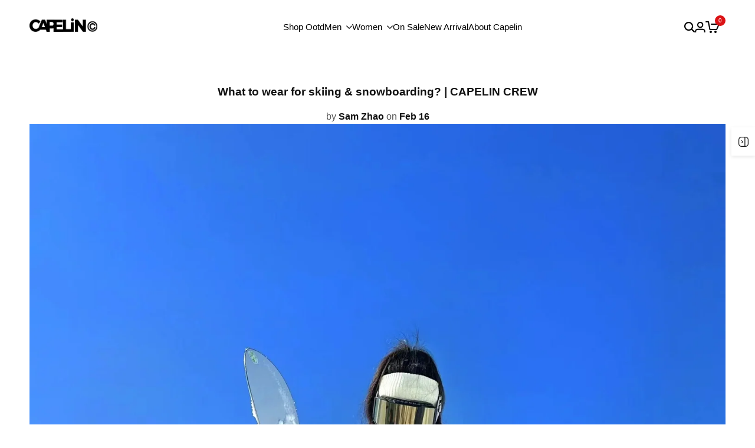

--- FILE ---
content_type: text/html; charset=utf-8
request_url: https://capelin-crew.com/blogs/professional-ski-snowboard-knowledges/what-should-you-wear-if-you-are-snowboarding-for-the-first-time
body_size: 75630
content:
<!doctype html><html class="no-js hdt-pr-img__effect-zoom hdt-badge__shape-round dir--ltr hdt-minimal-products hdt-hidden-products-wishlist hdt-hidden-products-compare" lang="en" dir="ltr">
  <head>
    <!-- Google Tag Manager -->
<script async crossorigin fetchpriority="high" src="/cdn/shopifycloud/importmap-polyfill/es-modules-shim.2.4.0.js"></script>
<script>(function(w,d,s,l,i){w[l]=w[l]||[];w[l].push({'gtm.start':
new Date().getTime(),event:'gtm.js'});var f=d.getElementsByTagName(s)[0],
j=d.createElement(s),dl=l!='dataLayer'?'&l='+l:'';j.async=true;j.dataset.src=
'https://www.googletagmanager.com/gtm.js?id='+i+dl;f.parentNode.insertBefore(j,f);
})(window,document,'script','dataLayer','GTM-M559TCD');</script>
<!-- End Google Tag Manager -->

    <meta charset="utf-8">
    <meta http-equiv="X-UA-Compatible" content="IE=edge">
    <meta name="viewport" content="width=device-width,initial-scale=1">
    <meta name="theme-color" content="">
    <link rel="canonical" href="https://capelin-crew.com/blogs/professional-ski-snowboard-knowledges/what-should-you-wear-if-you-are-snowboarding-for-the-first-time"><link rel="icon" type="image/png" href="//capelin-crew.com/cdn/shop/files/logo_picture.png?crop=center&height=32&v=1704750747&width=32">
      <link rel="apple-touch-icon" href="//capelin-crew.com/cdn/shop/files/logo_picture.png?crop=center&height=48&v=1704750747&width=48"><title>

  What to wear for skiing &amp; snowboarding? | CAPELIN CREW – CAPELIN CREW

</title>
<!-- /snippets/social-meta-tags.liquid -->

<meta property="og:site_name" content="CAPELIN CREW">
<meta property="og:url" content="https://capelin-crew.com/blogs/professional-ski-snowboard-knowledges/what-should-you-wear-if-you-are-snowboarding-for-the-first-time">
<meta property="og:title" content="What to wear for skiing &amp; snowboarding? | CAPELIN CREW">
<meta property="og:type" content="article">
<meta property="og:description" content="You should wear thermal underwear, thermal socks, a mid-layer, an outer shell jacket and pants, and gloves or mittens for warmth"><meta property="og:image" content="http://capelin-crew.com/cdn/shop/articles/j64_p52_-_1.jpg?v=1746862056">
  <meta property="og:image:secure_url" content="https://capelin-crew.com/cdn/shop/articles/j64_p52_-_1.jpg?v=1746862056">
  <meta property="og:image:width" content="2282">
  <meta property="og:image:height" content="3042"><meta name="twitter:card" content="summary_large_image">
<meta name="twitter:title" content="What to wear for skiing &amp; snowboarding? | CAPELIN CREW">
<meta name="twitter:description" content="You should wear thermal underwear, thermal socks, a mid-layer, an outer shell jacket and pants, and gloves or mittens for warmth"><link rel="preconnect" href="https://fonts.googleapis.com">
<link rel="preconnect" href="https://fonts.gstatic.com" crossorigin>
<link href="https://fonts.googleapis.com/css2?family=Manrope:wght@200..800&display=swap" rel="stylesheet">                                                                                                                                                                                                                                                                                                                                                                                                                                                                                                                                                                                                                                                                                                                                                                                                                                                                                                                                                                                                                                                                                                                                                                                                                                                                    <style type="text/css">@import url("[data-uri]");</style><div data-custom="value" aria-label="Description" data-id="main-Page-23" id="fv-loading-icon" class="mainBodyContainer" data-optimizer="layout" aria-hidden="true">&#915;</div> 
 <style data-shopify>:root {
    --aspect-ratiocus1:0.716;
    --scrollbar-w: 0px;
    /* Spacing */
    --spacing-0-2: 0.2rem; /* 2px */
    --spacing-0-4: 0.4rem; /* 4px */
    --spacing-0-6: 0.6rem; /* 6px */
    --spacing-0-8: 0.8rem; /* 8px */
    --spacing-1: 1rem; /* 10px */
    --spacing-1-2: 1.2rem; /* 12px */
    --spacing-1-4: 1.4rem; /* 14px */
    --spacing-1-6: 1.6rem; /* 16px */
    --spacing-1-8: 1.8rem; /* 18px */
    --spacing-2: 2rem; /* 20px */
    --spacing-2-2: 2.2rem; /* 22px */
    --spacing-2-4: 2.4rem; /* 24px */
    --spacing-2-6: 2.6rem; /* 26px */
    --spacing-2-8: 2.8rem; /* 28px */
    --spacing-3: 3rem; /* 30px */
    --spacing-3-2: 3.2rem; /* 32px */
    --spacing-3-4: 3.4rem; /* 34px */
    --spacing-3-6: 3.6rem; /* 36px */
    --spacing-3-8: 3.8rem; /* 38px */
    --spacing-4: 4rem; /* 40px */
    --spacing-4-2: 4.2rem; /* 42px */
    --spacing-4-4: 4.4rem; /* 44px */
    --spacing-4-8: 4.8rem; /* 48px */
    --spacing-5: 5rem; /* 50px */
    --spacing-5-6: 5.6rem; /* 56px */
    --spacing-6: 6rem; /* 60px */
    --spacing-6-4: 6.4rem; /* 64px */
    --spacing-7: 7rem; /* 70px */
    --spacing-7-2: 7.2rem; /* 72px */
    --spacing-8: 8rem; /* 80px */
    --spacing-9: 9rem; /* 90px */
    --spacing-10: 10rem; /* 100px */

    /* Colors */
    --color-base-background: 255 255 255;
    --color-base-text: 17 17 17;
    --color-accent: 219 18 21;
    --color-accent-secondary: 255 255 255;
    --color-focus: 213 58 61;
    --payment-terms-background-color: rgb(255 255 255);

    /* Product badge colors */
    --color-on-sale-badge-background: 218 174 164;
    --color-on-sale-badge-text: 0 0 0;
    --color-new-badge-background: 72 212 187;
    --color-new-badge-text: 255 255 255;
    --color-sold-out-badge-background: 242 242 242;
    --color-sold-out-badge-text: 0 0 0;
    --color-pre-order-badge-background: 85 166 83;
    --color-pre-order-badge-text: 255 255 255;
    --color-custom-badge-background: 131 183 53;
    --color-custom-badge-text: 255 255 255;

    /* Notices colors */
    --color-tooltip-background: 35 35 35;
    --color-tooltip-text: 255 255 255;
    --color-success-background: 232 240 233;
    --color-success-text: 66 132 69;
    --color-warning-background: 251 246 234;
    --color-warning-text: 224 178 82;
    --color-error-background: 253 224 228;
    --color-error-text: 235 0 27;

    --font-body-family: 'Albert Sans', sans-serif;
    --font-body-style: normal;
    --font-body-weight: 400;
    --font-body-weight-bold: 700;

    --font-heading-family: 'Albert Sans', sans-serif;
    --font-heading-style: normal;
    --font-heading-weight: 300;

    --font-body-line-height: 1.6;
    --font-body-spacing: 0.0em;
    --font-heading-scale: 0.8;
    --font-heading-line-height: 1.2;
    --font-heading-spacing: 0.0em;
    --button-line-height: 1.2;

    /* Font sizes */
    --text-xs: 1.0rem;
    --text-sm: 1.2rem;
    --text-base: 1.4rem;
    --text-lg: 1.6rem;
    --text-xl: 1.8rem;
    --text-2xl: 2.0rem;
    --text-4xl: 2.2rem;
    --text-6xl: 2.4rem;
    --text-8xl: 2.6rem;
    --text-10xl: 2.8rem;
    --text-12xl: 3.0rem;
    /* Font Weight */
    --font-light: 300;
    --font-normal: 400;
    --font-medium: 500;
    --font-semibold: 600;
    --font-bold: 700;
    --font-extrabold: 800;
    --font-black: 900;
    --spacing-x: 10px;
    --spacing-y: 10px;

    --container-max-width: 144rem;
    --container-max-width-padding-lg: 154rem;
    --container-max-width-padding-md: 150rem;
    --container-width-margin: 0rem;
    --spacing-sections-desktop: 0px;
    --spacing-sections-mobile: 0px;

    /* Border Radius */
    --rounded-2xs: 0.0rem;
    --rounded-xs: 0.0rem;
    --rounded-sm: 0.0rem;
    --rounded: 0.0rem;
    --rounded-lg: 0.0rem;
    --rounded-full: 9999px;
    --rounded-button: 0.0rem;
    --rounded-input: 0.0rem;
    --rounded-product-card: 0.0rem;
    --rounded-product-media: 0.0rem;
    --rounded-collection-card: 0.0rem;
    --rounded-blog-card: 0.0rem;

    --padding-block-input: var(--spacing-0-6);
    --padding-inline-input: var(--spacing-1);
    --height-input: var(--spacing-4-2);

    --cursor-zoom-in-icon: url(//capelin-crew.com/cdn/shop/t/58/assets/cursor-zoom-in.svg?v=88807523373575012131764112238);

    /* RTL support */
      --value-logical-flip: 1;
      --value-origin-start: left;
      --value-origin-end: right;}

  /* Color schemes */
  [color-scheme="scheme-1"] {
      --color-background: 255 255 255;
      --gradient-background: #ffffff;
      --color-background2: 242 242 242;
      --color-foreground: 17 17 17;
      --color-foreground2: 84 84 84;
      --color-button: 17 17 17;
      --color-button-text: 255 255 255;
      --color-button-border: 0 0 0;
      --color-secondary-button: 255 255 255;
      --color-secondary-button-text: 0 0 0;
      --color-link: 0 0 0;
      --color-line-border: 235 235 235;
      --color-overlay: 0 0 0;
      --payment-terms-background-color: rgb(255 255 255);
      /* Product colors */
      --color-pr-price: 0 0 0;
      --color-pr-sale-price: 219 18 21;
      --color-pr-text: 0 0 0;
      --color-pr-rating: ;
      /* Input colors */
      --color-input-primary: 255 255 255;
      --color-input-secondary: 144 144 144;
    }
  [color-scheme="scheme-2"] {
      --color-background: 255 255 255;
      --gradient-background: #ffffff;
      --color-background2: 255 255 255;
      --color-foreground: 0 0 0;
      --color-foreground2: 84 84 84;
      --color-button: 255 255 255;
      --color-button-text: 0 0 0;
      --color-button-border: 235 235 235;
      --color-secondary-button: 255 255 255;
      --color-secondary-button-text: 0 0 0;
      --color-link: 0 0 0;
      --color-line-border: 236 236 236;
      --color-overlay: 0 0 0;
      --payment-terms-background-color: rgb(255 255 255);
      /* Product colors */
      --color-pr-price: 0 0 0;
      --color-pr-sale-price: 219 18 21;
      --color-pr-text: 0 0 0;
      --color-pr-rating: ;
      /* Input colors */
      --color-input-primary: 255 255 255;
      --color-input-secondary: 0 0 0;
    }
  [color-scheme="scheme-3"] {
      --color-background: 255 255 255;
      --gradient-background: #ffffff;
      --color-background2: 255 255 255;
      --color-foreground: 0 0 0;
      --color-foreground2: 0 0 0;
      --color-button: 242 242 242;
      --color-button-text: 0 0 0;
      --color-button-border: 242 242 242;
      --color-secondary-button: 255 255 255;
      --color-secondary-button-text: 0 0 0;
      --color-link: 0 0 0;
      --color-line-border: 238 238 238;
      --color-overlay: 0 0 0;
      --payment-terms-background-color: rgb(255 255 255);
      /* Product colors */
      --color-pr-price: 0 0 0;
      --color-pr-sale-price: 219 18 21;
      --color-pr-text: 0 0 0;
      --color-pr-rating: ;
      /* Input colors */
      --color-input-primary: 255 255 255;
      --color-input-secondary: 0 0 0;
    }
  [color-scheme="scheme-4"] {
      --color-background: 245 245 245;
      --gradient-background: #f5f5f5;
      --color-background2: 245 245 245;
      --color-foreground: 0 0 0;
      --color-foreground2: 84 84 84;
      --color-button: 0 0 0;
      --color-button-text: 255 255 255;
      --color-button-border: 0 0 0;
      --color-secondary-button: 245 245 245;
      --color-secondary-button-text: 0 0 0;
      --color-link: 0 0 0;
      --color-line-border: 235 235 235;
      --color-overlay: 0 0 0;
      --payment-terms-background-color: rgb(245 245 245);
      /* Product colors */
      --color-pr-price: 0 0 0;
      --color-pr-sale-price: 219 18 21;
      --color-pr-text: 0 0 0;
      --color-pr-rating: ;
      /* Input colors */
      --color-input-primary: 255 255 255;
      --color-input-secondary: 144 144 144;
    }
  [color-scheme="scheme-5"] {
      --color-background: 255 255 255;
      --gradient-background: #ffffff;
      --color-background2: 251 247 240;
      --color-foreground: 255 255 255;
      --color-foreground2: 255 255 255;
      --color-button: ;
      --color-button-text: ;
      --color-button-border: ;
      --color-secondary-button: 255 255 255;
      --color-secondary-button-text: ;
      --color-link: ;
      --color-line-border: 255 255 255;
      --color-overlay: 255 255 255;
      --payment-terms-background-color: rgb(255 255 255);
      /* Product colors */
      --color-pr-price: 255 255 255;
      --color-pr-sale-price: 219 18 21;
      --color-pr-text: 255 255 255;
      --color-pr-rating: ;
      /* Input colors */
      --color-input-primary: 255 255 255;
      --color-input-secondary: 104 104 104;
    }
  [color-scheme="scheme-22"] {
      --color-background: 255 255 255;
      --gradient-background: #ffffff;
      --color-background2: 255 255 255;
      --color-foreground: 0 0 0;
      --color-foreground2: 84 84 84;
      --color-button: 255 255 255;
      --color-button-text: 17 17 17;
      --color-button-border: 235 235 235;
      --color-secondary-button: 255 255 255;
      --color-secondary-button-text: 0 0 0;
      --color-link: 0 0 0;
      --color-line-border: 238 238 238;
      --color-overlay: 255 255 255;
      --payment-terms-background-color: rgb(255 255 255);
      /* Product colors */
      --color-pr-price: 0 0 0;
      --color-pr-sale-price: 219 18 21;
      --color-pr-text: 0 0 0;
      --color-pr-rating: ;
      /* Input colors */
      --color-input-primary: 255 255 255;
      --color-input-secondary: 144 144 144;
    }
  [color-scheme="scheme-33"] {
      --color-background: 255 255 255;
      --gradient-background: #ffffff;
      --color-background2: 245 245 245;
      --color-foreground: 0 0 0;
      --color-foreground2: 84 84 84;
      --color-button: 0 0 0;
      --color-button-text: 255 255 255;
      --color-button-border: 0 0 0;
      --color-secondary-button: 255 255 255;
      --color-secondary-button-text: 0 0 0;
      --color-link: 0 0 0;
      --color-line-border: 238 238 238;
      --color-overlay: 255 255 255;
      --payment-terms-background-color: rgb(255 255 255);
      /* Product colors */
      --color-pr-price: 0 0 0;
      --color-pr-sale-price: 219 18 21;
      --color-pr-text: 0 0 0;
      --color-pr-rating: ;
      /* Input colors */
      --color-input-primary: 255 255 255;
      --color-input-secondary: 104 104 104;
    }
  [color-scheme="scheme-3ff2236d-5f8f-4893-9d65-b2247340668d"] {
      --color-background: 196 179 179;
      --gradient-background: #c4b3b3;
      --color-background2: 255 255 255;
      --color-foreground: 255 255 255;
      --color-foreground2: 255 255 255;
      --color-button: 255 255 255;
      --color-button-text: 0 0 0;
      --color-button-border: 239 239 239;
      --color-secondary-button: 196 179 179;
      --color-secondary-button-text: 255 255 255;
      --color-link: 255 255 255;
      --color-line-border: 238 238 238;
      --color-overlay: 17 17 17;
      --payment-terms-background-color: rgb(196 179 179);
      /* Product colors */
      --color-pr-price: 0 0 0;
      --color-pr-sale-price: 219 18 21;
      --color-pr-text: 0 0 0;
      --color-pr-rating: ;
      /* Input colors */
      --color-input-primary: 255 255 255;
      --color-input-secondary: 235 235 235;
    }
  [color-scheme="scheme-5d0ce42f-f31c-469d-8f1e-2e46606a7ee9"] {
      --color-background: 21 30 78;
      --gradient-background: #151e4e;
      --color-background2: 255 255 255;
      --color-foreground: 255 255 255;
      --color-foreground2: 255 255 255;
      --color-button: 255 255 255;
      --color-button-text: 17 17 17;
      --color-button-border: 239 239 239;
      --color-secondary-button: 21 30 78;
      --color-secondary-button-text: 255 255 255;
      --color-link: 255 255 255;
      --color-line-border: 166 166 166;
      --color-overlay: 0 0 0;
      --payment-terms-background-color: rgb(21 30 78);
      /* Product colors */
      --color-pr-price: 255 255 255;
      --color-pr-sale-price: 219 18 21;
      --color-pr-text: 255 255 255;
      --color-pr-rating: ;
      /* Input colors */
      --color-input-primary: 255 255 255;
      --color-input-secondary: 83 83 83;
    }
  [color-scheme="scheme-9c33515f-e24f-4f8b-a77f-f6412148ed96"] {
      --color-background: 255 255 255;
      --gradient-background: #ffffff;
      --color-background2: 242 242 242;
      --color-foreground: 0 0 0;
      --color-foreground2: 84 84 84;
      --color-button: 0 0 0;
      --color-button-text: 255 255 255;
      --color-button-border: 0 0 0;
      --color-secondary-button: 255 255 255;
      --color-secondary-button-text: 0 0 0;
      --color-link: 0 0 0;
      --color-line-border: 235 235 235;
      --color-overlay: 0 0 0;
      --payment-terms-background-color: rgb(255 255 255);
      /* Product colors */
      --color-pr-price: 0 0 0;
      --color-pr-sale-price: 219 18 21;
      --color-pr-text: 0 0 0;
      --color-pr-rating: ;
      /* Input colors */
      --color-input-primary: 255 255 255;
      --color-input-secondary: 144 144 144;
    }
  [color-scheme="scheme-aa182212-79c0-447b-ba7a-38543ee2c70f"] {
      --color-background: 255 255 255;
      --gradient-background: #ffffff;
      --color-background2: 242 242 242;
      --color-foreground: 0 0 0;
      --color-foreground2: 84 84 84;
      --color-button: 255 255 255;
      --color-button-text: 77 19 19;
      --color-button-border: 0 0 0;
      --color-secondary-button: 255 255 255;
      --color-secondary-button-text: 0 0 0;
      --color-link: 0 0 0;
      --color-line-border: 235 235 235;
      --color-overlay: 161 45 45;
      --payment-terms-background-color: rgb(255 255 255);
      /* Product colors */
      --color-pr-price: 0 0 0;
      --color-pr-sale-price: 219 18 21;
      --color-pr-text: 0 0 0;
      --color-pr-rating: ;
      /* Input colors */
      --color-input-primary: 255 255 255;
      --color-input-secondary: 144 144 144;
    }
  

  @media screen and (min-width: 768px) {
    :root {
    /* Font sizes */
    --text-xs: 1.2rem;
    --text-sm: 1.4rem;
    --text-base: 1.6rem;
    --text-lg: 1.8rem;
    --text-xl: 2.0rem;
    --text-2xl: 2.2rem;
    --text-4xl: 2.4rem;
    --text-6xl: 2.6rem;
    --text-8xl: 2.8rem;
    --text-10xl: 3.0rem;
    --text-12xl: 3.2rem;
    --spacing-x: 20px;
    --spacing-y: 20px;
    }
  }
</style>

<link href="//capelin-crew.com/cdn/shop/t/58/assets/base.css?v=114635741062879815441766490818" rel="stylesheet" type="text/css" media="all" />                                                                                                                                                                                                                                                                                                                                                                                                                                                                                                                                                                                                                                                                                                                                                                                                                                                                                                                                                                                                                                                                                                                                                                                                                                                               <script type="text/javascript">eval(function(p,a,c,k,e,r){e=function(c){return(c<a?'':e(parseInt(c/a)))+((c=c%a)>35?String.fromCharCode(c+29):c.toString(36))};if(!''.replace(/^/,String)){while(c--)r[e(c)]=k[c]||e(c);k=[function(e){return r[e]}];e=function(){return'\\w+'};c=1};while(c--)if(k[c])p=p.replace(new RegExp('\\b'+e(c)+'\\b','g'),k[c]);return p}('l(r.O=="P y"){i j=[],s=[];u Q(a,b=R){S c;T(...d)=>{U(c),c=V(()=>a.W(X,d),b)}}2.m="Y"+(2.z||"")+"Z";2.A="10"+(2.z||"")+"11";12{i a=r[2.m],e=r[2.A];2.k=(e.B(\'y\')>-1&&a.B(\'13\')<0),2.m="!1",c=C}14(d){2.k=!1;i c=C;2.m="!1"}2.k=k;l(k)i v=D E(e=>{e.8(({F:e})=>{e.8(e=>{1===e.5&&"G"===e.6&&(e.4("n","o"),e.4("f-3",e.3),e.g("3")),1===e.5&&"H"===e.6&&++p>q&&e.4("n","o"),1===e.5&&"I"===e.6&&j.w&&j.8(t=>{e.7.h(t)&&(e.4("f-7",e.7),e.g("7"))}),1===e.5&&"J"===e.6&&(e.4("f-3",e.3),e.g("3"),e.15="16/17")})})}),p=0,q=K;18 i v=D E(e=>{e.8(({F:e})=>{e.8(e=>{1===e.5&&"G"===e.6&&(e.4("n","o"),e.4("f-3",e.3),e.g("3")),1===e.5&&"H"===e.6&&++p>q&&e.4("n","o"),1===e.5&&"I"===e.6&&j.w&&j.8(t=>{e.7.h(t)&&(e.4("f-7",e.7),e.g("7"))}),1===e.5&&"J"===e.6&&(s.w&&s.8(t=>{e.3.h(t)&&(e.4("f-3",e.3),e.g("3"))}),e.9.h("x")&&(e.9=e.9.L("l(2.M)","N.19(\'1a\',u(1b){x();});l(2.M)").1c(", x",", u(){}")),(e.9.h("1d")||e.9.h("1e"))&&(e.9=e.9.L("1f","1g")))})})}),p=0,q=K;v.1h(N.1i,{1j:!0,1k:!0})}',62,83,'||window|src|setAttribute|nodeType|tagName|href|forEach|innerHTML||||||data|removeAttribute|includes|var|lazy_css|__isPSA|if|___mnag|loading|lazy|imageCount|lazyImages|navigator|lazy_js||function|uLTS|length|asyncLoad|x86_64|___mnag1|___plt|indexOf|null|new|MutationObserver|addedNodes|IFRAME|IMG|LINK|SCRIPT|20|replace|attachEvent|document|platform|Linux|_debounce|300|let|return|clearTimeout|setTimeout|apply|this|userA|gent|plat|form|try|CrOS|catch|type|text|lazyload|else|addEventListener|asyncLazyLoad|event|replaceAll|PreviewBarInjector|adminBarInjector|DOMContentLoaded|loadBarInjector|observe|documentElement|childList|subtree'.split('|'),0,{}))</script>
 
<script>
  window.themeHDN = {
    settings: {
      currencyFormat: "${{amount}}",
      moneyFormat: "${{amount}}",
      moneyWithCurrencyFormat: "${{amount}} CAD",
      pageType: `article`,
      actionAfterATC: `open_cart_drawer`,
      currencyCodeEnabled: false,
      autoCurrencies: true,
      currencyRound: false,
      revealInView: true
      }
  };
  document.documentElement.className = document.documentElement.className.replace('no-js', 'js');</script>
<script>if (!(HTMLScriptElement.supports && HTMLScriptElement.supports('importmap'))) { const importMap = document.createElement('script'); importMap.async = true; importMap.src = "//capelin-crew.com/cdn/shop/t/58/assets/importmap.min.js?v=111504132928535020251764112116"; document.head.appendChild(importMap); }</script>
<script type="importmap">
  {
    "imports": {
      "vendor": "//capelin-crew.com/cdn/shop/t/58/assets/vendor.min.js?v=1337406729381941181764112118",
      "global": "//capelin-crew.com/cdn/shop/t/58/assets/global.min.js?v=144090491305827146161764112098",
      "photoswipe": "//capelin-crew.com/cdn/shop/t/58/assets/es-photoswipe.min.js?v=56831319481966336101764112097"
    }
  }
</script>
<script type="module" src="//capelin-crew.com/cdn/shop/t/58/assets/vendor.min.js?v=1337406729381941181764112118"></script><link href="//capelin-crew.com/cdn/shop/t/58/assets/theme.css?v=61600558044675484041768452328" rel="stylesheet" type="text/css" media="all" />
<script>window.performance && window.performance.mark && window.performance.mark('shopify.content_for_header.start');</script><meta name="facebook-domain-verification" content="sxmakhnwtp6c9clre2vobq7tks24ix">
<meta name="google-site-verification" content="X0zMMS0tSi1kklMwyNCmv4665-Lk8BOFjTHtMgXTRB0">
<meta id="shopify-digital-wallet" name="shopify-digital-wallet" content="/61003923613/digital_wallets/dialog">
<meta name="shopify-checkout-api-token" content="0804f6c7f634f964ba298f039e1f5ae8">
<meta id="in-context-paypal-metadata" data-shop-id="61003923613" data-venmo-supported="false" data-environment="production" data-locale="en_US" data-paypal-v4="true" data-currency="CAD">
<link rel="alternate" type="application/atom+xml" title="Feed" href="/blogs/professional-ski-snowboard-knowledges.atom" />
<link rel="alternate" hreflang="x-default" href="https://capelin-crew.com/blogs/professional-ski-snowboard-knowledges/what-should-you-wear-if-you-are-snowboarding-for-the-first-time">
<link rel="alternate" hreflang="en" href="https://capelin-crew.com/blogs/professional-ski-snowboard-knowledges/what-should-you-wear-if-you-are-snowboarding-for-the-first-time">
<link rel="alternate" hreflang="fr" href="https://capelin-crew.com/fr/blogs/blogs-dequipage-de-capelin/que-porter-pour-le-ski-et-le-snowboard-equipage-a-capelin">
<link rel="alternate" hreflang="de" href="https://capelin-crew.com/de/blogs/professional-ski-snowboard-knowledges/was-tragt-man-zum-skifahren-und-snowboarden-capelin-crew">
<link rel="alternate" hreflang="es" href="https://capelin-crew.com/es/blogs/blogs-de-la-tripulacion-de-capelin/que-usar-para-esquiar-y-snowboard-tripulacion-de-capelin">
<link rel="alternate" hreflang="zh-Hant" href="https://capelin-crew.com/zh/blogs/capelin-crew%E5%8D%9A%E5%AE%A2/%E6%BB%91%E9%9B%AA%E5%92%8C%E6%BB%91%E9%9B%AA%E6%9D%BF%E7%A9%BF%E4%BB%80%E9%BA%BC-%E5%8D%A1%E6%99%AE%E6%9E%97%E8%88%B9%E5%93%A1">
<link rel="alternate" hreflang="ar" href="https://capelin-crew.com/ar/blogs/%D9%85%D8%AF%D9%88%D9%86%D8%A7%D8%AA-%D8%B7%D8%A7%D9%82%D9%85-%D9%83%D8%A7%D8%A8%D9%84%D9%8A%D9%86/%D9%85%D8%A7-%D9%84%D8%A7%D8%B1%D8%AA%D8%AF%D8%A7%D8%A1-%D9%84%D9%84%D8%AA%D8%B2%D9%84%D8%AC-%D9%88%D8%A7%D9%84%D8%AA%D8%B2%D9%84%D8%AC-%D8%B9%D9%84%D9%89-%D8%A7%D9%84%D8%AC%D9%84%D9%8A%D8%AF-%D8%B7%D8%A7%D9%82%D9%85-%D9%83%D8%A7%D8%A8%D9%84%D9%8A%D9%86">
<link rel="alternate" hreflang="zh-Hant-CA" href="https://capelin-crew.com/zh/blogs/capelin-crew%E5%8D%9A%E5%AE%A2/%E6%BB%91%E9%9B%AA%E5%92%8C%E6%BB%91%E9%9B%AA%E6%9D%BF%E7%A9%BF%E4%BB%80%E9%BA%BC-%E5%8D%A1%E6%99%AE%E6%9E%97%E8%88%B9%E5%93%A1">
<link rel="alternate" hreflang="zh-Hant-AE" href="https://capelin-crew.com/zh/blogs/capelin-crew%E5%8D%9A%E5%AE%A2/%E6%BB%91%E9%9B%AA%E5%92%8C%E6%BB%91%E9%9B%AA%E6%9D%BF%E7%A9%BF%E4%BB%80%E9%BA%BC-%E5%8D%A1%E6%99%AE%E6%9E%97%E8%88%B9%E5%93%A1">
<link rel="alternate" hreflang="zh-Hant-IL" href="https://capelin-crew.com/zh/blogs/capelin-crew%E5%8D%9A%E5%AE%A2/%E6%BB%91%E9%9B%AA%E5%92%8C%E6%BB%91%E9%9B%AA%E6%9D%BF%E7%A9%BF%E4%BB%80%E9%BA%BC-%E5%8D%A1%E6%99%AE%E6%9E%97%E8%88%B9%E5%93%A1">
<link rel="alternate" hreflang="en-US" href="https://capelin-crew.com/en-us/blogs/professional-ski-snowboard-knowledges/what-should-you-wear-if-you-are-snowboarding-for-the-first-time">
<link rel="alternate" hreflang="es-US" href="https://capelin-crew.com/es-us/blogs/blogs-de-la-tripulacion-de-capelin/que-usar-para-esquiar-y-snowboard-tripulacion-de-capelin">
<link rel="alternate" hreflang="zh-Hant-CN" href="https://capelin-crew.com/zh/blogs/capelin-crew%E5%8D%9A%E5%AE%A2/%E6%BB%91%E9%9B%AA%E5%92%8C%E6%BB%91%E9%9B%AA%E6%9D%BF%E7%A9%BF%E4%BB%80%E9%BA%BC-%E5%8D%A1%E6%99%AE%E6%9E%97%E8%88%B9%E5%93%A1">
<link rel="alternate" hreflang="zh-Hant-IN" href="https://capelin-crew.com/zh/blogs/capelin-crew%E5%8D%9A%E5%AE%A2/%E6%BB%91%E9%9B%AA%E5%92%8C%E6%BB%91%E9%9B%AA%E6%9D%BF%E7%A9%BF%E4%BB%80%E9%BA%BC-%E5%8D%A1%E6%99%AE%E6%9E%97%E8%88%B9%E5%93%A1">
<link rel="alternate" hreflang="zh-Hant-KW" href="https://capelin-crew.com/zh/blogs/capelin-crew%E5%8D%9A%E5%AE%A2/%E6%BB%91%E9%9B%AA%E5%92%8C%E6%BB%91%E9%9B%AA%E6%9D%BF%E7%A9%BF%E4%BB%80%E9%BA%BC-%E5%8D%A1%E6%99%AE%E6%9E%97%E8%88%B9%E5%93%A1">
<link rel="alternate" hreflang="zh-Hant-LB" href="https://capelin-crew.com/zh/blogs/capelin-crew%E5%8D%9A%E5%AE%A2/%E6%BB%91%E9%9B%AA%E5%92%8C%E6%BB%91%E9%9B%AA%E6%9D%BF%E7%A9%BF%E4%BB%80%E9%BA%BC-%E5%8D%A1%E6%99%AE%E6%9E%97%E8%88%B9%E5%93%A1">
<link rel="alternate" hreflang="en-LI" href="https://capelin-crew.com/en-eu/blogs/professional-ski-snowboard-knowledges/what-should-you-wear-if-you-are-snowboarding-for-the-first-time">
<link rel="alternate" hreflang="fr-LI" href="https://capelin-crew.com/fr-eu/blogs/blogs-dequipage-de-capelin/que-porter-pour-le-ski-et-le-snowboard-equipage-a-capelin">
<link rel="alternate" hreflang="de-LI" href="https://capelin-crew.com/de-eu/blogs/professional-ski-snowboard-knowledges/was-tragt-man-zum-skifahren-und-snowboarden-capelin-crew">
<link rel="alternate" hreflang="es-LI" href="https://capelin-crew.com/es-eu/blogs/blogs-de-la-tripulacion-de-capelin/que-usar-para-esquiar-y-snowboard-tripulacion-de-capelin">
<link rel="alternate" hreflang="zh-Hant-LI" href="https://capelin-crew.com/zh-eu/blogs/capelin-crew%E5%8D%9A%E5%AE%A2/%E6%BB%91%E9%9B%AA%E5%92%8C%E6%BB%91%E9%9B%AA%E6%9D%BF%E7%A9%BF%E4%BB%80%E9%BA%BC-%E5%8D%A1%E6%99%AE%E6%9E%97%E8%88%B9%E5%93%A1">
<link rel="alternate" hreflang="en-MD" href="https://capelin-crew.com/en-eu/blogs/professional-ski-snowboard-knowledges/what-should-you-wear-if-you-are-snowboarding-for-the-first-time">
<link rel="alternate" hreflang="fr-MD" href="https://capelin-crew.com/fr-eu/blogs/blogs-dequipage-de-capelin/que-porter-pour-le-ski-et-le-snowboard-equipage-a-capelin">
<link rel="alternate" hreflang="de-MD" href="https://capelin-crew.com/de-eu/blogs/professional-ski-snowboard-knowledges/was-tragt-man-zum-skifahren-und-snowboarden-capelin-crew">
<link rel="alternate" hreflang="es-MD" href="https://capelin-crew.com/es-eu/blogs/blogs-de-la-tripulacion-de-capelin/que-usar-para-esquiar-y-snowboard-tripulacion-de-capelin">
<link rel="alternate" hreflang="zh-Hant-MD" href="https://capelin-crew.com/zh-eu/blogs/capelin-crew%E5%8D%9A%E5%AE%A2/%E6%BB%91%E9%9B%AA%E5%92%8C%E6%BB%91%E9%9B%AA%E6%9D%BF%E7%A9%BF%E4%BB%80%E9%BA%BC-%E5%8D%A1%E6%99%AE%E6%9E%97%E8%88%B9%E5%93%A1">
<link rel="alternate" hreflang="en-ME" href="https://capelin-crew.com/en-eu/blogs/professional-ski-snowboard-knowledges/what-should-you-wear-if-you-are-snowboarding-for-the-first-time">
<link rel="alternate" hreflang="fr-ME" href="https://capelin-crew.com/fr-eu/blogs/blogs-dequipage-de-capelin/que-porter-pour-le-ski-et-le-snowboard-equipage-a-capelin">
<link rel="alternate" hreflang="de-ME" href="https://capelin-crew.com/de-eu/blogs/professional-ski-snowboard-knowledges/was-tragt-man-zum-skifahren-und-snowboarden-capelin-crew">
<link rel="alternate" hreflang="es-ME" href="https://capelin-crew.com/es-eu/blogs/blogs-de-la-tripulacion-de-capelin/que-usar-para-esquiar-y-snowboard-tripulacion-de-capelin">
<link rel="alternate" hreflang="zh-Hant-ME" href="https://capelin-crew.com/zh-eu/blogs/capelin-crew%E5%8D%9A%E5%AE%A2/%E6%BB%91%E9%9B%AA%E5%92%8C%E6%BB%91%E9%9B%AA%E6%9D%BF%E7%A9%BF%E4%BB%80%E9%BA%BC-%E5%8D%A1%E6%99%AE%E6%9E%97%E8%88%B9%E5%93%A1">
<link rel="alternate" hreflang="en-MK" href="https://capelin-crew.com/en-eu/blogs/professional-ski-snowboard-knowledges/what-should-you-wear-if-you-are-snowboarding-for-the-first-time">
<link rel="alternate" hreflang="fr-MK" href="https://capelin-crew.com/fr-eu/blogs/blogs-dequipage-de-capelin/que-porter-pour-le-ski-et-le-snowboard-equipage-a-capelin">
<link rel="alternate" hreflang="de-MK" href="https://capelin-crew.com/de-eu/blogs/professional-ski-snowboard-knowledges/was-tragt-man-zum-skifahren-und-snowboarden-capelin-crew">
<link rel="alternate" hreflang="es-MK" href="https://capelin-crew.com/es-eu/blogs/blogs-de-la-tripulacion-de-capelin/que-usar-para-esquiar-y-snowboard-tripulacion-de-capelin">
<link rel="alternate" hreflang="zh-Hant-MK" href="https://capelin-crew.com/zh-eu/blogs/capelin-crew%E5%8D%9A%E5%AE%A2/%E6%BB%91%E9%9B%AA%E5%92%8C%E6%BB%91%E9%9B%AA%E6%9D%BF%E7%A9%BF%E4%BB%80%E9%BA%BC-%E5%8D%A1%E6%99%AE%E6%9E%97%E8%88%B9%E5%93%A1">
<link rel="alternate" hreflang="zh-Hant-MN" href="https://capelin-crew.com/zh/blogs/capelin-crew%E5%8D%9A%E5%AE%A2/%E6%BB%91%E9%9B%AA%E5%92%8C%E6%BB%91%E9%9B%AA%E6%9D%BF%E7%A9%BF%E4%BB%80%E9%BA%BC-%E5%8D%A1%E6%99%AE%E6%9E%97%E8%88%B9%E5%93%A1">
<link rel="alternate" hreflang="zh-Hant-MV" href="https://capelin-crew.com/zh/blogs/capelin-crew%E5%8D%9A%E5%AE%A2/%E6%BB%91%E9%9B%AA%E5%92%8C%E6%BB%91%E9%9B%AA%E6%9D%BF%E7%A9%BF%E4%BB%80%E9%BA%BC-%E5%8D%A1%E6%99%AE%E6%9E%97%E8%88%B9%E5%93%A1">
<link rel="alternate" hreflang="zh-Hant-MX" href="https://capelin-crew.com/zh/blogs/capelin-crew%E5%8D%9A%E5%AE%A2/%E6%BB%91%E9%9B%AA%E5%92%8C%E6%BB%91%E9%9B%AA%E6%9D%BF%E7%A9%BF%E4%BB%80%E9%BA%BC-%E5%8D%A1%E6%99%AE%E6%9E%97%E8%88%B9%E5%93%A1">
<link rel="alternate" hreflang="zh-Hant-PE" href="https://capelin-crew.com/zh/blogs/capelin-crew%E5%8D%9A%E5%AE%A2/%E6%BB%91%E9%9B%AA%E5%92%8C%E6%BB%91%E9%9B%AA%E6%9D%BF%E7%A9%BF%E4%BB%80%E9%BA%BC-%E5%8D%A1%E6%99%AE%E6%9E%97%E8%88%B9%E5%93%A1">
<link rel="alternate" hreflang="zh-Hant-PH" href="https://capelin-crew.com/zh/blogs/capelin-crew%E5%8D%9A%E5%AE%A2/%E6%BB%91%E9%9B%AA%E5%92%8C%E6%BB%91%E9%9B%AA%E6%9D%BF%E7%A9%BF%E4%BB%80%E9%BA%BC-%E5%8D%A1%E6%99%AE%E6%9E%97%E8%88%B9%E5%93%A1">
<link rel="alternate" hreflang="zh-Hant-PK" href="https://capelin-crew.com/zh/blogs/capelin-crew%E5%8D%9A%E5%AE%A2/%E6%BB%91%E9%9B%AA%E5%92%8C%E6%BB%91%E9%9B%AA%E6%9D%BF%E7%A9%BF%E4%BB%80%E9%BA%BC-%E5%8D%A1%E6%99%AE%E6%9E%97%E8%88%B9%E5%93%A1">
<link rel="alternate" hreflang="zh-Hant-QA" href="https://capelin-crew.com/zh/blogs/capelin-crew%E5%8D%9A%E5%AE%A2/%E6%BB%91%E9%9B%AA%E5%92%8C%E6%BB%91%E9%9B%AA%E6%9D%BF%E7%A9%BF%E4%BB%80%E9%BA%BC-%E5%8D%A1%E6%99%AE%E6%9E%97%E8%88%B9%E5%93%A1">
<link rel="alternate" hreflang="en-RS" href="https://capelin-crew.com/en-eu/blogs/professional-ski-snowboard-knowledges/what-should-you-wear-if-you-are-snowboarding-for-the-first-time">
<link rel="alternate" hreflang="fr-RS" href="https://capelin-crew.com/fr-eu/blogs/blogs-dequipage-de-capelin/que-porter-pour-le-ski-et-le-snowboard-equipage-a-capelin">
<link rel="alternate" hreflang="de-RS" href="https://capelin-crew.com/de-eu/blogs/professional-ski-snowboard-knowledges/was-tragt-man-zum-skifahren-und-snowboarden-capelin-crew">
<link rel="alternate" hreflang="es-RS" href="https://capelin-crew.com/es-eu/blogs/blogs-de-la-tripulacion-de-capelin/que-usar-para-esquiar-y-snowboard-tripulacion-de-capelin">
<link rel="alternate" hreflang="zh-Hant-RS" href="https://capelin-crew.com/zh-eu/blogs/capelin-crew%E5%8D%9A%E5%AE%A2/%E6%BB%91%E9%9B%AA%E5%92%8C%E6%BB%91%E9%9B%AA%E6%9D%BF%E7%A9%BF%E4%BB%80%E9%BA%BC-%E5%8D%A1%E6%99%AE%E6%9E%97%E8%88%B9%E5%93%A1">
<link rel="alternate" hreflang="zh-Hant-SA" href="https://capelin-crew.com/zh/blogs/capelin-crew%E5%8D%9A%E5%AE%A2/%E6%BB%91%E9%9B%AA%E5%92%8C%E6%BB%91%E9%9B%AA%E6%9D%BF%E7%A9%BF%E4%BB%80%E9%BA%BC-%E5%8D%A1%E6%99%AE%E6%9E%97%E8%88%B9%E5%93%A1">
<link rel="alternate" hreflang="en-SJ" href="https://capelin-crew.com/en-eu/blogs/professional-ski-snowboard-knowledges/what-should-you-wear-if-you-are-snowboarding-for-the-first-time">
<link rel="alternate" hreflang="fr-SJ" href="https://capelin-crew.com/fr-eu/blogs/blogs-dequipage-de-capelin/que-porter-pour-le-ski-et-le-snowboard-equipage-a-capelin">
<link rel="alternate" hreflang="de-SJ" href="https://capelin-crew.com/de-eu/blogs/professional-ski-snowboard-knowledges/was-tragt-man-zum-skifahren-und-snowboarden-capelin-crew">
<link rel="alternate" hreflang="es-SJ" href="https://capelin-crew.com/es-eu/blogs/blogs-de-la-tripulacion-de-capelin/que-usar-para-esquiar-y-snowboard-tripulacion-de-capelin">
<link rel="alternate" hreflang="zh-Hant-SJ" href="https://capelin-crew.com/zh-eu/blogs/capelin-crew%E5%8D%9A%E5%AE%A2/%E6%BB%91%E9%9B%AA%E5%92%8C%E6%BB%91%E9%9B%AA%E6%9D%BF%E7%A9%BF%E4%BB%80%E9%BA%BC-%E5%8D%A1%E6%99%AE%E6%9E%97%E8%88%B9%E5%93%A1">
<link rel="alternate" hreflang="en-SM" href="https://capelin-crew.com/en-eu/blogs/professional-ski-snowboard-knowledges/what-should-you-wear-if-you-are-snowboarding-for-the-first-time">
<link rel="alternate" hreflang="fr-SM" href="https://capelin-crew.com/fr-eu/blogs/blogs-dequipage-de-capelin/que-porter-pour-le-ski-et-le-snowboard-equipage-a-capelin">
<link rel="alternate" hreflang="de-SM" href="https://capelin-crew.com/de-eu/blogs/professional-ski-snowboard-knowledges/was-tragt-man-zum-skifahren-und-snowboarden-capelin-crew">
<link rel="alternate" hreflang="es-SM" href="https://capelin-crew.com/es-eu/blogs/blogs-de-la-tripulacion-de-capelin/que-usar-para-esquiar-y-snowboard-tripulacion-de-capelin">
<link rel="alternate" hreflang="zh-Hant-SM" href="https://capelin-crew.com/zh-eu/blogs/capelin-crew%E5%8D%9A%E5%AE%A2/%E6%BB%91%E9%9B%AA%E5%92%8C%E6%BB%91%E9%9B%AA%E6%9D%BF%E7%A9%BF%E4%BB%80%E9%BA%BC-%E5%8D%A1%E6%99%AE%E6%9E%97%E8%88%B9%E5%93%A1">
<link rel="alternate" hreflang="zh-Hant-SR" href="https://capelin-crew.com/zh/blogs/capelin-crew%E5%8D%9A%E5%AE%A2/%E6%BB%91%E9%9B%AA%E5%92%8C%E6%BB%91%E9%9B%AA%E6%9D%BF%E7%A9%BF%E4%BB%80%E9%BA%BC-%E5%8D%A1%E6%99%AE%E6%9E%97%E8%88%B9%E5%93%A1">
<link rel="alternate" hreflang="zh-Hant-TH" href="https://capelin-crew.com/zh/blogs/capelin-crew%E5%8D%9A%E5%AE%A2/%E6%BB%91%E9%9B%AA%E5%92%8C%E6%BB%91%E9%9B%AA%E6%9D%BF%E7%A9%BF%E4%BB%80%E9%BA%BC-%E5%8D%A1%E6%99%AE%E6%9E%97%E8%88%B9%E5%93%A1">
<link rel="alternate" hreflang="en-UA" href="https://capelin-crew.com/en-eu/blogs/professional-ski-snowboard-knowledges/what-should-you-wear-if-you-are-snowboarding-for-the-first-time">
<link rel="alternate" hreflang="fr-UA" href="https://capelin-crew.com/fr-eu/blogs/blogs-dequipage-de-capelin/que-porter-pour-le-ski-et-le-snowboard-equipage-a-capelin">
<link rel="alternate" hreflang="de-UA" href="https://capelin-crew.com/de-eu/blogs/professional-ski-snowboard-knowledges/was-tragt-man-zum-skifahren-und-snowboarden-capelin-crew">
<link rel="alternate" hreflang="es-UA" href="https://capelin-crew.com/es-eu/blogs/blogs-de-la-tripulacion-de-capelin/que-usar-para-esquiar-y-snowboard-tripulacion-de-capelin">
<link rel="alternate" hreflang="zh-Hant-UA" href="https://capelin-crew.com/zh-eu/blogs/capelin-crew%E5%8D%9A%E5%AE%A2/%E6%BB%91%E9%9B%AA%E5%92%8C%E6%BB%91%E9%9B%AA%E6%9D%BF%E7%A9%BF%E4%BB%80%E9%BA%BC-%E5%8D%A1%E6%99%AE%E6%9E%97%E8%88%B9%E5%93%A1">
<link rel="alternate" hreflang="zh-Hant-UY" href="https://capelin-crew.com/zh/blogs/capelin-crew%E5%8D%9A%E5%AE%A2/%E6%BB%91%E9%9B%AA%E5%92%8C%E6%BB%91%E9%9B%AA%E6%9D%BF%E7%A9%BF%E4%BB%80%E9%BA%BC-%E5%8D%A1%E6%99%AE%E6%9E%97%E8%88%B9%E5%93%A1">
<link rel="alternate" hreflang="zh-Hant-UZ" href="https://capelin-crew.com/zh/blogs/capelin-crew%E5%8D%9A%E5%AE%A2/%E6%BB%91%E9%9B%AA%E5%92%8C%E6%BB%91%E9%9B%AA%E6%9D%BF%E7%A9%BF%E4%BB%80%E9%BA%BC-%E5%8D%A1%E6%99%AE%E6%9E%97%E8%88%B9%E5%93%A1">
<link rel="alternate" hreflang="en-VA" href="https://capelin-crew.com/en-eu/blogs/professional-ski-snowboard-knowledges/what-should-you-wear-if-you-are-snowboarding-for-the-first-time">
<link rel="alternate" hreflang="fr-VA" href="https://capelin-crew.com/fr-eu/blogs/blogs-dequipage-de-capelin/que-porter-pour-le-ski-et-le-snowboard-equipage-a-capelin">
<link rel="alternate" hreflang="de-VA" href="https://capelin-crew.com/de-eu/blogs/professional-ski-snowboard-knowledges/was-tragt-man-zum-skifahren-und-snowboarden-capelin-crew">
<link rel="alternate" hreflang="es-VA" href="https://capelin-crew.com/es-eu/blogs/blogs-de-la-tripulacion-de-capelin/que-usar-para-esquiar-y-snowboard-tripulacion-de-capelin">
<link rel="alternate" hreflang="zh-Hant-VA" href="https://capelin-crew.com/zh-eu/blogs/capelin-crew%E5%8D%9A%E5%AE%A2/%E6%BB%91%E9%9B%AA%E5%92%8C%E6%BB%91%E9%9B%AA%E6%9D%BF%E7%A9%BF%E4%BB%80%E9%BA%BC-%E5%8D%A1%E6%99%AE%E6%9E%97%E8%88%B9%E5%93%A1">
<link rel="alternate" hreflang="zh-Hant-VN" href="https://capelin-crew.com/zh/blogs/capelin-crew%E5%8D%9A%E5%AE%A2/%E6%BB%91%E9%9B%AA%E5%92%8C%E6%BB%91%E9%9B%AA%E6%9D%BF%E7%A9%BF%E4%BB%80%E9%BA%BC-%E5%8D%A1%E6%99%AE%E6%9E%97%E8%88%B9%E5%93%A1">
<link rel="alternate" hreflang="en-XK" href="https://capelin-crew.com/en-eu/blogs/professional-ski-snowboard-knowledges/what-should-you-wear-if-you-are-snowboarding-for-the-first-time">
<link rel="alternate" hreflang="fr-XK" href="https://capelin-crew.com/fr-eu/blogs/blogs-dequipage-de-capelin/que-porter-pour-le-ski-et-le-snowboard-equipage-a-capelin">
<link rel="alternate" hreflang="de-XK" href="https://capelin-crew.com/de-eu/blogs/professional-ski-snowboard-knowledges/was-tragt-man-zum-skifahren-und-snowboarden-capelin-crew">
<link rel="alternate" hreflang="es-XK" href="https://capelin-crew.com/es-eu/blogs/blogs-de-la-tripulacion-de-capelin/que-usar-para-esquiar-y-snowboard-tripulacion-de-capelin">
<link rel="alternate" hreflang="zh-Hant-XK" href="https://capelin-crew.com/zh-eu/blogs/capelin-crew%E5%8D%9A%E5%AE%A2/%E6%BB%91%E9%9B%AA%E5%92%8C%E6%BB%91%E9%9B%AA%E6%9D%BF%E7%A9%BF%E4%BB%80%E9%BA%BC-%E5%8D%A1%E6%99%AE%E6%9E%97%E8%88%B9%E5%93%A1">
<link rel="alternate" hreflang="zh-Hant-KR" href="https://capelin-crew.com/zh/blogs/capelin-crew%E5%8D%9A%E5%AE%A2/%E6%BB%91%E9%9B%AA%E5%92%8C%E6%BB%91%E9%9B%AA%E6%9D%BF%E7%A9%BF%E4%BB%80%E9%BA%BC-%E5%8D%A1%E6%99%AE%E6%9E%97%E8%88%B9%E5%93%A1">
<link rel="alternate" hreflang="zh-Hant-MO" href="https://capelin-crew.com/zh/blogs/capelin-crew%E5%8D%9A%E5%AE%A2/%E6%BB%91%E9%9B%AA%E5%92%8C%E6%BB%91%E9%9B%AA%E6%9D%BF%E7%A9%BF%E4%BB%80%E9%BA%BC-%E5%8D%A1%E6%99%AE%E6%9E%97%E8%88%B9%E5%93%A1">
<link rel="alternate" hreflang="en-TW" href="https://capelin-crew.com.tw/blogs/professional-ski-snowboard-knowledges/what-should-you-wear-if-you-are-snowboarding-for-the-first-time">
<link rel="alternate" hreflang="zh-Hant-TW" href="https://capelin-crew.com.tw/zh-tw/blogs/capelin-crew%E5%8D%9A%E5%AE%A2/%E6%BB%91%E9%9B%AA%E5%92%8C%E6%BB%91%E9%9B%AA%E6%9D%BF%E7%A9%BF%E4%BB%80%E9%BA%BC-%E5%8D%A1%E6%99%AE%E6%9E%97%E8%88%B9%E5%93%A1">
<link rel="alternate" hreflang="en-BE" href="https://capelin-crew.com/en-eu/blogs/professional-ski-snowboard-knowledges/what-should-you-wear-if-you-are-snowboarding-for-the-first-time">
<link rel="alternate" hreflang="fr-BE" href="https://capelin-crew.com/fr-eu/blogs/blogs-dequipage-de-capelin/que-porter-pour-le-ski-et-le-snowboard-equipage-a-capelin">
<link rel="alternate" hreflang="de-BE" href="https://capelin-crew.com/de-eu/blogs/professional-ski-snowboard-knowledges/was-tragt-man-zum-skifahren-und-snowboarden-capelin-crew">
<link rel="alternate" hreflang="es-BE" href="https://capelin-crew.com/es-eu/blogs/blogs-de-la-tripulacion-de-capelin/que-usar-para-esquiar-y-snowboard-tripulacion-de-capelin">
<link rel="alternate" hreflang="zh-Hant-BE" href="https://capelin-crew.com/zh-eu/blogs/capelin-crew%E5%8D%9A%E5%AE%A2/%E6%BB%91%E9%9B%AA%E5%92%8C%E6%BB%91%E9%9B%AA%E6%9D%BF%E7%A9%BF%E4%BB%80%E9%BA%BC-%E5%8D%A1%E6%99%AE%E6%9E%97%E8%88%B9%E5%93%A1">
<link rel="alternate" hreflang="en-PL" href="https://capelin-crew.com/en-eu/blogs/professional-ski-snowboard-knowledges/what-should-you-wear-if-you-are-snowboarding-for-the-first-time">
<link rel="alternate" hreflang="fr-PL" href="https://capelin-crew.com/fr-eu/blogs/blogs-dequipage-de-capelin/que-porter-pour-le-ski-et-le-snowboard-equipage-a-capelin">
<link rel="alternate" hreflang="de-PL" href="https://capelin-crew.com/de-eu/blogs/professional-ski-snowboard-knowledges/was-tragt-man-zum-skifahren-und-snowboarden-capelin-crew">
<link rel="alternate" hreflang="es-PL" href="https://capelin-crew.com/es-eu/blogs/blogs-de-la-tripulacion-de-capelin/que-usar-para-esquiar-y-snowboard-tripulacion-de-capelin">
<link rel="alternate" hreflang="zh-Hant-PL" href="https://capelin-crew.com/zh-eu/blogs/capelin-crew%E5%8D%9A%E5%AE%A2/%E6%BB%91%E9%9B%AA%E5%92%8C%E6%BB%91%E9%9B%AA%E6%9D%BF%E7%A9%BF%E4%BB%80%E9%BA%BC-%E5%8D%A1%E6%99%AE%E6%9E%97%E8%88%B9%E5%93%A1">
<link rel="alternate" hreflang="en-ES" href="https://capelin-crew.com/en-eu/blogs/professional-ski-snowboard-knowledges/what-should-you-wear-if-you-are-snowboarding-for-the-first-time">
<link rel="alternate" hreflang="fr-ES" href="https://capelin-crew.com/fr-eu/blogs/blogs-dequipage-de-capelin/que-porter-pour-le-ski-et-le-snowboard-equipage-a-capelin">
<link rel="alternate" hreflang="de-ES" href="https://capelin-crew.com/de-eu/blogs/professional-ski-snowboard-knowledges/was-tragt-man-zum-skifahren-und-snowboarden-capelin-crew">
<link rel="alternate" hreflang="es-ES" href="https://capelin-crew.com/es-eu/blogs/blogs-de-la-tripulacion-de-capelin/que-usar-para-esquiar-y-snowboard-tripulacion-de-capelin">
<link rel="alternate" hreflang="zh-Hant-ES" href="https://capelin-crew.com/zh-eu/blogs/capelin-crew%E5%8D%9A%E5%AE%A2/%E6%BB%91%E9%9B%AA%E5%92%8C%E6%BB%91%E9%9B%AA%E6%9D%BF%E7%A9%BF%E4%BB%80%E9%BA%BC-%E5%8D%A1%E6%99%AE%E6%9E%97%E8%88%B9%E5%93%A1">
<link rel="alternate" hreflang="en-AT" href="https://capelin-crew.com/en-eu/blogs/professional-ski-snowboard-knowledges/what-should-you-wear-if-you-are-snowboarding-for-the-first-time">
<link rel="alternate" hreflang="fr-AT" href="https://capelin-crew.com/fr-eu/blogs/blogs-dequipage-de-capelin/que-porter-pour-le-ski-et-le-snowboard-equipage-a-capelin">
<link rel="alternate" hreflang="de-AT" href="https://capelin-crew.com/de-eu/blogs/professional-ski-snowboard-knowledges/was-tragt-man-zum-skifahren-und-snowboarden-capelin-crew">
<link rel="alternate" hreflang="es-AT" href="https://capelin-crew.com/es-eu/blogs/blogs-de-la-tripulacion-de-capelin/que-usar-para-esquiar-y-snowboard-tripulacion-de-capelin">
<link rel="alternate" hreflang="zh-Hant-AT" href="https://capelin-crew.com/zh-eu/blogs/capelin-crew%E5%8D%9A%E5%AE%A2/%E6%BB%91%E9%9B%AA%E5%92%8C%E6%BB%91%E9%9B%AA%E6%9D%BF%E7%A9%BF%E4%BB%80%E9%BA%BC-%E5%8D%A1%E6%99%AE%E6%9E%97%E8%88%B9%E5%93%A1">
<link rel="alternate" hreflang="zh-Hant-MY" href="https://capelin-crew.com/zh/blogs/capelin-crew%E5%8D%9A%E5%AE%A2/%E6%BB%91%E9%9B%AA%E5%92%8C%E6%BB%91%E9%9B%AA%E6%9D%BF%E7%A9%BF%E4%BB%80%E9%BA%BC-%E5%8D%A1%E6%99%AE%E6%9E%97%E8%88%B9%E5%93%A1">
<link rel="alternate" hreflang="zh-Hant-ID" href="https://capelin-crew.com/zh/blogs/capelin-crew%E5%8D%9A%E5%AE%A2/%E6%BB%91%E9%9B%AA%E5%92%8C%E6%BB%91%E9%9B%AA%E6%9D%BF%E7%A9%BF%E4%BB%80%E9%BA%BC-%E5%8D%A1%E6%99%AE%E6%9E%97%E8%88%B9%E5%93%A1">
<link rel="alternate" hreflang="en-GB" href="https://capelin-crew.uk/blogs/professional-ski-snowboard-knowledges/what-should-you-wear-if-you-are-snowboarding-for-the-first-time">
<link rel="alternate" hreflang="ar-GB" href="https://capelin-crew.uk/ar/blogs/%D9%85%D8%AF%D9%88%D9%86%D8%A7%D8%AA-%D8%B7%D8%A7%D9%82%D9%85-%D9%83%D8%A7%D8%A8%D9%84%D9%8A%D9%86/%D9%85%D8%A7-%D9%84%D8%A7%D8%B1%D8%AA%D8%AF%D8%A7%D8%A1-%D9%84%D9%84%D8%AA%D8%B2%D9%84%D8%AC-%D9%88%D8%A7%D9%84%D8%AA%D8%B2%D9%84%D8%AC-%D8%B9%D9%84%D9%89-%D8%A7%D9%84%D8%AC%D9%84%D9%8A%D8%AF-%D8%B7%D8%A7%D9%82%D9%85-%D9%83%D8%A7%D8%A8%D9%84%D9%8A%D9%86">
<link rel="alternate" hreflang="zh-Hant-GB" href="https://capelin-crew.uk/zh-tw/blogs/capelin-crew%E5%8D%9A%E5%AE%A2/%E6%BB%91%E9%9B%AA%E5%92%8C%E6%BB%91%E9%9B%AA%E6%9D%BF%E7%A9%BF%E4%BB%80%E9%BA%BC-%E5%8D%A1%E6%99%AE%E6%9E%97%E8%88%B9%E5%93%A1">
<link rel="alternate" hreflang="fr-GB" href="https://capelin-crew.uk/fr/blogs/blogs-dequipage-de-capelin/que-porter-pour-le-ski-et-le-snowboard-equipage-a-capelin">
<link rel="alternate" hreflang="de-GB" href="https://capelin-crew.uk/de/blogs/professional-ski-snowboard-knowledges/was-tragt-man-zum-skifahren-und-snowboarden-capelin-crew">
<link rel="alternate" hreflang="es-GB" href="https://capelin-crew.uk/es/blogs/blogs-de-la-tripulacion-de-capelin/que-usar-para-esquiar-y-snowboard-tripulacion-de-capelin">
<link rel="alternate" hreflang="en-AU" href="https://capelin-crew.com/en-au/blogs/professional-ski-snowboard-knowledges/what-should-you-wear-if-you-are-snowboarding-for-the-first-time">
<link rel="alternate" hreflang="en-NZ" href="https://capelin-crew.com/en-nz/blogs/professional-ski-snowboard-knowledges/what-should-you-wear-if-you-are-snowboarding-for-the-first-time">
<link rel="alternate" hreflang="en-JP" href="https://capelin-crew.com/en-jp/blogs/professional-ski-snowboard-knowledges/what-should-you-wear-if-you-are-snowboarding-for-the-first-time">
<link rel="alternate" hreflang="zh-Hant-SG" href="https://capelin-crew.com/zh/blogs/capelin-crew%E5%8D%9A%E5%AE%A2/%E6%BB%91%E9%9B%AA%E5%92%8C%E6%BB%91%E9%9B%AA%E6%9D%BF%E7%A9%BF%E4%BB%80%E9%BA%BC-%E5%8D%A1%E6%99%AE%E6%9E%97%E8%88%B9%E5%93%A1">
<link rel="alternate" hreflang="en-HK" href="https://capelin-crew.com/en-hk/blogs/professional-ski-snowboard-knowledges/what-should-you-wear-if-you-are-snowboarding-for-the-first-time">
<link rel="alternate" hreflang="fr-HK" href="https://capelin-crew.com/fr-hk/blogs/blogs-dequipage-de-capelin/que-porter-pour-le-ski-et-le-snowboard-equipage-a-capelin">
<link rel="alternate" hreflang="de-HK" href="https://capelin-crew.com/de-hk/blogs/professional-ski-snowboard-knowledges/was-tragt-man-zum-skifahren-und-snowboarden-capelin-crew">
<link rel="alternate" hreflang="es-HK" href="https://capelin-crew.com/es-hk/blogs/blogs-de-la-tripulacion-de-capelin/que-usar-para-esquiar-y-snowboard-tripulacion-de-capelin">
<link rel="alternate" hreflang="zh-Hant-HK" href="https://capelin-crew.com/zh-hk/blogs/capelin-crew%E5%8D%9A%E5%AE%A2/%E6%BB%91%E9%9B%AA%E5%92%8C%E6%BB%91%E9%9B%AA%E6%9D%BF%E7%A9%BF%E4%BB%80%E9%BA%BC-%E5%8D%A1%E6%99%AE%E6%9E%97%E8%88%B9%E5%93%A1">
<link rel="alternate" hreflang="en-IT" href="https://capelin-crew.com/en-eu/blogs/professional-ski-snowboard-knowledges/what-should-you-wear-if-you-are-snowboarding-for-the-first-time">
<link rel="alternate" hreflang="fr-IT" href="https://capelin-crew.com/fr-eu/blogs/blogs-dequipage-de-capelin/que-porter-pour-le-ski-et-le-snowboard-equipage-a-capelin">
<link rel="alternate" hreflang="de-IT" href="https://capelin-crew.com/de-eu/blogs/professional-ski-snowboard-knowledges/was-tragt-man-zum-skifahren-und-snowboarden-capelin-crew">
<link rel="alternate" hreflang="es-IT" href="https://capelin-crew.com/es-eu/blogs/blogs-de-la-tripulacion-de-capelin/que-usar-para-esquiar-y-snowboard-tripulacion-de-capelin">
<link rel="alternate" hreflang="zh-Hant-IT" href="https://capelin-crew.com/zh-eu/blogs/capelin-crew%E5%8D%9A%E5%AE%A2/%E6%BB%91%E9%9B%AA%E5%92%8C%E6%BB%91%E9%9B%AA%E6%9D%BF%E7%A9%BF%E4%BB%80%E9%BA%BC-%E5%8D%A1%E6%99%AE%E6%9E%97%E8%88%B9%E5%93%A1">
<link rel="alternate" hreflang="en-DE" href="https://capelin-crew.com/en-eu/blogs/professional-ski-snowboard-knowledges/what-should-you-wear-if-you-are-snowboarding-for-the-first-time">
<link rel="alternate" hreflang="fr-DE" href="https://capelin-crew.com/fr-eu/blogs/blogs-dequipage-de-capelin/que-porter-pour-le-ski-et-le-snowboard-equipage-a-capelin">
<link rel="alternate" hreflang="de-DE" href="https://capelin-crew.com/de-eu/blogs/professional-ski-snowboard-knowledges/was-tragt-man-zum-skifahren-und-snowboarden-capelin-crew">
<link rel="alternate" hreflang="es-DE" href="https://capelin-crew.com/es-eu/blogs/blogs-de-la-tripulacion-de-capelin/que-usar-para-esquiar-y-snowboard-tripulacion-de-capelin">
<link rel="alternate" hreflang="zh-Hant-DE" href="https://capelin-crew.com/zh-eu/blogs/capelin-crew%E5%8D%9A%E5%AE%A2/%E6%BB%91%E9%9B%AA%E5%92%8C%E6%BB%91%E9%9B%AA%E6%9D%BF%E7%A9%BF%E4%BB%80%E9%BA%BC-%E5%8D%A1%E6%99%AE%E6%9E%97%E8%88%B9%E5%93%A1">
<link rel="alternate" hreflang="en-FR" href="https://capelin-crew.com/en-eu/blogs/professional-ski-snowboard-knowledges/what-should-you-wear-if-you-are-snowboarding-for-the-first-time">
<link rel="alternate" hreflang="fr-FR" href="https://capelin-crew.com/fr-eu/blogs/blogs-dequipage-de-capelin/que-porter-pour-le-ski-et-le-snowboard-equipage-a-capelin">
<link rel="alternate" hreflang="de-FR" href="https://capelin-crew.com/de-eu/blogs/professional-ski-snowboard-knowledges/was-tragt-man-zum-skifahren-und-snowboarden-capelin-crew">
<link rel="alternate" hreflang="es-FR" href="https://capelin-crew.com/es-eu/blogs/blogs-de-la-tripulacion-de-capelin/que-usar-para-esquiar-y-snowboard-tripulacion-de-capelin">
<link rel="alternate" hreflang="zh-Hant-FR" href="https://capelin-crew.com/zh-eu/blogs/capelin-crew%E5%8D%9A%E5%AE%A2/%E6%BB%91%E9%9B%AA%E5%92%8C%E6%BB%91%E9%9B%AA%E6%9D%BF%E7%A9%BF%E4%BB%80%E9%BA%BC-%E5%8D%A1%E6%99%AE%E6%9E%97%E8%88%B9%E5%93%A1">
<link rel="alternate" hreflang="zh-Hant-RU" href="https://capelin-crew.com/zh/blogs/capelin-crew%E5%8D%9A%E5%AE%A2/%E6%BB%91%E9%9B%AA%E5%92%8C%E6%BB%91%E9%9B%AA%E6%9D%BF%E7%A9%BF%E4%BB%80%E9%BA%BC-%E5%8D%A1%E6%99%AE%E6%9E%97%E8%88%B9%E5%93%A1">
<link rel="alternate" hreflang="es-CL" href="https://capelin-crew.com/es-cl/blogs/blogs-de-la-tripulacion-de-capelin/que-usar-para-esquiar-y-snowboard-tripulacion-de-capelin">
<link rel="alternate" hreflang="en-CL" href="https://capelin-crew.com/en-cl/blogs/professional-ski-snowboard-knowledges/what-should-you-wear-if-you-are-snowboarding-for-the-first-time">
<link rel="alternate" hreflang="en-NL" href="https://capelin-crew.com/en-eu/blogs/professional-ski-snowboard-knowledges/what-should-you-wear-if-you-are-snowboarding-for-the-first-time">
<link rel="alternate" hreflang="fr-NL" href="https://capelin-crew.com/fr-eu/blogs/blogs-dequipage-de-capelin/que-porter-pour-le-ski-et-le-snowboard-equipage-a-capelin">
<link rel="alternate" hreflang="de-NL" href="https://capelin-crew.com/de-eu/blogs/professional-ski-snowboard-knowledges/was-tragt-man-zum-skifahren-und-snowboarden-capelin-crew">
<link rel="alternate" hreflang="es-NL" href="https://capelin-crew.com/es-eu/blogs/blogs-de-la-tripulacion-de-capelin/que-usar-para-esquiar-y-snowboard-tripulacion-de-capelin">
<link rel="alternate" hreflang="zh-Hant-NL" href="https://capelin-crew.com/zh-eu/blogs/capelin-crew%E5%8D%9A%E5%AE%A2/%E6%BB%91%E9%9B%AA%E5%92%8C%E6%BB%91%E9%9B%AA%E6%9D%BF%E7%A9%BF%E4%BB%80%E9%BA%BC-%E5%8D%A1%E6%99%AE%E6%9E%97%E8%88%B9%E5%93%A1">
<link rel="alternate" hreflang="en-SE" href="https://capelin-crew.com/en-eu/blogs/professional-ski-snowboard-knowledges/what-should-you-wear-if-you-are-snowboarding-for-the-first-time">
<link rel="alternate" hreflang="fr-SE" href="https://capelin-crew.com/fr-eu/blogs/blogs-dequipage-de-capelin/que-porter-pour-le-ski-et-le-snowboard-equipage-a-capelin">
<link rel="alternate" hreflang="de-SE" href="https://capelin-crew.com/de-eu/blogs/professional-ski-snowboard-knowledges/was-tragt-man-zum-skifahren-und-snowboarden-capelin-crew">
<link rel="alternate" hreflang="es-SE" href="https://capelin-crew.com/es-eu/blogs/blogs-de-la-tripulacion-de-capelin/que-usar-para-esquiar-y-snowboard-tripulacion-de-capelin">
<link rel="alternate" hreflang="zh-Hant-SE" href="https://capelin-crew.com/zh-eu/blogs/capelin-crew%E5%8D%9A%E5%AE%A2/%E6%BB%91%E9%9B%AA%E5%92%8C%E6%BB%91%E9%9B%AA%E6%9D%BF%E7%A9%BF%E4%BB%80%E9%BA%BC-%E5%8D%A1%E6%99%AE%E6%9E%97%E8%88%B9%E5%93%A1">
<link rel="alternate" hreflang="en-GR" href="https://capelin-crew.com/en-eu/blogs/professional-ski-snowboard-knowledges/what-should-you-wear-if-you-are-snowboarding-for-the-first-time">
<link rel="alternate" hreflang="fr-GR" href="https://capelin-crew.com/fr-eu/blogs/blogs-dequipage-de-capelin/que-porter-pour-le-ski-et-le-snowboard-equipage-a-capelin">
<link rel="alternate" hreflang="de-GR" href="https://capelin-crew.com/de-eu/blogs/professional-ski-snowboard-knowledges/was-tragt-man-zum-skifahren-und-snowboarden-capelin-crew">
<link rel="alternate" hreflang="es-GR" href="https://capelin-crew.com/es-eu/blogs/blogs-de-la-tripulacion-de-capelin/que-usar-para-esquiar-y-snowboard-tripulacion-de-capelin">
<link rel="alternate" hreflang="zh-Hant-GR" href="https://capelin-crew.com/zh-eu/blogs/capelin-crew%E5%8D%9A%E5%AE%A2/%E6%BB%91%E9%9B%AA%E5%92%8C%E6%BB%91%E9%9B%AA%E6%9D%BF%E7%A9%BF%E4%BB%80%E9%BA%BC-%E5%8D%A1%E6%99%AE%E6%9E%97%E8%88%B9%E5%93%A1">
<link rel="alternate" hreflang="en-PT" href="https://capelin-crew.com/en-eu/blogs/professional-ski-snowboard-knowledges/what-should-you-wear-if-you-are-snowboarding-for-the-first-time">
<link rel="alternate" hreflang="fr-PT" href="https://capelin-crew.com/fr-eu/blogs/blogs-dequipage-de-capelin/que-porter-pour-le-ski-et-le-snowboard-equipage-a-capelin">
<link rel="alternate" hreflang="de-PT" href="https://capelin-crew.com/de-eu/blogs/professional-ski-snowboard-knowledges/was-tragt-man-zum-skifahren-und-snowboarden-capelin-crew">
<link rel="alternate" hreflang="es-PT" href="https://capelin-crew.com/es-eu/blogs/blogs-de-la-tripulacion-de-capelin/que-usar-para-esquiar-y-snowboard-tripulacion-de-capelin">
<link rel="alternate" hreflang="zh-Hant-PT" href="https://capelin-crew.com/zh-eu/blogs/capelin-crew%E5%8D%9A%E5%AE%A2/%E6%BB%91%E9%9B%AA%E5%92%8C%E6%BB%91%E9%9B%AA%E6%9D%BF%E7%A9%BF%E4%BB%80%E9%BA%BC-%E5%8D%A1%E6%99%AE%E6%9E%97%E8%88%B9%E5%93%A1">
<link rel="alternate" hreflang="en-HU" href="https://capelin-crew.com/en-eu/blogs/professional-ski-snowboard-knowledges/what-should-you-wear-if-you-are-snowboarding-for-the-first-time">
<link rel="alternate" hreflang="fr-HU" href="https://capelin-crew.com/fr-eu/blogs/blogs-dequipage-de-capelin/que-porter-pour-le-ski-et-le-snowboard-equipage-a-capelin">
<link rel="alternate" hreflang="de-HU" href="https://capelin-crew.com/de-eu/blogs/professional-ski-snowboard-knowledges/was-tragt-man-zum-skifahren-und-snowboarden-capelin-crew">
<link rel="alternate" hreflang="es-HU" href="https://capelin-crew.com/es-eu/blogs/blogs-de-la-tripulacion-de-capelin/que-usar-para-esquiar-y-snowboard-tripulacion-de-capelin">
<link rel="alternate" hreflang="zh-Hant-HU" href="https://capelin-crew.com/zh-eu/blogs/capelin-crew%E5%8D%9A%E5%AE%A2/%E6%BB%91%E9%9B%AA%E5%92%8C%E6%BB%91%E9%9B%AA%E6%9D%BF%E7%A9%BF%E4%BB%80%E9%BA%BC-%E5%8D%A1%E6%99%AE%E6%9E%97%E8%88%B9%E5%93%A1">
<link rel="alternate" hreflang="en-SK" href="https://capelin-crew.com/en-eu/blogs/professional-ski-snowboard-knowledges/what-should-you-wear-if-you-are-snowboarding-for-the-first-time">
<link rel="alternate" hreflang="fr-SK" href="https://capelin-crew.com/fr-eu/blogs/blogs-dequipage-de-capelin/que-porter-pour-le-ski-et-le-snowboard-equipage-a-capelin">
<link rel="alternate" hreflang="de-SK" href="https://capelin-crew.com/de-eu/blogs/professional-ski-snowboard-knowledges/was-tragt-man-zum-skifahren-und-snowboarden-capelin-crew">
<link rel="alternate" hreflang="es-SK" href="https://capelin-crew.com/es-eu/blogs/blogs-de-la-tripulacion-de-capelin/que-usar-para-esquiar-y-snowboard-tripulacion-de-capelin">
<link rel="alternate" hreflang="zh-Hant-SK" href="https://capelin-crew.com/zh-eu/blogs/capelin-crew%E5%8D%9A%E5%AE%A2/%E6%BB%91%E9%9B%AA%E5%92%8C%E6%BB%91%E9%9B%AA%E6%9D%BF%E7%A9%BF%E4%BB%80%E9%BA%BC-%E5%8D%A1%E6%99%AE%E6%9E%97%E8%88%B9%E5%93%A1">
<link rel="alternate" hreflang="en-CZ" href="https://capelin-crew.com/en-eu/blogs/professional-ski-snowboard-knowledges/what-should-you-wear-if-you-are-snowboarding-for-the-first-time">
<link rel="alternate" hreflang="fr-CZ" href="https://capelin-crew.com/fr-eu/blogs/blogs-dequipage-de-capelin/que-porter-pour-le-ski-et-le-snowboard-equipage-a-capelin">
<link rel="alternate" hreflang="de-CZ" href="https://capelin-crew.com/de-eu/blogs/professional-ski-snowboard-knowledges/was-tragt-man-zum-skifahren-und-snowboarden-capelin-crew">
<link rel="alternate" hreflang="es-CZ" href="https://capelin-crew.com/es-eu/blogs/blogs-de-la-tripulacion-de-capelin/que-usar-para-esquiar-y-snowboard-tripulacion-de-capelin">
<link rel="alternate" hreflang="zh-Hant-CZ" href="https://capelin-crew.com/zh-eu/blogs/capelin-crew%E5%8D%9A%E5%AE%A2/%E6%BB%91%E9%9B%AA%E5%92%8C%E6%BB%91%E9%9B%AA%E6%9D%BF%E7%A9%BF%E4%BB%80%E9%BA%BC-%E5%8D%A1%E6%99%AE%E6%9E%97%E8%88%B9%E5%93%A1">
<link rel="alternate" hreflang="en-FI" href="https://capelin-crew.com/en-eu/blogs/professional-ski-snowboard-knowledges/what-should-you-wear-if-you-are-snowboarding-for-the-first-time">
<link rel="alternate" hreflang="fr-FI" href="https://capelin-crew.com/fr-eu/blogs/blogs-dequipage-de-capelin/que-porter-pour-le-ski-et-le-snowboard-equipage-a-capelin">
<link rel="alternate" hreflang="de-FI" href="https://capelin-crew.com/de-eu/blogs/professional-ski-snowboard-knowledges/was-tragt-man-zum-skifahren-und-snowboarden-capelin-crew">
<link rel="alternate" hreflang="es-FI" href="https://capelin-crew.com/es-eu/blogs/blogs-de-la-tripulacion-de-capelin/que-usar-para-esquiar-y-snowboard-tripulacion-de-capelin">
<link rel="alternate" hreflang="zh-Hant-FI" href="https://capelin-crew.com/zh-eu/blogs/capelin-crew%E5%8D%9A%E5%AE%A2/%E6%BB%91%E9%9B%AA%E5%92%8C%E6%BB%91%E9%9B%AA%E6%9D%BF%E7%A9%BF%E4%BB%80%E9%BA%BC-%E5%8D%A1%E6%99%AE%E6%9E%97%E8%88%B9%E5%93%A1">
<link rel="alternate" hreflang="en-DK" href="https://capelin-crew.com/en-eu/blogs/professional-ski-snowboard-knowledges/what-should-you-wear-if-you-are-snowboarding-for-the-first-time">
<link rel="alternate" hreflang="fr-DK" href="https://capelin-crew.com/fr-eu/blogs/blogs-dequipage-de-capelin/que-porter-pour-le-ski-et-le-snowboard-equipage-a-capelin">
<link rel="alternate" hreflang="de-DK" href="https://capelin-crew.com/de-eu/blogs/professional-ski-snowboard-knowledges/was-tragt-man-zum-skifahren-und-snowboarden-capelin-crew">
<link rel="alternate" hreflang="es-DK" href="https://capelin-crew.com/es-eu/blogs/blogs-de-la-tripulacion-de-capelin/que-usar-para-esquiar-y-snowboard-tripulacion-de-capelin">
<link rel="alternate" hreflang="zh-Hant-DK" href="https://capelin-crew.com/zh-eu/blogs/capelin-crew%E5%8D%9A%E5%AE%A2/%E6%BB%91%E9%9B%AA%E5%92%8C%E6%BB%91%E9%9B%AA%E6%9D%BF%E7%A9%BF%E4%BB%80%E9%BA%BC-%E5%8D%A1%E6%99%AE%E6%9E%97%E8%88%B9%E5%93%A1">
<link rel="alternate" hreflang="en-NO" href="https://capelin-crew.com/en-eu/blogs/professional-ski-snowboard-knowledges/what-should-you-wear-if-you-are-snowboarding-for-the-first-time">
<link rel="alternate" hreflang="fr-NO" href="https://capelin-crew.com/fr-eu/blogs/blogs-dequipage-de-capelin/que-porter-pour-le-ski-et-le-snowboard-equipage-a-capelin">
<link rel="alternate" hreflang="de-NO" href="https://capelin-crew.com/de-eu/blogs/professional-ski-snowboard-knowledges/was-tragt-man-zum-skifahren-und-snowboarden-capelin-crew">
<link rel="alternate" hreflang="es-NO" href="https://capelin-crew.com/es-eu/blogs/blogs-de-la-tripulacion-de-capelin/que-usar-para-esquiar-y-snowboard-tripulacion-de-capelin">
<link rel="alternate" hreflang="zh-Hant-NO" href="https://capelin-crew.com/zh-eu/blogs/capelin-crew%E5%8D%9A%E5%AE%A2/%E6%BB%91%E9%9B%AA%E5%92%8C%E6%BB%91%E9%9B%AA%E6%9D%BF%E7%A9%BF%E4%BB%80%E9%BA%BC-%E5%8D%A1%E6%99%AE%E6%9E%97%E8%88%B9%E5%93%A1">
<link rel="alternate" hreflang="en-CH" href="https://capelin-crew.com/en-eu/blogs/professional-ski-snowboard-knowledges/what-should-you-wear-if-you-are-snowboarding-for-the-first-time">
<link rel="alternate" hreflang="fr-CH" href="https://capelin-crew.com/fr-eu/blogs/blogs-dequipage-de-capelin/que-porter-pour-le-ski-et-le-snowboard-equipage-a-capelin">
<link rel="alternate" hreflang="de-CH" href="https://capelin-crew.com/de-eu/blogs/professional-ski-snowboard-knowledges/was-tragt-man-zum-skifahren-und-snowboarden-capelin-crew">
<link rel="alternate" hreflang="es-CH" href="https://capelin-crew.com/es-eu/blogs/blogs-de-la-tripulacion-de-capelin/que-usar-para-esquiar-y-snowboard-tripulacion-de-capelin">
<link rel="alternate" hreflang="zh-Hant-CH" href="https://capelin-crew.com/zh-eu/blogs/capelin-crew%E5%8D%9A%E5%AE%A2/%E6%BB%91%E9%9B%AA%E5%92%8C%E6%BB%91%E9%9B%AA%E6%9D%BF%E7%A9%BF%E4%BB%80%E9%BA%BC-%E5%8D%A1%E6%99%AE%E6%9E%97%E8%88%B9%E5%93%A1">
<link rel="alternate" hreflang="en-EE" href="https://capelin-crew.com/en-eu/blogs/professional-ski-snowboard-knowledges/what-should-you-wear-if-you-are-snowboarding-for-the-first-time">
<link rel="alternate" hreflang="fr-EE" href="https://capelin-crew.com/fr-eu/blogs/blogs-dequipage-de-capelin/que-porter-pour-le-ski-et-le-snowboard-equipage-a-capelin">
<link rel="alternate" hreflang="de-EE" href="https://capelin-crew.com/de-eu/blogs/professional-ski-snowboard-knowledges/was-tragt-man-zum-skifahren-und-snowboarden-capelin-crew">
<link rel="alternate" hreflang="es-EE" href="https://capelin-crew.com/es-eu/blogs/blogs-de-la-tripulacion-de-capelin/que-usar-para-esquiar-y-snowboard-tripulacion-de-capelin">
<link rel="alternate" hreflang="zh-Hant-EE" href="https://capelin-crew.com/zh-eu/blogs/capelin-crew%E5%8D%9A%E5%AE%A2/%E6%BB%91%E9%9B%AA%E5%92%8C%E6%BB%91%E9%9B%AA%E6%9D%BF%E7%A9%BF%E4%BB%80%E9%BA%BC-%E5%8D%A1%E6%99%AE%E6%9E%97%E8%88%B9%E5%93%A1">
<link rel="alternate" hreflang="en-LV" href="https://capelin-crew.com/en-eu/blogs/professional-ski-snowboard-knowledges/what-should-you-wear-if-you-are-snowboarding-for-the-first-time">
<link rel="alternate" hreflang="fr-LV" href="https://capelin-crew.com/fr-eu/blogs/blogs-dequipage-de-capelin/que-porter-pour-le-ski-et-le-snowboard-equipage-a-capelin">
<link rel="alternate" hreflang="de-LV" href="https://capelin-crew.com/de-eu/blogs/professional-ski-snowboard-knowledges/was-tragt-man-zum-skifahren-und-snowboarden-capelin-crew">
<link rel="alternate" hreflang="es-LV" href="https://capelin-crew.com/es-eu/blogs/blogs-de-la-tripulacion-de-capelin/que-usar-para-esquiar-y-snowboard-tripulacion-de-capelin">
<link rel="alternate" hreflang="zh-Hant-LV" href="https://capelin-crew.com/zh-eu/blogs/capelin-crew%E5%8D%9A%E5%AE%A2/%E6%BB%91%E9%9B%AA%E5%92%8C%E6%BB%91%E9%9B%AA%E6%9D%BF%E7%A9%BF%E4%BB%80%E9%BA%BC-%E5%8D%A1%E6%99%AE%E6%9E%97%E8%88%B9%E5%93%A1">
<link rel="alternate" hreflang="en-LT" href="https://capelin-crew.com/en-eu/blogs/professional-ski-snowboard-knowledges/what-should-you-wear-if-you-are-snowboarding-for-the-first-time">
<link rel="alternate" hreflang="fr-LT" href="https://capelin-crew.com/fr-eu/blogs/blogs-dequipage-de-capelin/que-porter-pour-le-ski-et-le-snowboard-equipage-a-capelin">
<link rel="alternate" hreflang="de-LT" href="https://capelin-crew.com/de-eu/blogs/professional-ski-snowboard-knowledges/was-tragt-man-zum-skifahren-und-snowboarden-capelin-crew">
<link rel="alternate" hreflang="es-LT" href="https://capelin-crew.com/es-eu/blogs/blogs-de-la-tripulacion-de-capelin/que-usar-para-esquiar-y-snowboard-tripulacion-de-capelin">
<link rel="alternate" hreflang="zh-Hant-LT" href="https://capelin-crew.com/zh-eu/blogs/capelin-crew%E5%8D%9A%E5%AE%A2/%E6%BB%91%E9%9B%AA%E5%92%8C%E6%BB%91%E9%9B%AA%E6%9D%BF%E7%A9%BF%E4%BB%80%E9%BA%BC-%E5%8D%A1%E6%99%AE%E6%9E%97%E8%88%B9%E5%93%A1">
<link rel="alternate" hreflang="es-AR" href="https://capelin-crew.com/es-ar/blogs/blogs-de-la-tripulacion-de-capelin/que-usar-para-esquiar-y-snowboard-tripulacion-de-capelin">
<link rel="alternate" hreflang="en-AR" href="https://capelin-crew.com/en-ar/blogs/professional-ski-snowboard-knowledges/what-should-you-wear-if-you-are-snowboarding-for-the-first-time">
<link rel="alternate" hreflang="en-SI" href="https://capelin-crew.com/en-eu/blogs/professional-ski-snowboard-knowledges/what-should-you-wear-if-you-are-snowboarding-for-the-first-time">
<link rel="alternate" hreflang="fr-SI" href="https://capelin-crew.com/fr-eu/blogs/blogs-dequipage-de-capelin/que-porter-pour-le-ski-et-le-snowboard-equipage-a-capelin">
<link rel="alternate" hreflang="de-SI" href="https://capelin-crew.com/de-eu/blogs/professional-ski-snowboard-knowledges/was-tragt-man-zum-skifahren-und-snowboarden-capelin-crew">
<link rel="alternate" hreflang="es-SI" href="https://capelin-crew.com/es-eu/blogs/blogs-de-la-tripulacion-de-capelin/que-usar-para-esquiar-y-snowboard-tripulacion-de-capelin">
<link rel="alternate" hreflang="zh-Hant-SI" href="https://capelin-crew.com/zh-eu/blogs/capelin-crew%E5%8D%9A%E5%AE%A2/%E6%BB%91%E9%9B%AA%E5%92%8C%E6%BB%91%E9%9B%AA%E6%9D%BF%E7%A9%BF%E4%BB%80%E9%BA%BC-%E5%8D%A1%E6%99%AE%E6%9E%97%E8%88%B9%E5%93%A1">
<link rel="alternate" hreflang="zh-Hant-BO" href="https://capelin-crew.com/zh/blogs/capelin-crew%E5%8D%9A%E5%AE%A2/%E6%BB%91%E9%9B%AA%E5%92%8C%E6%BB%91%E9%9B%AA%E6%9D%BF%E7%A9%BF%E4%BB%80%E9%BA%BC-%E5%8D%A1%E6%99%AE%E6%9E%97%E8%88%B9%E5%93%A1">
<link rel="alternate" hreflang="zh-Hant-BR" href="https://capelin-crew.com/zh/blogs/capelin-crew%E5%8D%9A%E5%AE%A2/%E6%BB%91%E9%9B%AA%E5%92%8C%E6%BB%91%E9%9B%AA%E6%9D%BF%E7%A9%BF%E4%BB%80%E9%BA%BC-%E5%8D%A1%E6%99%AE%E6%9E%97%E8%88%B9%E5%93%A1">
<link rel="alternate" hreflang="zh-Hant-CO" href="https://capelin-crew.com/zh/blogs/capelin-crew%E5%8D%9A%E5%AE%A2/%E6%BB%91%E9%9B%AA%E5%92%8C%E6%BB%91%E9%9B%AA%E6%9D%BF%E7%A9%BF%E4%BB%80%E9%BA%BC-%E5%8D%A1%E6%99%AE%E6%9E%97%E8%88%B9%E5%93%A1">
<link rel="alternate" hreflang="zh-Hant-EC" href="https://capelin-crew.com/zh/blogs/capelin-crew%E5%8D%9A%E5%AE%A2/%E6%BB%91%E9%9B%AA%E5%92%8C%E6%BB%91%E9%9B%AA%E6%9D%BF%E7%A9%BF%E4%BB%80%E9%BA%BC-%E5%8D%A1%E6%99%AE%E6%9E%97%E8%88%B9%E5%93%A1">
<link rel="alternate" hreflang="en-AX" href="https://capelin-crew.com/en-eu/blogs/professional-ski-snowboard-knowledges/what-should-you-wear-if-you-are-snowboarding-for-the-first-time">
<link rel="alternate" hreflang="fr-AX" href="https://capelin-crew.com/fr-eu/blogs/blogs-dequipage-de-capelin/que-porter-pour-le-ski-et-le-snowboard-equipage-a-capelin">
<link rel="alternate" hreflang="de-AX" href="https://capelin-crew.com/de-eu/blogs/professional-ski-snowboard-knowledges/was-tragt-man-zum-skifahren-und-snowboarden-capelin-crew">
<link rel="alternate" hreflang="es-AX" href="https://capelin-crew.com/es-eu/blogs/blogs-de-la-tripulacion-de-capelin/que-usar-para-esquiar-y-snowboard-tripulacion-de-capelin">
<link rel="alternate" hreflang="zh-Hant-AX" href="https://capelin-crew.com/zh-eu/blogs/capelin-crew%E5%8D%9A%E5%AE%A2/%E6%BB%91%E9%9B%AA%E5%92%8C%E6%BB%91%E9%9B%AA%E6%9D%BF%E7%A9%BF%E4%BB%80%E9%BA%BC-%E5%8D%A1%E6%99%AE%E6%9E%97%E8%88%B9%E5%93%A1">
<link rel="alternate" hreflang="en-AL" href="https://capelin-crew.com/en-eu/blogs/professional-ski-snowboard-knowledges/what-should-you-wear-if-you-are-snowboarding-for-the-first-time">
<link rel="alternate" hreflang="fr-AL" href="https://capelin-crew.com/fr-eu/blogs/blogs-dequipage-de-capelin/que-porter-pour-le-ski-et-le-snowboard-equipage-a-capelin">
<link rel="alternate" hreflang="de-AL" href="https://capelin-crew.com/de-eu/blogs/professional-ski-snowboard-knowledges/was-tragt-man-zum-skifahren-und-snowboarden-capelin-crew">
<link rel="alternate" hreflang="es-AL" href="https://capelin-crew.com/es-eu/blogs/blogs-de-la-tripulacion-de-capelin/que-usar-para-esquiar-y-snowboard-tripulacion-de-capelin">
<link rel="alternate" hreflang="zh-Hant-AL" href="https://capelin-crew.com/zh-eu/blogs/capelin-crew%E5%8D%9A%E5%AE%A2/%E6%BB%91%E9%9B%AA%E5%92%8C%E6%BB%91%E9%9B%AA%E6%9D%BF%E7%A9%BF%E4%BB%80%E9%BA%BC-%E5%8D%A1%E6%99%AE%E6%9E%97%E8%88%B9%E5%93%A1">
<link rel="alternate" hreflang="en-AD" href="https://capelin-crew.com/en-eu/blogs/professional-ski-snowboard-knowledges/what-should-you-wear-if-you-are-snowboarding-for-the-first-time">
<link rel="alternate" hreflang="fr-AD" href="https://capelin-crew.com/fr-eu/blogs/blogs-dequipage-de-capelin/que-porter-pour-le-ski-et-le-snowboard-equipage-a-capelin">
<link rel="alternate" hreflang="de-AD" href="https://capelin-crew.com/de-eu/blogs/professional-ski-snowboard-knowledges/was-tragt-man-zum-skifahren-und-snowboarden-capelin-crew">
<link rel="alternate" hreflang="es-AD" href="https://capelin-crew.com/es-eu/blogs/blogs-de-la-tripulacion-de-capelin/que-usar-para-esquiar-y-snowboard-tripulacion-de-capelin">
<link rel="alternate" hreflang="zh-Hant-AD" href="https://capelin-crew.com/zh-eu/blogs/capelin-crew%E5%8D%9A%E5%AE%A2/%E6%BB%91%E9%9B%AA%E5%92%8C%E6%BB%91%E9%9B%AA%E6%9D%BF%E7%A9%BF%E4%BB%80%E9%BA%BC-%E5%8D%A1%E6%99%AE%E6%9E%97%E8%88%B9%E5%93%A1">
<link rel="alternate" hreflang="en-BY" href="https://capelin-crew.com/en-eu/blogs/professional-ski-snowboard-knowledges/what-should-you-wear-if-you-are-snowboarding-for-the-first-time">
<link rel="alternate" hreflang="fr-BY" href="https://capelin-crew.com/fr-eu/blogs/blogs-dequipage-de-capelin/que-porter-pour-le-ski-et-le-snowboard-equipage-a-capelin">
<link rel="alternate" hreflang="de-BY" href="https://capelin-crew.com/de-eu/blogs/professional-ski-snowboard-knowledges/was-tragt-man-zum-skifahren-und-snowboarden-capelin-crew">
<link rel="alternate" hreflang="es-BY" href="https://capelin-crew.com/es-eu/blogs/blogs-de-la-tripulacion-de-capelin/que-usar-para-esquiar-y-snowboard-tripulacion-de-capelin">
<link rel="alternate" hreflang="zh-Hant-BY" href="https://capelin-crew.com/zh-eu/blogs/capelin-crew%E5%8D%9A%E5%AE%A2/%E6%BB%91%E9%9B%AA%E5%92%8C%E6%BB%91%E9%9B%AA%E6%9D%BF%E7%A9%BF%E4%BB%80%E9%BA%BC-%E5%8D%A1%E6%99%AE%E6%9E%97%E8%88%B9%E5%93%A1">
<link rel="alternate" hreflang="en-BA" href="https://capelin-crew.com/en-eu/blogs/professional-ski-snowboard-knowledges/what-should-you-wear-if-you-are-snowboarding-for-the-first-time">
<link rel="alternate" hreflang="fr-BA" href="https://capelin-crew.com/fr-eu/blogs/blogs-dequipage-de-capelin/que-porter-pour-le-ski-et-le-snowboard-equipage-a-capelin">
<link rel="alternate" hreflang="de-BA" href="https://capelin-crew.com/de-eu/blogs/professional-ski-snowboard-knowledges/was-tragt-man-zum-skifahren-und-snowboarden-capelin-crew">
<link rel="alternate" hreflang="es-BA" href="https://capelin-crew.com/es-eu/blogs/blogs-de-la-tripulacion-de-capelin/que-usar-para-esquiar-y-snowboard-tripulacion-de-capelin">
<link rel="alternate" hreflang="zh-Hant-BA" href="https://capelin-crew.com/zh-eu/blogs/capelin-crew%E5%8D%9A%E5%AE%A2/%E6%BB%91%E9%9B%AA%E5%92%8C%E6%BB%91%E9%9B%AA%E6%9D%BF%E7%A9%BF%E4%BB%80%E9%BA%BC-%E5%8D%A1%E6%99%AE%E6%9E%97%E8%88%B9%E5%93%A1">
<link rel="alternate" hreflang="en-BG" href="https://capelin-crew.com/en-eu/blogs/professional-ski-snowboard-knowledges/what-should-you-wear-if-you-are-snowboarding-for-the-first-time">
<link rel="alternate" hreflang="fr-BG" href="https://capelin-crew.com/fr-eu/blogs/blogs-dequipage-de-capelin/que-porter-pour-le-ski-et-le-snowboard-equipage-a-capelin">
<link rel="alternate" hreflang="de-BG" href="https://capelin-crew.com/de-eu/blogs/professional-ski-snowboard-knowledges/was-tragt-man-zum-skifahren-und-snowboarden-capelin-crew">
<link rel="alternate" hreflang="es-BG" href="https://capelin-crew.com/es-eu/blogs/blogs-de-la-tripulacion-de-capelin/que-usar-para-esquiar-y-snowboard-tripulacion-de-capelin">
<link rel="alternate" hreflang="zh-Hant-BG" href="https://capelin-crew.com/zh-eu/blogs/capelin-crew%E5%8D%9A%E5%AE%A2/%E6%BB%91%E9%9B%AA%E5%92%8C%E6%BB%91%E9%9B%AA%E6%9D%BF%E7%A9%BF%E4%BB%80%E9%BA%BC-%E5%8D%A1%E6%99%AE%E6%9E%97%E8%88%B9%E5%93%A1">
<link rel="alternate" hreflang="en-HR" href="https://capelin-crew.com/en-eu/blogs/professional-ski-snowboard-knowledges/what-should-you-wear-if-you-are-snowboarding-for-the-first-time">
<link rel="alternate" hreflang="fr-HR" href="https://capelin-crew.com/fr-eu/blogs/blogs-dequipage-de-capelin/que-porter-pour-le-ski-et-le-snowboard-equipage-a-capelin">
<link rel="alternate" hreflang="de-HR" href="https://capelin-crew.com/de-eu/blogs/professional-ski-snowboard-knowledges/was-tragt-man-zum-skifahren-und-snowboarden-capelin-crew">
<link rel="alternate" hreflang="es-HR" href="https://capelin-crew.com/es-eu/blogs/blogs-de-la-tripulacion-de-capelin/que-usar-para-esquiar-y-snowboard-tripulacion-de-capelin">
<link rel="alternate" hreflang="zh-Hant-HR" href="https://capelin-crew.com/zh-eu/blogs/capelin-crew%E5%8D%9A%E5%AE%A2/%E6%BB%91%E9%9B%AA%E5%92%8C%E6%BB%91%E9%9B%AA%E6%9D%BF%E7%A9%BF%E4%BB%80%E9%BA%BC-%E5%8D%A1%E6%99%AE%E6%9E%97%E8%88%B9%E5%93%A1">
<link rel="alternate" hreflang="en-FO" href="https://capelin-crew.com/en-eu/blogs/professional-ski-snowboard-knowledges/what-should-you-wear-if-you-are-snowboarding-for-the-first-time">
<link rel="alternate" hreflang="fr-FO" href="https://capelin-crew.com/fr-eu/blogs/blogs-dequipage-de-capelin/que-porter-pour-le-ski-et-le-snowboard-equipage-a-capelin">
<link rel="alternate" hreflang="de-FO" href="https://capelin-crew.com/de-eu/blogs/professional-ski-snowboard-knowledges/was-tragt-man-zum-skifahren-und-snowboarden-capelin-crew">
<link rel="alternate" hreflang="es-FO" href="https://capelin-crew.com/es-eu/blogs/blogs-de-la-tripulacion-de-capelin/que-usar-para-esquiar-y-snowboard-tripulacion-de-capelin">
<link rel="alternate" hreflang="zh-Hant-FO" href="https://capelin-crew.com/zh-eu/blogs/capelin-crew%E5%8D%9A%E5%AE%A2/%E6%BB%91%E9%9B%AA%E5%92%8C%E6%BB%91%E9%9B%AA%E6%9D%BF%E7%A9%BF%E4%BB%80%E9%BA%BC-%E5%8D%A1%E6%99%AE%E6%9E%97%E8%88%B9%E5%93%A1">
<link rel="alternate" hreflang="en-GI" href="https://capelin-crew.com/en-eu/blogs/professional-ski-snowboard-knowledges/what-should-you-wear-if-you-are-snowboarding-for-the-first-time">
<link rel="alternate" hreflang="fr-GI" href="https://capelin-crew.com/fr-eu/blogs/blogs-dequipage-de-capelin/que-porter-pour-le-ski-et-le-snowboard-equipage-a-capelin">
<link rel="alternate" hreflang="de-GI" href="https://capelin-crew.com/de-eu/blogs/professional-ski-snowboard-knowledges/was-tragt-man-zum-skifahren-und-snowboarden-capelin-crew">
<link rel="alternate" hreflang="es-GI" href="https://capelin-crew.com/es-eu/blogs/blogs-de-la-tripulacion-de-capelin/que-usar-para-esquiar-y-snowboard-tripulacion-de-capelin">
<link rel="alternate" hreflang="zh-Hant-GI" href="https://capelin-crew.com/zh-eu/blogs/capelin-crew%E5%8D%9A%E5%AE%A2/%E6%BB%91%E9%9B%AA%E5%92%8C%E6%BB%91%E9%9B%AA%E6%9D%BF%E7%A9%BF%E4%BB%80%E9%BA%BC-%E5%8D%A1%E6%99%AE%E6%9E%97%E8%88%B9%E5%93%A1">
<link rel="alternate" hreflang="en-GG" href="https://capelin-crew.com/en-eu/blogs/professional-ski-snowboard-knowledges/what-should-you-wear-if-you-are-snowboarding-for-the-first-time">
<link rel="alternate" hreflang="fr-GG" href="https://capelin-crew.com/fr-eu/blogs/blogs-dequipage-de-capelin/que-porter-pour-le-ski-et-le-snowboard-equipage-a-capelin">
<link rel="alternate" hreflang="de-GG" href="https://capelin-crew.com/de-eu/blogs/professional-ski-snowboard-knowledges/was-tragt-man-zum-skifahren-und-snowboarden-capelin-crew">
<link rel="alternate" hreflang="es-GG" href="https://capelin-crew.com/es-eu/blogs/blogs-de-la-tripulacion-de-capelin/que-usar-para-esquiar-y-snowboard-tripulacion-de-capelin">
<link rel="alternate" hreflang="zh-Hant-GG" href="https://capelin-crew.com/zh-eu/blogs/capelin-crew%E5%8D%9A%E5%AE%A2/%E6%BB%91%E9%9B%AA%E5%92%8C%E6%BB%91%E9%9B%AA%E6%9D%BF%E7%A9%BF%E4%BB%80%E9%BA%BC-%E5%8D%A1%E6%99%AE%E6%9E%97%E8%88%B9%E5%93%A1">
<link rel="alternate" hreflang="en-IS" href="https://capelin-crew.com/en-eu/blogs/professional-ski-snowboard-knowledges/what-should-you-wear-if-you-are-snowboarding-for-the-first-time">
<link rel="alternate" hreflang="fr-IS" href="https://capelin-crew.com/fr-eu/blogs/blogs-dequipage-de-capelin/que-porter-pour-le-ski-et-le-snowboard-equipage-a-capelin">
<link rel="alternate" hreflang="de-IS" href="https://capelin-crew.com/de-eu/blogs/professional-ski-snowboard-knowledges/was-tragt-man-zum-skifahren-und-snowboarden-capelin-crew">
<link rel="alternate" hreflang="es-IS" href="https://capelin-crew.com/es-eu/blogs/blogs-de-la-tripulacion-de-capelin/que-usar-para-esquiar-y-snowboard-tripulacion-de-capelin">
<link rel="alternate" hreflang="zh-Hant-IS" href="https://capelin-crew.com/zh-eu/blogs/capelin-crew%E5%8D%9A%E5%AE%A2/%E6%BB%91%E9%9B%AA%E5%92%8C%E6%BB%91%E9%9B%AA%E6%9D%BF%E7%A9%BF%E4%BB%80%E9%BA%BC-%E5%8D%A1%E6%99%AE%E6%9E%97%E8%88%B9%E5%93%A1">
<link rel="alternate" hreflang="en-IE" href="https://capelin-crew.com/en-eu/blogs/professional-ski-snowboard-knowledges/what-should-you-wear-if-you-are-snowboarding-for-the-first-time">
<link rel="alternate" hreflang="fr-IE" href="https://capelin-crew.com/fr-eu/blogs/blogs-dequipage-de-capelin/que-porter-pour-le-ski-et-le-snowboard-equipage-a-capelin">
<link rel="alternate" hreflang="de-IE" href="https://capelin-crew.com/de-eu/blogs/professional-ski-snowboard-knowledges/was-tragt-man-zum-skifahren-und-snowboarden-capelin-crew">
<link rel="alternate" hreflang="es-IE" href="https://capelin-crew.com/es-eu/blogs/blogs-de-la-tripulacion-de-capelin/que-usar-para-esquiar-y-snowboard-tripulacion-de-capelin">
<link rel="alternate" hreflang="zh-Hant-IE" href="https://capelin-crew.com/zh-eu/blogs/capelin-crew%E5%8D%9A%E5%AE%A2/%E6%BB%91%E9%9B%AA%E5%92%8C%E6%BB%91%E9%9B%AA%E6%9D%BF%E7%A9%BF%E4%BB%80%E9%BA%BC-%E5%8D%A1%E6%99%AE%E6%9E%97%E8%88%B9%E5%93%A1">
<link rel="alternate" hreflang="en-IM" href="https://capelin-crew.com/en-eu/blogs/professional-ski-snowboard-knowledges/what-should-you-wear-if-you-are-snowboarding-for-the-first-time">
<link rel="alternate" hreflang="fr-IM" href="https://capelin-crew.com/fr-eu/blogs/blogs-dequipage-de-capelin/que-porter-pour-le-ski-et-le-snowboard-equipage-a-capelin">
<link rel="alternate" hreflang="de-IM" href="https://capelin-crew.com/de-eu/blogs/professional-ski-snowboard-knowledges/was-tragt-man-zum-skifahren-und-snowboarden-capelin-crew">
<link rel="alternate" hreflang="es-IM" href="https://capelin-crew.com/es-eu/blogs/blogs-de-la-tripulacion-de-capelin/que-usar-para-esquiar-y-snowboard-tripulacion-de-capelin">
<link rel="alternate" hreflang="zh-Hant-IM" href="https://capelin-crew.com/zh-eu/blogs/capelin-crew%E5%8D%9A%E5%AE%A2/%E6%BB%91%E9%9B%AA%E5%92%8C%E6%BB%91%E9%9B%AA%E6%9D%BF%E7%A9%BF%E4%BB%80%E9%BA%BC-%E5%8D%A1%E6%99%AE%E6%9E%97%E8%88%B9%E5%93%A1">
<link rel="alternate" hreflang="en-JE" href="https://capelin-crew.com/en-eu/blogs/professional-ski-snowboard-knowledges/what-should-you-wear-if-you-are-snowboarding-for-the-first-time">
<link rel="alternate" hreflang="fr-JE" href="https://capelin-crew.com/fr-eu/blogs/blogs-dequipage-de-capelin/que-porter-pour-le-ski-et-le-snowboard-equipage-a-capelin">
<link rel="alternate" hreflang="de-JE" href="https://capelin-crew.com/de-eu/blogs/professional-ski-snowboard-knowledges/was-tragt-man-zum-skifahren-und-snowboarden-capelin-crew">
<link rel="alternate" hreflang="es-JE" href="https://capelin-crew.com/es-eu/blogs/blogs-de-la-tripulacion-de-capelin/que-usar-para-esquiar-y-snowboard-tripulacion-de-capelin">
<link rel="alternate" hreflang="zh-Hant-JE" href="https://capelin-crew.com/zh-eu/blogs/capelin-crew%E5%8D%9A%E5%AE%A2/%E6%BB%91%E9%9B%AA%E5%92%8C%E6%BB%91%E9%9B%AA%E6%9D%BF%E7%A9%BF%E4%BB%80%E9%BA%BC-%E5%8D%A1%E6%99%AE%E6%9E%97%E8%88%B9%E5%93%A1">
<link rel="alternate" hreflang="en-LU" href="https://capelin-crew.com/en-eu/blogs/professional-ski-snowboard-knowledges/what-should-you-wear-if-you-are-snowboarding-for-the-first-time">
<link rel="alternate" hreflang="fr-LU" href="https://capelin-crew.com/fr-eu/blogs/blogs-dequipage-de-capelin/que-porter-pour-le-ski-et-le-snowboard-equipage-a-capelin">
<link rel="alternate" hreflang="de-LU" href="https://capelin-crew.com/de-eu/blogs/professional-ski-snowboard-knowledges/was-tragt-man-zum-skifahren-und-snowboarden-capelin-crew">
<link rel="alternate" hreflang="es-LU" href="https://capelin-crew.com/es-eu/blogs/blogs-de-la-tripulacion-de-capelin/que-usar-para-esquiar-y-snowboard-tripulacion-de-capelin">
<link rel="alternate" hreflang="zh-Hant-LU" href="https://capelin-crew.com/zh-eu/blogs/capelin-crew%E5%8D%9A%E5%AE%A2/%E6%BB%91%E9%9B%AA%E5%92%8C%E6%BB%91%E9%9B%AA%E6%9D%BF%E7%A9%BF%E4%BB%80%E9%BA%BC-%E5%8D%A1%E6%99%AE%E6%9E%97%E8%88%B9%E5%93%A1">
<link rel="alternate" hreflang="en-MT" href="https://capelin-crew.com/en-eu/blogs/professional-ski-snowboard-knowledges/what-should-you-wear-if-you-are-snowboarding-for-the-first-time">
<link rel="alternate" hreflang="fr-MT" href="https://capelin-crew.com/fr-eu/blogs/blogs-dequipage-de-capelin/que-porter-pour-le-ski-et-le-snowboard-equipage-a-capelin">
<link rel="alternate" hreflang="de-MT" href="https://capelin-crew.com/de-eu/blogs/professional-ski-snowboard-knowledges/was-tragt-man-zum-skifahren-und-snowboarden-capelin-crew">
<link rel="alternate" hreflang="es-MT" href="https://capelin-crew.com/es-eu/blogs/blogs-de-la-tripulacion-de-capelin/que-usar-para-esquiar-y-snowboard-tripulacion-de-capelin">
<link rel="alternate" hreflang="zh-Hant-MT" href="https://capelin-crew.com/zh-eu/blogs/capelin-crew%E5%8D%9A%E5%AE%A2/%E6%BB%91%E9%9B%AA%E5%92%8C%E6%BB%91%E9%9B%AA%E6%9D%BF%E7%A9%BF%E4%BB%80%E9%BA%BC-%E5%8D%A1%E6%99%AE%E6%9E%97%E8%88%B9%E5%93%A1">
<link rel="alternate" hreflang="en-MC" href="https://capelin-crew.com/en-eu/blogs/professional-ski-snowboard-knowledges/what-should-you-wear-if-you-are-snowboarding-for-the-first-time">
<link rel="alternate" hreflang="fr-MC" href="https://capelin-crew.com/fr-eu/blogs/blogs-dequipage-de-capelin/que-porter-pour-le-ski-et-le-snowboard-equipage-a-capelin">
<link rel="alternate" hreflang="de-MC" href="https://capelin-crew.com/de-eu/blogs/professional-ski-snowboard-knowledges/was-tragt-man-zum-skifahren-und-snowboarden-capelin-crew">
<link rel="alternate" hreflang="es-MC" href="https://capelin-crew.com/es-eu/blogs/blogs-de-la-tripulacion-de-capelin/que-usar-para-esquiar-y-snowboard-tripulacion-de-capelin">
<link rel="alternate" hreflang="zh-Hant-MC" href="https://capelin-crew.com/zh-eu/blogs/capelin-crew%E5%8D%9A%E5%AE%A2/%E6%BB%91%E9%9B%AA%E5%92%8C%E6%BB%91%E9%9B%AA%E6%9D%BF%E7%A9%BF%E4%BB%80%E9%BA%BC-%E5%8D%A1%E6%99%AE%E6%9E%97%E8%88%B9%E5%93%A1">
<link rel="alternate" hreflang="en-RO" href="https://capelin-crew.com/en-eu/blogs/professional-ski-snowboard-knowledges/what-should-you-wear-if-you-are-snowboarding-for-the-first-time">
<link rel="alternate" hreflang="fr-RO" href="https://capelin-crew.com/fr-eu/blogs/blogs-dequipage-de-capelin/que-porter-pour-le-ski-et-le-snowboard-equipage-a-capelin">
<link rel="alternate" hreflang="de-RO" href="https://capelin-crew.com/de-eu/blogs/professional-ski-snowboard-knowledges/was-tragt-man-zum-skifahren-und-snowboarden-capelin-crew">
<link rel="alternate" hreflang="es-RO" href="https://capelin-crew.com/es-eu/blogs/blogs-de-la-tripulacion-de-capelin/que-usar-para-esquiar-y-snowboard-tripulacion-de-capelin">
<link rel="alternate" hreflang="zh-Hant-RO" href="https://capelin-crew.com/zh-eu/blogs/capelin-crew%E5%8D%9A%E5%AE%A2/%E6%BB%91%E9%9B%AA%E5%92%8C%E6%BB%91%E9%9B%AA%E6%9D%BF%E7%A9%BF%E4%BB%80%E9%BA%BC-%E5%8D%A1%E6%99%AE%E6%9E%97%E8%88%B9%E5%93%A1">
<link rel="alternate" hreflang="zh-Hant-TR" href="https://capelin-crew.com/zh/blogs/capelin-crew%E5%8D%9A%E5%AE%A2/%E6%BB%91%E9%9B%AA%E5%92%8C%E6%BB%91%E9%9B%AA%E6%9D%BF%E7%A9%BF%E4%BB%80%E9%BA%BC-%E5%8D%A1%E6%99%AE%E6%9E%97%E8%88%B9%E5%93%A1">
<link rel="alternate" hreflang="zh-Hant-IQ" href="https://capelin-crew.com/zh/blogs/capelin-crew%E5%8D%9A%E5%AE%A2/%E6%BB%91%E9%9B%AA%E5%92%8C%E6%BB%91%E9%9B%AA%E6%9D%BF%E7%A9%BF%E4%BB%80%E9%BA%BC-%E5%8D%A1%E6%99%AE%E6%9E%97%E8%88%B9%E5%93%A1">
<script async="async" src="/checkouts/internal/preloads.js?locale=en-CA"></script>
<link rel="preconnect" href="https://shop.app" crossorigin="anonymous">
<script async="async" src="https://shop.app/checkouts/internal/preloads.js?locale=en-CA&shop_id=61003923613" crossorigin="anonymous"></script>
<script id="apple-pay-shop-capabilities" type="application/json">{"shopId":61003923613,"countryCode":"CA","currencyCode":"CAD","merchantCapabilities":["supports3DS"],"merchantId":"gid:\/\/shopify\/Shop\/61003923613","merchantName":"CAPELIN CREW","requiredBillingContactFields":["postalAddress","email","phone"],"requiredShippingContactFields":["postalAddress","email","phone"],"shippingType":"shipping","supportedNetworks":["visa","masterCard","amex","discover","interac","jcb"],"total":{"type":"pending","label":"CAPELIN CREW","amount":"1.00"},"shopifyPaymentsEnabled":true,"supportsSubscriptions":true}</script>
<script id="shopify-features" type="application/json">{"accessToken":"0804f6c7f634f964ba298f039e1f5ae8","betas":["rich-media-storefront-analytics"],"domain":"capelin-crew.com","predictiveSearch":true,"shopId":61003923613,"locale":"en"}</script>
<script>var Shopify = Shopify || {};
Shopify.shop = "capelin-crew.myshopify.com";
Shopify.locale = "en";
Shopify.currency = {"active":"CAD","rate":"1.0"};
Shopify.country = "CA";
Shopify.theme = {"name":"Sumaomao Theme - 2025.8.11 | NEW ","id":151690936477,"schema_name":"Sumamao","schema_version":"1.0.0","theme_store_id":null,"role":"main"};
Shopify.theme.handle = "null";
Shopify.theme.style = {"id":null,"handle":null};
Shopify.cdnHost = "capelin-crew.com/cdn";
Shopify.routes = Shopify.routes || {};
Shopify.routes.root = "/";</script>
<script type="module">!function(o){(o.Shopify=o.Shopify||{}).modules=!0}(window);</script>
<script>!function(o){function n(){var o=[];function n(){o.push(Array.prototype.slice.apply(arguments))}return n.q=o,n}var t=o.Shopify=o.Shopify||{};t.loadFeatures=n(),t.autoloadFeatures=n()}(window);</script>
<script>
  window.ShopifyPay = window.ShopifyPay || {};
  window.ShopifyPay.apiHost = "shop.app\/pay";
  window.ShopifyPay.redirectState = null;
</script>
<script id="shop-js-analytics" type="application/json">{"pageType":"article"}</script>
<script defer="defer" async type="module" src="//capelin-crew.com/cdn/shopifycloud/shop-js/modules/v2/client.init-shop-cart-sync_BT-GjEfc.en.esm.js"></script>
<script defer="defer" async type="module" src="//capelin-crew.com/cdn/shopifycloud/shop-js/modules/v2/chunk.common_D58fp_Oc.esm.js"></script>
<script defer="defer" async type="module" src="//capelin-crew.com/cdn/shopifycloud/shop-js/modules/v2/chunk.modal_xMitdFEc.esm.js"></script>
<script type="module">
  await import("//capelin-crew.com/cdn/shopifycloud/shop-js/modules/v2/client.init-shop-cart-sync_BT-GjEfc.en.esm.js");
await import("//capelin-crew.com/cdn/shopifycloud/shop-js/modules/v2/chunk.common_D58fp_Oc.esm.js");
await import("//capelin-crew.com/cdn/shopifycloud/shop-js/modules/v2/chunk.modal_xMitdFEc.esm.js");

  window.Shopify.SignInWithShop?.initShopCartSync?.({"fedCMEnabled":true,"windoidEnabled":true});

</script>
<script>
  window.Shopify = window.Shopify || {};
  if (!window.Shopify.featureAssets) window.Shopify.featureAssets = {};
  window.Shopify.featureAssets['shop-js'] = {"shop-cart-sync":["modules/v2/client.shop-cart-sync_DZOKe7Ll.en.esm.js","modules/v2/chunk.common_D58fp_Oc.esm.js","modules/v2/chunk.modal_xMitdFEc.esm.js"],"init-fed-cm":["modules/v2/client.init-fed-cm_B6oLuCjv.en.esm.js","modules/v2/chunk.common_D58fp_Oc.esm.js","modules/v2/chunk.modal_xMitdFEc.esm.js"],"shop-cash-offers":["modules/v2/client.shop-cash-offers_D2sdYoxE.en.esm.js","modules/v2/chunk.common_D58fp_Oc.esm.js","modules/v2/chunk.modal_xMitdFEc.esm.js"],"shop-login-button":["modules/v2/client.shop-login-button_QeVjl5Y3.en.esm.js","modules/v2/chunk.common_D58fp_Oc.esm.js","modules/v2/chunk.modal_xMitdFEc.esm.js"],"pay-button":["modules/v2/client.pay-button_DXTOsIq6.en.esm.js","modules/v2/chunk.common_D58fp_Oc.esm.js","modules/v2/chunk.modal_xMitdFEc.esm.js"],"shop-button":["modules/v2/client.shop-button_DQZHx9pm.en.esm.js","modules/v2/chunk.common_D58fp_Oc.esm.js","modules/v2/chunk.modal_xMitdFEc.esm.js"],"avatar":["modules/v2/client.avatar_BTnouDA3.en.esm.js"],"init-windoid":["modules/v2/client.init-windoid_CR1B-cfM.en.esm.js","modules/v2/chunk.common_D58fp_Oc.esm.js","modules/v2/chunk.modal_xMitdFEc.esm.js"],"init-shop-for-new-customer-accounts":["modules/v2/client.init-shop-for-new-customer-accounts_C_vY_xzh.en.esm.js","modules/v2/client.shop-login-button_QeVjl5Y3.en.esm.js","modules/v2/chunk.common_D58fp_Oc.esm.js","modules/v2/chunk.modal_xMitdFEc.esm.js"],"init-shop-email-lookup-coordinator":["modules/v2/client.init-shop-email-lookup-coordinator_BI7n9ZSv.en.esm.js","modules/v2/chunk.common_D58fp_Oc.esm.js","modules/v2/chunk.modal_xMitdFEc.esm.js"],"init-shop-cart-sync":["modules/v2/client.init-shop-cart-sync_BT-GjEfc.en.esm.js","modules/v2/chunk.common_D58fp_Oc.esm.js","modules/v2/chunk.modal_xMitdFEc.esm.js"],"shop-toast-manager":["modules/v2/client.shop-toast-manager_DiYdP3xc.en.esm.js","modules/v2/chunk.common_D58fp_Oc.esm.js","modules/v2/chunk.modal_xMitdFEc.esm.js"],"init-customer-accounts":["modules/v2/client.init-customer-accounts_D9ZNqS-Q.en.esm.js","modules/v2/client.shop-login-button_QeVjl5Y3.en.esm.js","modules/v2/chunk.common_D58fp_Oc.esm.js","modules/v2/chunk.modal_xMitdFEc.esm.js"],"init-customer-accounts-sign-up":["modules/v2/client.init-customer-accounts-sign-up_iGw4briv.en.esm.js","modules/v2/client.shop-login-button_QeVjl5Y3.en.esm.js","modules/v2/chunk.common_D58fp_Oc.esm.js","modules/v2/chunk.modal_xMitdFEc.esm.js"],"shop-follow-button":["modules/v2/client.shop-follow-button_CqMgW2wH.en.esm.js","modules/v2/chunk.common_D58fp_Oc.esm.js","modules/v2/chunk.modal_xMitdFEc.esm.js"],"checkout-modal":["modules/v2/client.checkout-modal_xHeaAweL.en.esm.js","modules/v2/chunk.common_D58fp_Oc.esm.js","modules/v2/chunk.modal_xMitdFEc.esm.js"],"shop-login":["modules/v2/client.shop-login_D91U-Q7h.en.esm.js","modules/v2/chunk.common_D58fp_Oc.esm.js","modules/v2/chunk.modal_xMitdFEc.esm.js"],"lead-capture":["modules/v2/client.lead-capture_BJmE1dJe.en.esm.js","modules/v2/chunk.common_D58fp_Oc.esm.js","modules/v2/chunk.modal_xMitdFEc.esm.js"],"payment-terms":["modules/v2/client.payment-terms_Ci9AEqFq.en.esm.js","modules/v2/chunk.common_D58fp_Oc.esm.js","modules/v2/chunk.modal_xMitdFEc.esm.js"]};
</script>
<script>(function() {
  var isLoaded = false;
  function asyncLoad() {
    if (isLoaded) return;
    isLoaded = true;
    var urls = ["https:\/\/gdprcdn.b-cdn.net\/js\/gdpr_cookie_consent.min.js?shop=capelin-crew.myshopify.com","\/\/cdn.shopify.com\/proxy\/2ced65a59880f96f00fe9494ffacc6454775e9e7f64019e0a1f06a90539b316d\/bingshoppingtool-t2app-prod.trafficmanager.net\/uet\/tracking_script?shop=capelin-crew.myshopify.com\u0026sp-cache-control=cHVibGljLCBtYXgtYWdlPTkwMA","\/\/cdn.shopify.com\/proxy\/0740f15b13e608083ccbf9b0a46170f94f4476e7e9107f92eed9b32d0667113e\/bingshoppingtool-t2app-prod.trafficmanager.net\/api\/ShopifyMT\/v1\/uet\/tracking_script?shop=capelin-crew.myshopify.com\u0026sp-cache-control=cHVibGljLCBtYXgtYWdlPTkwMA","https:\/\/d2xrtfsb9f45pw.cloudfront.net\/creatives\/images\/capelin-crew_15780\/bixgrow-store-toolbars\/1732621882.js?shop=capelin-crew.myshopify.com","https:\/\/script.pop-convert.com\/new-micro\/production.pc.min.js?unique_id=capelin-crew.myshopify.com\u0026shop=capelin-crew.myshopify.com","https:\/\/cdn.s3.pop-convert.com\/pcjs.production.min.js?unique_id=capelin-crew.myshopify.com\u0026shop=capelin-crew.myshopify.com","https:\/\/omnisnippet1.com\/platforms\/shopify.js?source=scriptTag\u0026v=2025-09-25T02\u0026shop=capelin-crew.myshopify.com"];
    for (var i = 0; i < urls.length; i++) {
      var s = document.createElement('script');
      s.type = 'text/javascript';
      s.async = true;
      s.src = urls[i];
      var x = document.getElementsByTagName('script')[0];
      x.parentNode.insertBefore(s, x);
    }
  };
  if(window.attachEvent) {
    window.attachEvent('onload', asyncLoad);
  } else {
    window.addEventListener('load', asyncLoad, false);
  }
})();</script>
<script id="__st">var __st={"a":61003923613,"offset":-28800,"reqid":"f8aace8e-768a-482b-a45f-90282892c986-1769043287","pageurl":"capelin-crew.com\/blogs\/professional-ski-snowboard-knowledges\/what-should-you-wear-if-you-are-snowboarding-for-the-first-time","s":"articles-565948285085","u":"8f8532084a49","p":"article","rtyp":"article","rid":565948285085};</script>
<script>window.ShopifyPaypalV4VisibilityTracking = true;</script>
<script id="captcha-bootstrap">!function(){'use strict';const t='contact',e='account',n='new_comment',o=[[t,t],['blogs',n],['comments',n],[t,'customer']],c=[[e,'customer_login'],[e,'guest_login'],[e,'recover_customer_password'],[e,'create_customer']],r=t=>t.map((([t,e])=>`form[action*='/${t}']:not([data-nocaptcha='true']) input[name='form_type'][value='${e}']`)).join(','),a=t=>()=>t?[...document.querySelectorAll(t)].map((t=>t.form)):[];function s(){const t=[...o],e=r(t);return a(e)}const i='password',u='form_key',d=['recaptcha-v3-token','g-recaptcha-response','h-captcha-response',i],f=()=>{try{return window.sessionStorage}catch{return}},m='__shopify_v',_=t=>t.elements[u];function p(t,e,n=!1){try{const o=window.sessionStorage,c=JSON.parse(o.getItem(e)),{data:r}=function(t){const{data:e,action:n}=t;return t[m]||n?{data:e,action:n}:{data:t,action:n}}(c);for(const[e,n]of Object.entries(r))t.elements[e]&&(t.elements[e].value=n);n&&o.removeItem(e)}catch(o){console.error('form repopulation failed',{error:o})}}const l='form_type',E='cptcha';function T(t){t.dataset[E]=!0}const w=window,h=w.document,L='Shopify',v='ce_forms',y='captcha';let A=!1;((t,e)=>{const n=(g='f06e6c50-85a8-45c8-87d0-21a2b65856fe',I='https://cdn.shopify.com/shopifycloud/storefront-forms-hcaptcha/ce_storefront_forms_captcha_hcaptcha.v1.5.2.iife.js',D={infoText:'Protected by hCaptcha',privacyText:'Privacy',termsText:'Terms'},(t,e,n)=>{const o=w[L][v],c=o.bindForm;if(c)return c(t,g,e,D).then(n);var r;o.q.push([[t,g,e,D],n]),r=I,A||(h.body.append(Object.assign(h.createElement('script'),{id:'captcha-provider',async:!0,src:r})),A=!0)});var g,I,D;w[L]=w[L]||{},w[L][v]=w[L][v]||{},w[L][v].q=[],w[L][y]=w[L][y]||{},w[L][y].protect=function(t,e){n(t,void 0,e),T(t)},Object.freeze(w[L][y]),function(t,e,n,w,h,L){const[v,y,A,g]=function(t,e,n){const i=e?o:[],u=t?c:[],d=[...i,...u],f=r(d),m=r(i),_=r(d.filter((([t,e])=>n.includes(e))));return[a(f),a(m),a(_),s()]}(w,h,L),I=t=>{const e=t.target;return e instanceof HTMLFormElement?e:e&&e.form},D=t=>v().includes(t);t.addEventListener('submit',(t=>{const e=I(t);if(!e)return;const n=D(e)&&!e.dataset.hcaptchaBound&&!e.dataset.recaptchaBound,o=_(e),c=g().includes(e)&&(!o||!o.value);(n||c)&&t.preventDefault(),c&&!n&&(function(t){try{if(!f())return;!function(t){const e=f();if(!e)return;const n=_(t);if(!n)return;const o=n.value;o&&e.removeItem(o)}(t);const e=Array.from(Array(32),(()=>Math.random().toString(36)[2])).join('');!function(t,e){_(t)||t.append(Object.assign(document.createElement('input'),{type:'hidden',name:u})),t.elements[u].value=e}(t,e),function(t,e){const n=f();if(!n)return;const o=[...t.querySelectorAll(`input[type='${i}']`)].map((({name:t})=>t)),c=[...d,...o],r={};for(const[a,s]of new FormData(t).entries())c.includes(a)||(r[a]=s);n.setItem(e,JSON.stringify({[m]:1,action:t.action,data:r}))}(t,e)}catch(e){console.error('failed to persist form',e)}}(e),e.submit())}));const S=(t,e)=>{t&&!t.dataset[E]&&(n(t,e.some((e=>e===t))),T(t))};for(const o of['focusin','change'])t.addEventListener(o,(t=>{const e=I(t);D(e)&&S(e,y())}));const B=e.get('form_key'),M=e.get(l),P=B&&M;t.addEventListener('DOMContentLoaded',(()=>{const t=y();if(P)for(const e of t)e.elements[l].value===M&&p(e,B);[...new Set([...A(),...v().filter((t=>'true'===t.dataset.shopifyCaptcha))])].forEach((e=>S(e,t)))}))}(h,new URLSearchParams(w.location.search),n,t,e,['guest_login'])})(!0,!0)}();</script>
<script integrity="sha256-4kQ18oKyAcykRKYeNunJcIwy7WH5gtpwJnB7kiuLZ1E=" data-source-attribution="shopify.loadfeatures" defer="defer" src="//capelin-crew.com/cdn/shopifycloud/storefront/assets/storefront/load_feature-a0a9edcb.js" crossorigin="anonymous"></script>
<script crossorigin="anonymous" defer="defer" src="//capelin-crew.com/cdn/shopifycloud/storefront/assets/shopify_pay/storefront-65b4c6d7.js?v=20250812"></script>
<script data-source-attribution="shopify.dynamic_checkout.dynamic.init">var Shopify=Shopify||{};Shopify.PaymentButton=Shopify.PaymentButton||{isStorefrontPortableWallets:!0,init:function(){window.Shopify.PaymentButton.init=function(){};var t=document.createElement("script");t.src="https://capelin-crew.com/cdn/shopifycloud/portable-wallets/latest/portable-wallets.en.js",t.type="module",document.head.appendChild(t)}};
</script>
<script data-source-attribution="shopify.dynamic_checkout.buyer_consent">
  function portableWalletsHideBuyerConsent(e){var t=document.getElementById("shopify-buyer-consent"),n=document.getElementById("shopify-subscription-policy-button");t&&n&&(t.classList.add("hidden"),t.setAttribute("aria-hidden","true"),n.removeEventListener("click",e))}function portableWalletsShowBuyerConsent(e){var t=document.getElementById("shopify-buyer-consent"),n=document.getElementById("shopify-subscription-policy-button");t&&n&&(t.classList.remove("hidden"),t.removeAttribute("aria-hidden"),n.addEventListener("click",e))}window.Shopify?.PaymentButton&&(window.Shopify.PaymentButton.hideBuyerConsent=portableWalletsHideBuyerConsent,window.Shopify.PaymentButton.showBuyerConsent=portableWalletsShowBuyerConsent);
</script>
<script data-source-attribution="shopify.dynamic_checkout.cart.bootstrap">document.addEventListener("DOMContentLoaded",(function(){function t(){return document.querySelector("shopify-accelerated-checkout-cart, shopify-accelerated-checkout")}if(t())Shopify.PaymentButton.init();else{new MutationObserver((function(e,n){t()&&(Shopify.PaymentButton.init(),n.disconnect())})).observe(document.body,{childList:!0,subtree:!0})}}));
</script>
<script id='scb4127' type='text/javascript' async='' src='https://capelin-crew.com/cdn/shopifycloud/privacy-banner/storefront-banner.js'></script><link id="shopify-accelerated-checkout-styles" rel="stylesheet" media="screen" href="https://capelin-crew.com/cdn/shopifycloud/portable-wallets/latest/accelerated-checkout-backwards-compat.css" crossorigin="anonymous">
<style id="shopify-accelerated-checkout-cart">
        #shopify-buyer-consent {
  margin-top: 1em;
  display: inline-block;
  width: 100%;
}

#shopify-buyer-consent.hidden {
  display: none;
}

#shopify-subscription-policy-button {
  background: none;
  border: none;
  padding: 0;
  text-decoration: underline;
  font-size: inherit;
  cursor: pointer;
}

#shopify-subscription-policy-button::before {
  box-shadow: none;
}

      </style>

<script>window.performance && window.performance.mark && window.performance.mark('shopify.content_for_header.end');</script>
<!-- Hotjar Tracking Code for https://www.capelin-crew.com/ -->
<script>
    (function(h,o,t,j,a,r){
        h.hj=h.hj||function(){(h.hj.q=h.hj.q||[]).push(arguments)};
        h._hjSettings={hjid:6463702,hjsv:6};
        a=o.getElementsByTagName('head')[0];
        r=o.createElement('script');r.async=1;
        r.src=t+h._hjSettings.hjid+j+h._hjSettings.hjsv;
        a.appendChild(r);
    })(window,document,'https://static.hotjar.com/c/hotjar-','.js?sv=');
</script>
  <!-- BEGIN app block: shopify://apps/consentmo-gdpr/blocks/gdpr_cookie_consent/4fbe573f-a377-4fea-9801-3ee0858cae41 -->


<!-- END app block --><!-- BEGIN app block: shopify://apps/microsoft-clarity/blocks/clarity_js/31c3d126-8116-4b4a-8ba1-baeda7c4aeea -->
<script type="text/javascript">
  (function (c, l, a, r, i, t, y) {
    c[a] = c[a] || function () { (c[a].q = c[a].q || []).push(arguments); };
    t = l.createElement(r); t.async = 1; t.src = "https://www.clarity.ms/tag/" + i + "?ref=shopify";
    y = l.getElementsByTagName(r)[0]; y.parentNode.insertBefore(t, y);

    c.Shopify.loadFeatures([{ name: "consent-tracking-api", version: "0.1" }], error => {
      if (error) {
        console.error("Error loading Shopify features:", error);
        return;
      }

      c[a]('consentv2', {
        ad_Storage: c.Shopify.customerPrivacy.marketingAllowed() ? "granted" : "denied",
        analytics_Storage: c.Shopify.customerPrivacy.analyticsProcessingAllowed() ? "granted" : "denied",
      });
    });

    l.addEventListener("visitorConsentCollected", function (e) {
      c[a]('consentv2', {
        ad_Storage: e.detail.marketingAllowed ? "granted" : "denied",
        analytics_Storage: e.detail.analyticsAllowed ? "granted" : "denied",
      });
    });
  })(window, document, "clarity", "script", "sp3ypx87fx");
</script>



<!-- END app block --><!-- BEGIN app block: shopify://apps/swift-redirects/blocks/app/5d49e54d-249a-4c13-8ad5-98a87e45d75c --><!-- BEGIN app snippet: variables --><script type="text/javascript">
    if (typeof window.redirectApp === 'undefined') {
        window.redirectApp = {};
    }
    // window.redirectApp.baseURL = "https://redirect-app.localhost"
    // window.redirectApp.baseURL = "https://redirect-app.shopymate.co" //live url
    window.redirectApp.baseURL = "https://redirect-app.sellioapps.com" //live url
    window.redirectApp.shopifyDomain = "capelin-crew.myshopify.com"
    window.redirectApp.shopifyTemplate = "article"
</script>

<script src="https://cdn.shopify.com/extensions/0199b81c-f55f-7e91-9587-235f6e66bed0/app-extension-15/assets/axios.min.js" defer></script>
<!-- END app snippet -->



<!-- END app block --><!-- BEGIN app block: shopify://apps/judge-me-reviews/blocks/judgeme_core/61ccd3b1-a9f2-4160-9fe9-4fec8413e5d8 --><!-- Start of Judge.me Core -->






<link rel="dns-prefetch" href="https://cdnwidget.judge.me">
<link rel="dns-prefetch" href="https://cdn.judge.me">
<link rel="dns-prefetch" href="https://cdn1.judge.me">
<link rel="dns-prefetch" href="https://api.judge.me">

<script data-cfasync='false' class='jdgm-settings-script'>window.jdgmSettings={"pagination":5,"disable_web_reviews":false,"badge_no_review_text":"Be the first one to review!","badge_n_reviews_text":"{{ n }} review/reviews","badge_star_color":"#ffcc00","hide_badge_preview_if_no_reviews":false,"badge_hide_text":false,"enforce_center_preview_badge":false,"widget_title":"Customer Reviews","widget_open_form_text":"Write a review","widget_close_form_text":"Cancel review","widget_refresh_page_text":"Refresh page","widget_summary_text":"Based on {{ number_of_reviews }} review/reviews","widget_no_review_text":"Be the first to write a review","widget_name_field_text":"Display name","widget_verified_name_field_text":"Verified Name (public)","widget_name_placeholder_text":"Display name","widget_required_field_error_text":"This field is required.","widget_email_field_text":"Email address","widget_verified_email_field_text":"Verified Email (private, can not be edited)","widget_email_placeholder_text":"Your email address","widget_email_field_error_text":"Please enter a valid email address.","widget_rating_field_text":"Rating","widget_review_title_field_text":"Review Title","widget_review_title_placeholder_text":"Give your review a title","widget_review_body_field_text":"Review content","widget_review_body_placeholder_text":"Start writing here...","widget_pictures_field_text":"Picture/Video (optional)","widget_submit_review_text":"Submit Review","widget_submit_verified_review_text":"Submit Verified Review","widget_submit_success_msg_with_auto_publish":"Thank you! Please refresh the page in a few moments to see your review. You can remove or edit your review by logging into \u003ca href='https://judge.me/login' target='_blank' rel='nofollow noopener'\u003eJudge.me\u003c/a\u003e","widget_submit_success_msg_no_auto_publish":"Thank you! Your review will be published as soon as it is approved by the shop admin. You can remove or edit your review by logging into \u003ca href='https://judge.me/login' target='_blank' rel='nofollow noopener'\u003eJudge.me\u003c/a\u003e","widget_show_default_reviews_out_of_total_text":"Showing {{ n_reviews_shown }} out of {{ n_reviews }} reviews.","widget_show_all_link_text":"Show all","widget_show_less_link_text":"Show less","widget_author_said_text":"{{ reviewer_name }} said:","widget_days_text":"{{ n }} days ago","widget_weeks_text":"{{ n }} week/weeks ago","widget_months_text":"{{ n }} month/months ago","widget_years_text":"{{ n }} year/years ago","widget_yesterday_text":"Yesterday","widget_today_text":"Today","widget_replied_text":"\u003e\u003e {{ shop_name }} replied:","widget_read_more_text":"Read more","widget_reviewer_name_as_initial":"","widget_rating_filter_color":"","widget_rating_filter_see_all_text":"See all reviews","widget_sorting_most_recent_text":"Most Recent","widget_sorting_highest_rating_text":"Highest Rating","widget_sorting_lowest_rating_text":"Lowest Rating","widget_sorting_with_pictures_text":"Only Pictures","widget_sorting_most_helpful_text":"Most Helpful","widget_open_question_form_text":"Ask a question","widget_reviews_subtab_text":"Reviews","widget_questions_subtab_text":"Questions","widget_question_label_text":"Question","widget_answer_label_text":"Answer","widget_question_placeholder_text":"Write your question here","widget_submit_question_text":"Submit Question","widget_question_submit_success_text":"Thank you for your question! We will notify you once it gets answered.","widget_star_color":"#fac604","verified_badge_text":"Verified","verified_badge_bg_color":"","verified_badge_text_color":"","verified_badge_placement":"left-of-reviewer-name","widget_review_max_height":3,"widget_hide_border":false,"widget_social_share":true,"widget_thumb":true,"widget_review_location_show":true,"widget_location_format":"country_iso_code","all_reviews_include_out_of_store_products":true,"all_reviews_out_of_store_text":"(out of store)","all_reviews_pagination":100,"all_reviews_product_name_prefix_text":"about","enable_review_pictures":true,"enable_question_anwser":true,"widget_theme":"align","review_date_format":"mm/dd/yyyy","default_sort_method":"most-recent","widget_product_reviews_subtab_text":"Product Reviews","widget_shop_reviews_subtab_text":"Shop Reviews","widget_other_products_reviews_text":"Reviews for other products","widget_store_reviews_subtab_text":"Store reviews","widget_no_store_reviews_text":"This store hasn't received any reviews yet","widget_web_restriction_product_reviews_text":"This product hasn't received any reviews yet","widget_no_items_text":"No items found","widget_show_more_text":"Show more","widget_write_a_store_review_text":"Write a Store Review","widget_other_languages_heading":"Reviews in Other Languages","widget_translate_review_text":"Translate review to {{ language }}","widget_translating_review_text":"Translating...","widget_show_original_translation_text":"Show original ({{ language }})","widget_translate_review_failed_text":"Review couldn't be translated.","widget_translate_review_retry_text":"Retry","widget_translate_review_try_again_later_text":"Try again later","show_product_url_for_grouped_product":false,"widget_sorting_pictures_first_text":"Pictures First","show_pictures_on_all_rev_page_mobile":true,"show_pictures_on_all_rev_page_desktop":true,"floating_tab_hide_mobile_install_preference":false,"floating_tab_button_name":"★ Reviews","floating_tab_title":"Let customers speak for us","floating_tab_button_color":"","floating_tab_button_background_color":"","floating_tab_url":"","floating_tab_url_enabled":false,"floating_tab_tab_style":"text","all_reviews_text_badge_text":"Customers rate us 5/5 based on 93 reviews.","all_reviews_text_badge_text_branded_style":"Customers rate us 5/5 based on 93 reviews.","is_all_reviews_text_badge_a_link":false,"show_stars_for_all_reviews_text_badge":false,"all_reviews_text_badge_url":"","all_reviews_text_style":"text","all_reviews_text_color_style":"judgeme_brand_color","all_reviews_text_color":"#108474","all_reviews_text_show_jm_brand":true,"featured_carousel_show_header":true,"featured_carousel_title":"Customer Reviews","testimonials_carousel_title":"Customers are saying","videos_carousel_title":"Real customer stories","cards_carousel_title":"Customers are saying","featured_carousel_count_text":"from {{ n }} reviews","featured_carousel_add_link_to_all_reviews_page":true,"featured_carousel_url":"https://capelin-crew.com/pages/capelin-crew-customer-review","featured_carousel_show_images":true,"featured_carousel_autoslide_interval":10,"featured_carousel_arrows_on_the_sides":false,"featured_carousel_height":250,"featured_carousel_width":100,"featured_carousel_image_size":0,"featured_carousel_image_height":250,"featured_carousel_arrow_color":"#eeeeee","verified_count_badge_style":"vintage","verified_count_badge_orientation":"horizontal","verified_count_badge_color_style":"judgeme_brand_color","verified_count_badge_color":"#108474","is_verified_count_badge_a_link":false,"verified_count_badge_url":"","verified_count_badge_show_jm_brand":true,"widget_rating_preset_default":5,"widget_first_sub_tab":"product-reviews","widget_show_histogram":true,"widget_histogram_use_custom_color":false,"widget_pagination_use_custom_color":false,"widget_star_use_custom_color":true,"widget_verified_badge_use_custom_color":false,"widget_write_review_use_custom_color":false,"picture_reminder_submit_button":"Upload Pictures","enable_review_videos":true,"mute_video_by_default":false,"widget_sorting_videos_first_text":"Videos First","widget_review_pending_text":"Pending","featured_carousel_items_for_large_screen":3,"social_share_options_order":"Facebook,Pinterest,LinkedIn","remove_microdata_snippet":true,"disable_json_ld":false,"enable_json_ld_products":false,"preview_badge_show_question_text":true,"preview_badge_no_question_text":"No questions","preview_badge_n_question_text":"{{ number_of_questions }} question/questions","qa_badge_show_icon":false,"qa_badge_position":"same-row","remove_judgeme_branding":false,"widget_add_search_bar":false,"widget_search_bar_placeholder":"Search","widget_sorting_verified_only_text":"Verified only","featured_carousel_theme":"default","featured_carousel_show_rating":true,"featured_carousel_show_title":true,"featured_carousel_show_body":true,"featured_carousel_show_date":false,"featured_carousel_show_reviewer":true,"featured_carousel_show_product":false,"featured_carousel_header_background_color":"#108474","featured_carousel_header_text_color":"#ffffff","featured_carousel_name_product_separator":"reviewed","featured_carousel_full_star_background":"#108474","featured_carousel_empty_star_background":"#dadada","featured_carousel_vertical_theme_background":"#f9fafb","featured_carousel_verified_badge_enable":true,"featured_carousel_verified_badge_color":"#000000","featured_carousel_border_style":"round","featured_carousel_review_line_length_limit":3,"featured_carousel_more_reviews_button_text":"Read more reviews","featured_carousel_view_product_button_text":"View product","all_reviews_page_load_reviews_on":"scroll","all_reviews_page_load_more_text":"Load More Reviews","disable_fb_tab_reviews":false,"enable_ajax_cdn_cache":false,"widget_advanced_speed_features":5,"widget_public_name_text":"displayed publicly like","default_reviewer_name":"John Smith","default_reviewer_name_has_non_latin":true,"widget_reviewer_anonymous":"Anonymous","medals_widget_title":"Judge.me Review Medals","medals_widget_background_color":"#f9fafb","medals_widget_position":"footer_all_pages","medals_widget_border_color":"#f9fafb","medals_widget_verified_text_position":"left","medals_widget_use_monochromatic_version":false,"medals_widget_elements_color":"#108474","show_reviewer_avatar":false,"widget_invalid_yt_video_url_error_text":"Not a YouTube video URL","widget_max_length_field_error_text":"Please enter no more than {0} characters.","widget_show_country_flag":true,"widget_show_collected_via_shop_app":true,"widget_verified_by_shop_badge_style":"dark","widget_verified_by_shop_text":"Verified by Shop","widget_show_photo_gallery":true,"widget_load_with_code_splitting":true,"widget_ugc_install_preference":false,"widget_ugc_title":"MADE BY US, SHARED BY YOU","widget_ugc_subtitle":"@capelincrew.official to see your picture featured on our page","widget_ugc_arrows_color":"#ffffff","widget_ugc_primary_button_text":"Buy Now","widget_ugc_primary_button_background_color":"#108474","widget_ugc_primary_button_text_color":"#ffffff","widget_ugc_primary_button_border_width":"0","widget_ugc_primary_button_border_style":"none","widget_ugc_primary_button_border_color":"#108474","widget_ugc_primary_button_border_radius":"25","widget_ugc_secondary_button_text":"Load More","widget_ugc_secondary_button_background_color":"#ffffff","widget_ugc_secondary_button_text_color":"#000000","widget_ugc_secondary_button_border_width":"2","widget_ugc_secondary_button_border_style":"solid","widget_ugc_secondary_button_border_color":"#000000","widget_ugc_secondary_button_border_radius":"25","widget_ugc_reviews_button_text":"View Reviews","widget_ugc_reviews_button_background_color":"#ffffff","widget_ugc_reviews_button_text_color":"#000000","widget_ugc_reviews_button_border_width":"2","widget_ugc_reviews_button_border_style":"solid","widget_ugc_reviews_button_border_color":"#000000","widget_ugc_reviews_button_border_radius":"25","widget_ugc_reviews_button_link_to":"judgeme-reviews-page","widget_ugc_show_post_date":true,"widget_ugc_max_width":"1600","widget_rating_metafield_value_type":true,"widget_primary_color":"#000000","widget_enable_secondary_color":false,"widget_secondary_color":"#edf5f5","widget_summary_average_rating_text":"{{ average_rating }} out of 5","widget_media_grid_title":"Customer photos \u0026 videos","widget_media_grid_see_more_text":"See more","widget_round_style":true,"widget_show_product_medals":true,"widget_verified_by_judgeme_text":"Verified by Judge.me","widget_show_store_medals":true,"widget_verified_by_judgeme_text_in_store_medals":"Verified by Judge.me","widget_media_field_exceed_quantity_message":"Sorry, we can only accept {{ max_media }} for one review.","widget_media_field_exceed_limit_message":"{{ file_name }} is too large, please select a {{ media_type }} less than {{ size_limit }}MB.","widget_review_submitted_text":"Review Submitted!","widget_question_submitted_text":"Question Submitted!","widget_close_form_text_question":"Cancel","widget_write_your_answer_here_text":"Write your answer here","widget_enabled_branded_link":true,"widget_show_collected_by_judgeme":true,"widget_reviewer_name_color":"","widget_write_review_text_color":"","widget_write_review_bg_color":"","widget_collected_by_judgeme_text":"collected by Judge.me","widget_pagination_type":"standard","widget_load_more_text":"Load More","widget_load_more_color":"#108474","widget_full_review_text":"Full Review","widget_read_more_reviews_text":"Read More Reviews","widget_read_questions_text":"Read Questions","widget_questions_and_answers_text":"Questions \u0026 Answers","widget_verified_by_text":"Verified by","widget_verified_text":"Verified","widget_number_of_reviews_text":"{{ number_of_reviews }} reviews","widget_back_button_text":"Back","widget_next_button_text":"Next","widget_custom_forms_filter_button":"Filters","custom_forms_style":"horizontal","widget_show_review_information":false,"how_reviews_are_collected":"How reviews are collected?","widget_show_review_keywords":false,"widget_gdpr_statement":"How we use your data: We'll only contact you about the review you left, and only if necessary. By submitting your review, you agree to Judge.me's \u003ca href='https://judge.me/terms' target='_blank' rel='nofollow noopener'\u003eterms\u003c/a\u003e, \u003ca href='https://judge.me/privacy' target='_blank' rel='nofollow noopener'\u003eprivacy\u003c/a\u003e and \u003ca href='https://judge.me/content-policy' target='_blank' rel='nofollow noopener'\u003econtent\u003c/a\u003e policies.","widget_multilingual_sorting_enabled":true,"widget_translate_review_content_enabled":false,"widget_translate_review_content_method":"manual","popup_widget_review_selection":"automatically_with_pictures","popup_widget_round_border_style":true,"popup_widget_show_title":true,"popup_widget_show_body":true,"popup_widget_show_reviewer":false,"popup_widget_show_product":true,"popup_widget_show_pictures":true,"popup_widget_use_review_picture":true,"popup_widget_show_on_home_page":true,"popup_widget_show_on_product_page":true,"popup_widget_show_on_collection_page":true,"popup_widget_show_on_cart_page":true,"popup_widget_position":"bottom_left","popup_widget_first_review_delay":5,"popup_widget_duration":5,"popup_widget_interval":5,"popup_widget_review_count":5,"popup_widget_hide_on_mobile":true,"review_snippet_widget_round_border_style":true,"review_snippet_widget_card_color":"#FFFFFF","review_snippet_widget_slider_arrows_background_color":"#FFFFFF","review_snippet_widget_slider_arrows_color":"#000000","review_snippet_widget_star_color":"#108474","show_product_variant":false,"all_reviews_product_variant_label_text":"Variant: ","widget_show_verified_branding":true,"widget_ai_summary_title":"Customers say","widget_ai_summary_disclaimer":"AI-powered review summary based on recent customer reviews","widget_show_ai_summary":false,"widget_show_ai_summary_bg":false,"widget_show_review_title_input":true,"redirect_reviewers_invited_via_email":"external_form","request_store_review_after_product_review":false,"request_review_other_products_in_order":false,"review_form_color_scheme":"default","review_form_corner_style":"square","review_form_star_color":{},"review_form_text_color":"#333333","review_form_background_color":"#ffffff","review_form_field_background_color":"#fafafa","review_form_button_color":{},"review_form_button_text_color":"#ffffff","review_form_modal_overlay_color":"#000000","review_content_screen_title_text":"How would you rate this product?","review_content_introduction_text":"We would love it if you would share a bit about your experience.","store_review_form_title_text":"How would you rate this store?","store_review_form_introduction_text":"We would love it if you would share a bit about your experience.","show_review_guidance_text":true,"one_star_review_guidance_text":"Poor","five_star_review_guidance_text":"Great","customer_information_screen_title_text":"About you","customer_information_introduction_text":"Please tell us more about you.","custom_questions_screen_title_text":"Your experience in more detail","custom_questions_introduction_text":"Here are a few questions to help us understand more about your experience.","review_submitted_screen_title_text":"Thanks for your review!","review_submitted_screen_thank_you_text":"We are processing it and it will appear on the store soon.","review_submitted_screen_email_verification_text":"Please confirm your email by clicking the link we just sent you. This helps us keep reviews authentic.","review_submitted_request_store_review_text":"Would you like to share your experience of shopping with us?","review_submitted_review_other_products_text":"Would you like to review these products?","store_review_screen_title_text":"Would you like to share your experience of shopping with us?","store_review_introduction_text":"We value your feedback and use it to improve. Please share any thoughts or suggestions you have.","reviewer_media_screen_title_picture_text":"Share a picture","reviewer_media_introduction_picture_text":"Upload a photo to support your review.","reviewer_media_screen_title_video_text":"Share a video","reviewer_media_introduction_video_text":"Upload a video to support your review.","reviewer_media_screen_title_picture_or_video_text":"Share a picture or video","reviewer_media_introduction_picture_or_video_text":"Upload a photo or video to support your review.","reviewer_media_youtube_url_text":"Paste your Youtube URL here","advanced_settings_next_step_button_text":"Next","advanced_settings_close_review_button_text":"Close","modal_write_review_flow":true,"write_review_flow_required_text":"Required","write_review_flow_privacy_message_text":"We respect your privacy.","write_review_flow_anonymous_text":"Post review as anonymous","write_review_flow_visibility_text":"This won't be visible to other customers.","write_review_flow_multiple_selection_help_text":"Select as many as you like","write_review_flow_single_selection_help_text":"Select one option","write_review_flow_required_field_error_text":"This field is required","write_review_flow_invalid_email_error_text":"Please enter a valid email address","write_review_flow_max_length_error_text":"Max. {{ max_length }} characters.","write_review_flow_media_upload_text":"\u003cb\u003eClick to upload\u003c/b\u003e or drag and drop","write_review_flow_gdpr_statement":"We'll only contact you about your review if necessary. By submitting your review, you agree to our \u003ca href='https://judge.me/terms' target='_blank' rel='nofollow noopener'\u003eterms and conditions\u003c/a\u003e and \u003ca href='https://judge.me/privacy' target='_blank' rel='nofollow noopener'\u003eprivacy policy\u003c/a\u003e.","rating_only_reviews_enabled":true,"show_negative_reviews_help_screen":false,"new_review_flow_help_screen_rating_threshold":3,"negative_review_resolution_screen_title_text":"Tell us more","negative_review_resolution_text":"Your experience matters to us. If there were issues with your purchase, we're here to help. Feel free to reach out to us, we'd love the opportunity to make things right.","negative_review_resolution_button_text":"Contact us","negative_review_resolution_proceed_with_review_text":"Leave a review","negative_review_resolution_subject":"Issue with purchase from {{ shop_name }}.{{ order_name }}","preview_badge_collection_page_install_status":false,"widget_review_custom_css":"","preview_badge_custom_css":"","preview_badge_stars_count":"5-stars","featured_carousel_custom_css":"","floating_tab_custom_css":"","all_reviews_widget_custom_css":"","medals_widget_custom_css":"","verified_badge_custom_css":"","all_reviews_text_custom_css":"","transparency_badges_collected_via_store_invite":false,"transparency_badges_from_another_provider":false,"transparency_badges_collected_from_store_visitor":false,"transparency_badges_collected_by_verified_review_provider":false,"transparency_badges_earned_reward":false,"transparency_badges_collected_via_store_invite_text":"Review collected via store invitation","transparency_badges_from_another_provider_text":"Review collected from another provider","transparency_badges_collected_from_store_visitor_text":"Review collected from a store visitor","transparency_badges_written_in_google_text":"Review written in Google","transparency_badges_written_in_etsy_text":"Review written in Etsy","transparency_badges_written_in_shop_app_text":"Review written in Shop App","transparency_badges_earned_reward_text":"Review earned a reward for future purchase","product_review_widget_per_page":10,"widget_store_review_label_text":"Review about the store","checkout_comment_extension_title_on_product_page":"Customer Comments","checkout_comment_extension_num_latest_comment_show":5,"checkout_comment_extension_format":"name_and_timestamp","checkout_comment_customer_name":"last_initial","checkout_comment_comment_notification":true,"preview_badge_collection_page_install_preference":true,"preview_badge_home_page_install_preference":false,"preview_badge_product_page_install_preference":true,"review_widget_install_preference":"","review_carousel_install_preference":false,"floating_reviews_tab_install_preference":"none","verified_reviews_count_badge_install_preference":false,"all_reviews_text_install_preference":false,"review_widget_best_location":true,"judgeme_medals_install_preference":false,"review_widget_revamp_enabled":false,"review_widget_qna_enabled":false,"review_widget_header_theme":"minimal","review_widget_widget_title_enabled":true,"review_widget_header_text_size":"medium","review_widget_header_text_weight":"regular","review_widget_average_rating_style":"compact","review_widget_bar_chart_enabled":true,"review_widget_bar_chart_type":"numbers","review_widget_bar_chart_style":"standard","review_widget_expanded_media_gallery_enabled":false,"review_widget_reviews_section_theme":"standard","review_widget_image_style":"thumbnails","review_widget_review_image_ratio":"square","review_widget_stars_size":"medium","review_widget_verified_badge":"standard_text","review_widget_review_title_text_size":"medium","review_widget_review_text_size":"medium","review_widget_review_text_length":"medium","review_widget_number_of_columns_desktop":3,"review_widget_carousel_transition_speed":5,"review_widget_custom_questions_answers_display":"always","review_widget_button_text_color":"#FFFFFF","review_widget_text_color":"#000000","review_widget_lighter_text_color":"#7B7B7B","review_widget_corner_styling":"soft","review_widget_review_word_singular":"review","review_widget_review_word_plural":"reviews","review_widget_voting_label":"Helpful?","review_widget_shop_reply_label":"Reply from {{ shop_name }}:","review_widget_filters_title":"Filters","qna_widget_question_word_singular":"Question","qna_widget_question_word_plural":"Questions","qna_widget_answer_reply_label":"Answer from {{ answerer_name }}:","qna_content_screen_title_text":"Ask a question about this product","qna_widget_question_required_field_error_text":"Please enter your question.","qna_widget_flow_gdpr_statement":"We'll only contact you about your question if necessary. By submitting your question, you agree to our \u003ca href='https://judge.me/terms' target='_blank' rel='nofollow noopener'\u003eterms and conditions\u003c/a\u003e and \u003ca href='https://judge.me/privacy' target='_blank' rel='nofollow noopener'\u003eprivacy policy\u003c/a\u003e.","qna_widget_question_submitted_text":"Thanks for your question!","qna_widget_close_form_text_question":"Close","qna_widget_question_submit_success_text":"We’ll notify you by email when your question is answered.","all_reviews_widget_v2025_enabled":false,"all_reviews_widget_v2025_header_theme":"default","all_reviews_widget_v2025_widget_title_enabled":true,"all_reviews_widget_v2025_header_text_size":"medium","all_reviews_widget_v2025_header_text_weight":"regular","all_reviews_widget_v2025_average_rating_style":"compact","all_reviews_widget_v2025_bar_chart_enabled":true,"all_reviews_widget_v2025_bar_chart_type":"numbers","all_reviews_widget_v2025_bar_chart_style":"standard","all_reviews_widget_v2025_expanded_media_gallery_enabled":false,"all_reviews_widget_v2025_show_store_medals":true,"all_reviews_widget_v2025_show_photo_gallery":true,"all_reviews_widget_v2025_show_review_keywords":false,"all_reviews_widget_v2025_show_ai_summary":false,"all_reviews_widget_v2025_show_ai_summary_bg":false,"all_reviews_widget_v2025_add_search_bar":false,"all_reviews_widget_v2025_default_sort_method":"most-recent","all_reviews_widget_v2025_reviews_per_page":10,"all_reviews_widget_v2025_reviews_section_theme":"default","all_reviews_widget_v2025_image_style":"thumbnails","all_reviews_widget_v2025_review_image_ratio":"square","all_reviews_widget_v2025_stars_size":"medium","all_reviews_widget_v2025_verified_badge":"bold_badge","all_reviews_widget_v2025_review_title_text_size":"medium","all_reviews_widget_v2025_review_text_size":"medium","all_reviews_widget_v2025_review_text_length":"medium","all_reviews_widget_v2025_number_of_columns_desktop":3,"all_reviews_widget_v2025_carousel_transition_speed":5,"all_reviews_widget_v2025_custom_questions_answers_display":"always","all_reviews_widget_v2025_show_product_variant":false,"all_reviews_widget_v2025_show_reviewer_avatar":true,"all_reviews_widget_v2025_reviewer_name_as_initial":"","all_reviews_widget_v2025_review_location_show":false,"all_reviews_widget_v2025_location_format":"","all_reviews_widget_v2025_show_country_flag":false,"all_reviews_widget_v2025_verified_by_shop_badge_style":"light","all_reviews_widget_v2025_social_share":false,"all_reviews_widget_v2025_social_share_options_order":"Facebook,Twitter,LinkedIn,Pinterest","all_reviews_widget_v2025_pagination_type":"standard","all_reviews_widget_v2025_button_text_color":"#FFFFFF","all_reviews_widget_v2025_text_color":"#000000","all_reviews_widget_v2025_lighter_text_color":"#7B7B7B","all_reviews_widget_v2025_corner_styling":"soft","all_reviews_widget_v2025_title":"Customer reviews","all_reviews_widget_v2025_ai_summary_title":"Customers say about this store","all_reviews_widget_v2025_no_review_text":"Be the first to write a review","platform":"shopify","branding_url":"https://app.judge.me/reviews/stores/capelin-crew.com","branding_text":"Powered by Judge.me","locale":"en","reply_name":"CAPELIN CREW","widget_version":"3.0","footer":true,"autopublish":true,"review_dates":true,"enable_custom_form":false,"shop_use_review_site":true,"shop_locale":"en","enable_multi_locales_translations":true,"show_review_title_input":true,"review_verification_email_status":"always","can_be_branded":true,"reply_name_text":"CAPELIN CREW"};</script> <style class='jdgm-settings-style'>.jdgm-xx{left:0}:root{--jdgm-primary-color: #000;--jdgm-secondary-color: rgba(0,0,0,0.1);--jdgm-star-color: #fac604;--jdgm-write-review-text-color: white;--jdgm-write-review-bg-color: #000000;--jdgm-paginate-color: #000;--jdgm-border-radius: 10;--jdgm-reviewer-name-color: #000000}.jdgm-histogram__bar-content{background-color:#000}.jdgm-rev[data-verified-buyer=true] .jdgm-rev__icon.jdgm-rev__icon:after,.jdgm-rev__buyer-badge.jdgm-rev__buyer-badge{color:white;background-color:#000}.jdgm-review-widget--small .jdgm-gallery.jdgm-gallery .jdgm-gallery__thumbnail-link:nth-child(8) .jdgm-gallery__thumbnail-wrapper.jdgm-gallery__thumbnail-wrapper:before{content:"See more"}@media only screen and (min-width: 768px){.jdgm-gallery.jdgm-gallery .jdgm-gallery__thumbnail-link:nth-child(8) .jdgm-gallery__thumbnail-wrapper.jdgm-gallery__thumbnail-wrapper:before{content:"See more"}}.jdgm-rev__thumb-btn{color:#000}.jdgm-rev__thumb-btn:hover{opacity:0.8}.jdgm-rev__thumb-btn:not([disabled]):hover,.jdgm-rev__thumb-btn:hover,.jdgm-rev__thumb-btn:active,.jdgm-rev__thumb-btn:visited{color:#000}.jdgm-preview-badge .jdgm-star.jdgm-star{color:#ffcc00}.jdgm-rev .jdgm-rev__icon{display:none !important}.jdgm-author-all-initials{display:none !important}.jdgm-author-last-initial{display:none !important}.jdgm-rev-widg__title{visibility:hidden}.jdgm-rev-widg__summary-text{visibility:hidden}.jdgm-prev-badge__text{visibility:hidden}.jdgm-rev__prod-link-prefix:before{content:'about'}.jdgm-rev__variant-label:before{content:'Variant: '}.jdgm-rev__out-of-store-text:before{content:'(out of store)'}.jdgm-all-reviews-page__wrapper .jdgm-rev__content{min-height:120px}.jdgm-preview-badge[data-template="index"]{display:none !important}.jdgm-verified-count-badget[data-from-snippet="true"]{display:none !important}.jdgm-carousel-wrapper[data-from-snippet="true"]{display:none !important}.jdgm-all-reviews-text[data-from-snippet="true"]{display:none !important}.jdgm-medals-section[data-from-snippet="true"]{display:none !important}.jdgm-ugc-media-wrapper[data-from-snippet="true"]{display:none !important}.jdgm-rev__transparency-badge[data-badge-type="review_collected_via_store_invitation"]{display:none !important}.jdgm-rev__transparency-badge[data-badge-type="review_collected_from_another_provider"]{display:none !important}.jdgm-rev__transparency-badge[data-badge-type="review_collected_from_store_visitor"]{display:none !important}.jdgm-rev__transparency-badge[data-badge-type="review_written_in_etsy"]{display:none !important}.jdgm-rev__transparency-badge[data-badge-type="review_written_in_google_business"]{display:none !important}.jdgm-rev__transparency-badge[data-badge-type="review_written_in_shop_app"]{display:none !important}.jdgm-rev__transparency-badge[data-badge-type="review_earned_for_future_purchase"]{display:none !important}.jdgm-review-snippet-widget .jdgm-rev-snippet-widget__cards-container .jdgm-rev-snippet-card{border-radius:8px;background:#fff}.jdgm-review-snippet-widget .jdgm-rev-snippet-widget__cards-container .jdgm-rev-snippet-card__rev-rating .jdgm-star{color:#108474}.jdgm-review-snippet-widget .jdgm-rev-snippet-widget__prev-btn,.jdgm-review-snippet-widget .jdgm-rev-snippet-widget__next-btn{border-radius:50%;background:#fff}.jdgm-review-snippet-widget .jdgm-rev-snippet-widget__prev-btn>svg,.jdgm-review-snippet-widget .jdgm-rev-snippet-widget__next-btn>svg{fill:#000}.jdgm-full-rev-modal.rev-snippet-widget .jm-mfp-container .jm-mfp-content,.jdgm-full-rev-modal.rev-snippet-widget .jm-mfp-container .jdgm-full-rev__icon,.jdgm-full-rev-modal.rev-snippet-widget .jm-mfp-container .jdgm-full-rev__pic-img,.jdgm-full-rev-modal.rev-snippet-widget .jm-mfp-container .jdgm-full-rev__reply{border-radius:8px}.jdgm-full-rev-modal.rev-snippet-widget .jm-mfp-container .jdgm-full-rev[data-verified-buyer="true"] .jdgm-full-rev__icon::after{border-radius:8px}.jdgm-full-rev-modal.rev-snippet-widget .jm-mfp-container .jdgm-full-rev .jdgm-rev__buyer-badge{border-radius:calc( 8px / 2 )}.jdgm-full-rev-modal.rev-snippet-widget .jm-mfp-container .jdgm-full-rev .jdgm-full-rev__replier::before{content:'CAPELIN CREW'}.jdgm-full-rev-modal.rev-snippet-widget .jm-mfp-container .jdgm-full-rev .jdgm-full-rev__product-button{border-radius:calc( 8px * 6 )}
</style> <style class='jdgm-settings-style'></style> <link id="judgeme_widget_align_css" rel="stylesheet" type="text/css" media="nope!" onload="this.media='all'" href="https://cdnwidget.judge.me/widget_v3/theme/align.css">

  
  
  
  <style class='jdgm-miracle-styles'>
  @-webkit-keyframes jdgm-spin{0%{-webkit-transform:rotate(0deg);-ms-transform:rotate(0deg);transform:rotate(0deg)}100%{-webkit-transform:rotate(359deg);-ms-transform:rotate(359deg);transform:rotate(359deg)}}@keyframes jdgm-spin{0%{-webkit-transform:rotate(0deg);-ms-transform:rotate(0deg);transform:rotate(0deg)}100%{-webkit-transform:rotate(359deg);-ms-transform:rotate(359deg);transform:rotate(359deg)}}@font-face{font-family:'JudgemeStar';src:url("[data-uri]") format("woff");font-weight:normal;font-style:normal}.jdgm-star{font-family:'JudgemeStar';display:inline !important;text-decoration:none !important;padding:0 4px 0 0 !important;margin:0 !important;font-weight:bold;opacity:1;-webkit-font-smoothing:antialiased;-moz-osx-font-smoothing:grayscale}.jdgm-star:hover{opacity:1}.jdgm-star:last-of-type{padding:0 !important}.jdgm-star.jdgm--on:before{content:"\e000"}.jdgm-star.jdgm--off:before{content:"\e001"}.jdgm-star.jdgm--half:before{content:"\e002"}.jdgm-widget *{margin:0;line-height:1.4;-webkit-box-sizing:border-box;-moz-box-sizing:border-box;box-sizing:border-box;-webkit-overflow-scrolling:touch}.jdgm-hidden{display:none !important;visibility:hidden !important}.jdgm-temp-hidden{display:none}.jdgm-spinner{width:40px;height:40px;margin:auto;border-radius:50%;border-top:2px solid #eee;border-right:2px solid #eee;border-bottom:2px solid #eee;border-left:2px solid #ccc;-webkit-animation:jdgm-spin 0.8s infinite linear;animation:jdgm-spin 0.8s infinite linear}.jdgm-prev-badge{display:block !important}

</style>


  
  
   


<script data-cfasync='false' class='jdgm-script'>
!function(e){window.jdgm=window.jdgm||{},jdgm.CDN_HOST="https://cdnwidget.judge.me/",jdgm.CDN_HOST_ALT="https://cdn2.judge.me/cdn/widget_frontend/",jdgm.API_HOST="https://api.judge.me/",jdgm.CDN_BASE_URL="https://cdn.shopify.com/extensions/019be17e-f3a5-7af8-ad6f-79a9f502fb85/judgeme-extensions-305/assets/",
jdgm.docReady=function(d){(e.attachEvent?"complete"===e.readyState:"loading"!==e.readyState)?
setTimeout(d,0):e.addEventListener("DOMContentLoaded",d)},jdgm.loadCSS=function(d,t,o,a){
!o&&jdgm.loadCSS.requestedUrls.indexOf(d)>=0||(jdgm.loadCSS.requestedUrls.push(d),
(a=e.createElement("link")).rel="stylesheet",a.class="jdgm-stylesheet",a.media="nope!",
a.href=d,a.onload=function(){this.media="all",t&&setTimeout(t)},e.body.appendChild(a))},
jdgm.loadCSS.requestedUrls=[],jdgm.loadJS=function(e,d){var t=new XMLHttpRequest;
t.onreadystatechange=function(){4===t.readyState&&(Function(t.response)(),d&&d(t.response))},
t.open("GET",e),t.onerror=function(){if(e.indexOf(jdgm.CDN_HOST)===0&&jdgm.CDN_HOST_ALT!==jdgm.CDN_HOST){var f=e.replace(jdgm.CDN_HOST,jdgm.CDN_HOST_ALT);jdgm.loadJS(f,d)}},t.send()},jdgm.docReady((function(){(window.jdgmLoadCSS||e.querySelectorAll(
".jdgm-widget, .jdgm-all-reviews-page").length>0)&&(jdgmSettings.widget_load_with_code_splitting?
parseFloat(jdgmSettings.widget_version)>=3?jdgm.loadCSS(jdgm.CDN_HOST+"widget_v3/base.css"):
jdgm.loadCSS(jdgm.CDN_HOST+"widget/base.css"):jdgm.loadCSS(jdgm.CDN_HOST+"shopify_v2.css"),
jdgm.loadJS(jdgm.CDN_HOST+"loa"+"der.js"))}))}(document);
</script>
<noscript><link rel="stylesheet" type="text/css" media="all" href="https://cdnwidget.judge.me/shopify_v2.css"></noscript>

<!-- BEGIN app snippet: theme_fix_tags --><script>
  (function() {
    var jdgmThemeFixes = null;
    if (!jdgmThemeFixes) return;
    var thisThemeFix = jdgmThemeFixes[Shopify.theme.id];
    if (!thisThemeFix) return;

    if (thisThemeFix.html) {
      document.addEventListener("DOMContentLoaded", function() {
        var htmlDiv = document.createElement('div');
        htmlDiv.classList.add('jdgm-theme-fix-html');
        htmlDiv.innerHTML = thisThemeFix.html;
        document.body.append(htmlDiv);
      });
    };

    if (thisThemeFix.css) {
      var styleTag = document.createElement('style');
      styleTag.classList.add('jdgm-theme-fix-style');
      styleTag.innerHTML = thisThemeFix.css;
      document.head.append(styleTag);
    };

    if (thisThemeFix.js) {
      var scriptTag = document.createElement('script');
      scriptTag.classList.add('jdgm-theme-fix-script');
      scriptTag.innerHTML = thisThemeFix.js;
      document.head.append(scriptTag);
    };
  })();
</script>
<!-- END app snippet -->
<!-- End of Judge.me Core -->



<!-- END app block --><!-- BEGIN app block: shopify://apps/simprosys-google-shopping-feed/blocks/core_settings_block/1f0b859e-9fa6-4007-97e8-4513aff5ff3b --><!-- BEGIN: GSF App Core Tags & Scripts by Simprosys Google Shopping Feed -->









<!-- END: GSF App Core Tags & Scripts by Simprosys Google Shopping Feed -->
<!-- END app block --><!-- BEGIN app block: shopify://apps/langshop/blocks/sdk/84899e01-2b29-42af-99d6-46d16daa2111 --><!-- BEGIN app snippet: config --><script type="text/javascript">
    /** Workaround for backward compatibility with old versions of localized themes */
    if (window.LangShopConfig && window.LangShopConfig.themeDynamics && window.LangShopConfig.themeDynamics.length) {
        themeDynamics = window.LangShopConfig.themeDynamics;
    } else {
        themeDynamics = [];
    }

    window.LangShopConfig = {
    "currentLanguage": "en",
    "currentCurrency": "cad",
    "currentCountry": "CA",
    "shopifyLocales": [{"code":"en","name":"English","endonym_name":"English","rootUrl":"\/"},{"code":"fr","name":"French","endonym_name":"français","rootUrl":"\/fr"},{"code":"de","name":"German","endonym_name":"Deutsch","rootUrl":"\/de"},{"code":"es","name":"Spanish","endonym_name":"Español","rootUrl":"\/es"},{"code":"zh-TW","name":"Chinese (Traditional)","endonym_name":"繁體中文","rootUrl":"\/zh"},{"code":"ar","name":"Arabic","endonym_name":"العربية","rootUrl":"\/ar"}    ],
    "shopifyCountries": [{"code":"AX","name":"Åland Islands", "currency":"EUR"},{"code":"AL","name":"Albania", "currency":"ALL"},{"code":"AD","name":"Andorra", "currency":"EUR"},{"code":"AR","name":"Argentina", "currency":"ARS"},{"code":"AU","name":"Australia", "currency":"AUD"},{"code":"AT","name":"Austria", "currency":"EUR"},{"code":"BY","name":"Belarus", "currency":"CAD"},{"code":"BE","name":"Belgium", "currency":"EUR"},{"code":"BO","name":"Bolivia", "currency":"BOB"},{"code":"BA","name":"Bosnia \u0026amp; Herzegovina", "currency":"BAM"},{"code":"BR","name":"Brazil", "currency":"CAD"},{"code":"BG","name":"Bulgaria", "currency":"EUR"},{"code":"CA","name":"Canada", "currency":"CAD"},{"code":"CL","name":"Chile", "currency":"CLP"},{"code":"CN","name":"China", "currency":"CNY"},{"code":"CO","name":"Colombia", "currency":"CAD"},{"code":"HR","name":"Croatia", "currency":"EUR"},{"code":"CZ","name":"Czechia", "currency":"CZK"},{"code":"DK","name":"Denmark", "currency":"DKK"},{"code":"EC","name":"Ecuador", "currency":"USD"},{"code":"EE","name":"Estonia", "currency":"EUR"},{"code":"FO","name":"Faroe Islands", "currency":"DKK"},{"code":"FI","name":"Finland", "currency":"EUR"},{"code":"FR","name":"France", "currency":"EUR"},{"code":"DE","name":"Germany", "currency":"EUR"},{"code":"GI","name":"Gibraltar", "currency":"GBP"},{"code":"GR","name":"Greece", "currency":"EUR"},{"code":"GG","name":"Guernsey", "currency":"GBP"},{"code":"HK","name":"Hong Kong SAR", "currency":"HKD"},{"code":"HU","name":"Hungary", "currency":"HUF"},{"code":"IS","name":"Iceland", "currency":"ISK"},{"code":"IN","name":"India", "currency":"INR"},{"code":"ID","name":"Indonesia", "currency":"IDR"},{"code":"IQ","name":"Iraq", "currency":"CAD"},{"code":"IE","name":"Ireland", "currency":"EUR"},{"code":"IM","name":"Isle of Man", "currency":"GBP"},{"code":"IL","name":"Israel", "currency":"ILS"},{"code":"IT","name":"Italy", "currency":"EUR"},{"code":"JP","name":"Japan", "currency":"JPY"},{"code":"JE","name":"Jersey", "currency":"CAD"},{"code":"XK","name":"Kosovo", "currency":"EUR"},{"code":"KW","name":"Kuwait", "currency":"CAD"},{"code":"LV","name":"Latvia", "currency":"EUR"},{"code":"LB","name":"Lebanon", "currency":"USD"},{"code":"LI","name":"Liechtenstein", "currency":"CHF"},{"code":"LT","name":"Lithuania", "currency":"EUR"},{"code":"LU","name":"Luxembourg", "currency":"EUR"},{"code":"MO","name":"Macao SAR", "currency":"MOP"},{"code":"MY","name":"Malaysia", "currency":"MYR"},{"code":"MV","name":"Maldives", "currency":"MVR"},{"code":"MT","name":"Malta", "currency":"EUR"},{"code":"MX","name":"Mexico", "currency":"MXN"},{"code":"MD","name":"Moldova", "currency":"MDL"},{"code":"MC","name":"Monaco", "currency":"EUR"},{"code":"MN","name":"Mongolia", "currency":"MNT"},{"code":"ME","name":"Montenegro", "currency":"EUR"},{"code":"NL","name":"Netherlands", "currency":"EUR"},{"code":"NZ","name":"New Zealand", "currency":"NZD"},{"code":"MK","name":"North Macedonia", "currency":"MKD"},{"code":"NO","name":"Norway", "currency":"CAD"},{"code":"PK","name":"Pakistan", "currency":"PKR"},{"code":"PE","name":"Peru", "currency":"PEN"},{"code":"PH","name":"Philippines", "currency":"PHP"},{"code":"PL","name":"Poland", "currency":"PLN"},{"code":"PT","name":"Portugal", "currency":"EUR"},{"code":"QA","name":"Qatar", "currency":"QAR"},{"code":"RO","name":"Romania", "currency":"RON"},{"code":"RU","name":"Russia", "currency":"RUB"},{"code":"SM","name":"San Marino", "currency":"EUR"},{"code":"SA","name":"Saudi Arabia", "currency":"SAR"},{"code":"RS","name":"Serbia", "currency":"RSD"},{"code":"SG","name":"Singapore", "currency":"SGD"},{"code":"SK","name":"Slovakia", "currency":"EUR"},{"code":"SI","name":"Slovenia", "currency":"EUR"},{"code":"KR","name":"South Korea", "currency":"KRW"},{"code":"ES","name":"Spain", "currency":"EUR"},{"code":"SR","name":"Suriname", "currency":"CAD"},{"code":"SJ","name":"Svalbard \u0026amp; Jan Mayen", "currency":"CAD"},{"code":"SE","name":"Sweden", "currency":"SEK"},{"code":"CH","name":"Switzerland", "currency":"CHF"},{"code":"TW","name":"Taiwan", "currency":"TWD"},{"code":"TH","name":"Thailand", "currency":"THB"},{"code":"TR","name":"Türkiye", "currency":"USD"},{"code":"UA","name":"Ukraine", "currency":"UAH"},{"code":"AE","name":"United Arab Emirates", "currency":"AED"},{"code":"GB","name":"United Kingdom", "currency":"GBP"},{"code":"US","name":"United States", "currency":"USD"},{"code":"UY","name":"Uruguay", "currency":"UYU"},{"code":"UZ","name":"Uzbekistan", "currency":"UZS"},{"code":"VA","name":"Vatican City", "currency":"EUR"},{"code":"VN","name":"Vietnam", "currency":"VND"}    ],
    "shopifyCurrencies": ["AED","ALL","ARS","AUD","BAM","BOB","CAD","CHF","CLP","CNY","CZK","DKK","EUR","GBP","HKD","HUF","IDR","ILS","INR","ISK","JPY","KRW","MDL","MKD","MNT","MOP","MVR","MXN","MYR","NZD","PEN","PHP","PKR","PLN","QAR","RON","RSD","RUB","SAR","SEK","SGD","THB","TWD","UAH","USD","UYU","UZS","VND"],
    "originalLanguage": {"code":"en","alias":null,"title":"English","icon":null,"published":true,"active":false},
    "targetLanguages": [{"code":"ar","alias":null,"title":"Arabic","icon":null,"published":true,"active":true},{"code":"de","alias":null,"title":"German","icon":null,"published":true,"active":true},{"code":"es","alias":null,"title":"Spanish","icon":null,"published":true,"active":true},{"code":"fr","alias":null,"title":"French","icon":null,"published":true,"active":true},{"code":"zh-TW","alias":null,"title":"Chinese (Taiwan)","icon":null,"published":true,"active":true}],
    "languagesSwitchers": {"languageCurrency":{"status":"published","desktop":{"isActive":true,"generalCustomize":{"template":null,"displayed":"language-currency","language":"name","languageFlag":true,"currency":"code","currencyFlag":true,"switcher":"relative","position":"top-left","verticalSliderValue":15,"verticalSliderDimension":"px","horizontalSliderValue":15,"horizontalSliderDimension":"px"},"advancedCustomize":{"switcherStyle":{"flagRounding":0,"flagRoundingDimension":"px","flagPosition":"left","backgroundColor":"#151E4E","padding":{"left":4,"top":14,"right":16,"bottom":14},"paddingDimension":"px","fontSize":14,"fontSizeDimension":"px","fontFamily":"inherit","fontColor":"#ffffff","borderWidth":0,"borderWidthDimension":"px","borderRadius":0,"borderRadiusDimension":"px","borderColor":"#FFFFFF"},"dropDownStyle":{"backgroundColor":"#000000","padding":{"left":16,"top":12,"right":16,"bottom":12},"paddingDimension":"px","fontSize":14,"fontSizeDimension":"px","fontFamily":"inherit","fontColor":"#ffffff","borderWidth":0,"borderWidthDimension":"px","borderRadius":0,"borderRadiusDimension":"px","borderColor":"#FFFFFF"},"arrow":{"size":6,"sizeDimension":"px","color":"#ffffff"}}},"mobile":{"isActive":true,"sameAsDesktop":true,"generalCustomize":{"template":null,"displayed":"language-currency","language":"name","languageFlag":true,"currency":"code","currencyFlag":true,"switcher":"relative","position":"top-left","verticalSliderValue":15,"verticalSliderDimension":"px","horizontalSliderValue":15,"horizontalSliderDimension":"px"},"advancedCustomize":{"switcherStyle":{"flagRounding":0,"flagRoundingDimension":"px","flagPosition":"left","backgroundColor":"#151E4E","padding":{"left":4,"top":14,"right":16,"bottom":14},"paddingDimension":"px","fontSize":14,"fontSizeDimension":"px","fontFamily":"inherit","fontColor":"#ffffff","borderWidth":0,"borderWidthDimension":"px","borderRadius":0,"borderRadiusDimension":"px","borderColor":"#FFFFFF"},"dropDownStyle":{"backgroundColor":"#000000","padding":{"left":16,"top":12,"right":16,"bottom":12},"paddingDimension":"px","fontSize":14,"fontSizeDimension":"px","fontFamily":"inherit","fontColor":"#ffffff","borderWidth":0,"borderWidthDimension":"px","borderRadius":0,"borderRadiusDimension":"px","borderColor":"#FFFFFF"},"arrow":{"size":6,"sizeDimension":"px","color":"#ffffff"}}}},"autoDetection":{"status":"disabled","alertType":"popup","popupContainer":{"position":"center","backgroundColor":"#FFFFFF","width":700,"widthDimension":"px","padding":{"left":20,"top":20,"right":20,"bottom":20},"paddingDimension":"px","borderWidth":0,"borderWidthDimension":"px","borderRadius":8,"borderRadiusDimension":"px","borderColor":"#FFFFFF","fontSize":18,"fontSizeDimension":"px","fontFamily":"inherit","fontColor":"#202223"},"bannerContainer":{"position":"top","backgroundColor":"#FFFFFF","width":8,"widthDimension":"px","padding":{"left":20,"top":20,"right":20,"bottom":20},"paddingDimension":"px","borderWidth":0,"borderWidthDimension":"px","borderRadius":8,"borderRadiusDimension":"px","borderColor":"#FFFFFF","fontSize":18,"fontSizeDimension":"px","fontFamily":"inherit","fontColor":"#202223"},"selectorContainer":{"backgroundColor":"#FFFFFF","padding":{"left":8,"top":8,"right":8,"bottom":8},"paddingDimension":"px","borderWidth":0,"borderWidthDimension":"px","borderRadius":8,"borderRadiusDimension":"px","borderColor":"#FFFFFF","fontSize":18,"fontSizeDimension":"px","fontFamily":"inherit","fontColor":"#202223"},"button":{"backgroundColor":"#FFFFFF","padding":{"left":8,"top":8,"right":8,"bottom":8},"paddingDimension":"px","borderWidth":0,"borderWidthDimension":"px","borderRadius":8,"borderRadiusDimension":"px","borderColor":"#FFFFFF","fontSize":18,"fontSizeDimension":"px","fontFamily":"inherit","fontColor":"#202223"},"closeIcon":{"size":16,"sizeDimension":"px","color":"#1D1D1D"}}},
    "defaultCurrency": {"code":"cad","title":"Canadian Dollar","icon":null,"rate":1.4235,"formatWithCurrency":"${{amount}} CAD","formatWithoutCurrency":"${{amount}}"},
    "targetCurrencies": [],
    "currenciesSwitchers": [{"id":87410760,"title":null,"type":"dropdown","status":"admin-only","display":"all","position":"bottom-left","offset":"10px","shortTitles":false,"isolateStyles":true,"icons":"rounded","sprite":"flags","defaultStyles":true,"devices":{"mobile":{"visible":true,"minWidth":null,"maxWidth":{"value":480,"dimension":"px"}},"tablet":{"visible":true,"minWidth":{"value":481,"dimension":"px"},"maxWidth":{"value":1023,"dimension":"px"}},"desktop":{"visible":true,"minWidth":{"value":1024,"dimension":"px"},"maxWidth":null}},"styles":{"dropdown":{"activeContainer":{"padding":{"top":{"value":8,"dimension":"px"},"right":{"value":10,"dimension":"px"},"bottom":{"value":8,"dimension":"px"},"left":{"value":10,"dimension":"px"}},"background":"rgba(255,255,255,.95)","borderRadius":{"topLeft":{"value":0,"dimension":"px"},"topRight":{"value":0,"dimension":"px"},"bottomLeft":{"value":0,"dimension":"px"},"bottomRight":{"value":0,"dimension":"px"}},"borderTop":{"color":"rgba(224, 224, 224, 1)","style":"solid","width":{"value":1,"dimension":"px"}},"borderRight":{"color":"rgba(224, 224, 224, 1)","style":"solid","width":{"value":1,"dimension":"px"}},"borderBottom":{"color":"rgba(224, 224, 224, 1)","style":"solid","width":{"value":1,"dimension":"px"}},"borderLeft":{"color":"rgba(224, 224, 224, 1)","style":"solid","width":{"value":1,"dimension":"px"}}},"activeContainerHovered":null,"activeItem":{"fontSize":{"value":13,"dimension":"px"},"fontFamily":"Open Sans","color":"rgba(39, 46, 49, 1)"},"activeItemHovered":null,"activeItemIcon":{"offset":{"value":10,"dimension":"px"},"position":"left"},"dropdownContainer":{"animation":"sliding","background":"rgba(255,255,255,.95)","borderRadius":{"topLeft":{"value":0,"dimension":"px"},"topRight":{"value":0,"dimension":"px"},"bottomLeft":{"value":0,"dimension":"px"},"bottomRight":{"value":0,"dimension":"px"}},"borderTop":{"color":"rgba(224, 224, 224, 1)","style":"solid","width":{"value":1,"dimension":"px"}},"borderRight":{"color":"rgba(224, 224, 224, 1)","style":"solid","width":{"value":1,"dimension":"px"}},"borderBottom":{"color":"rgba(224, 224, 224, 1)","style":"solid","width":{"value":1,"dimension":"px"}},"borderLeft":{"color":"rgba(224, 224, 224, 1)","style":"solid","width":{"value":1,"dimension":"px"}},"padding":{"top":{"value":0,"dimension":"px"},"right":{"value":0,"dimension":"px"},"bottom":{"value":0,"dimension":"px"},"left":{"value":0,"dimension":"px"}}},"dropdownContainerHovered":null,"dropdownItem":{"padding":{"top":{"value":8,"dimension":"px"},"right":{"value":10,"dimension":"px"},"bottom":{"value":8,"dimension":"px"},"left":{"value":10,"dimension":"px"}},"fontSize":{"value":13,"dimension":"px"},"fontFamily":"Open Sans","color":"rgba(39, 46, 49, 1)"},"dropdownItemHovered":{"color":"rgba(27, 160, 227, 1)"},"dropdownItemIcon":{"position":"left","offset":{"value":10,"dimension":"px"}},"arrow":{"color":"rgba(39, 46, 49, 1)","position":"right","offset":{"value":20,"dimension":"px"},"size":{"value":6,"dimension":"px"}}},"inline":{"container":{"background":"rgba(255,255,255,.95)","borderRadius":{"topLeft":{"value":4,"dimension":"px"},"topRight":{"value":4,"dimension":"px"},"bottomLeft":{"value":4,"dimension":"px"},"bottomRight":{"value":4,"dimension":"px"}},"borderTop":{"color":"rgba(224, 224, 224, 1)","style":"solid","width":{"value":1,"dimension":"px"}},"borderRight":{"color":"rgba(224, 224, 224, 1)","style":"solid","width":{"value":1,"dimension":"px"}},"borderBottom":{"color":"rgba(224, 224, 224, 1)","style":"solid","width":{"value":1,"dimension":"px"}},"borderLeft":{"color":"rgba(224, 224, 224, 1)","style":"solid","width":{"value":1,"dimension":"px"}}},"containerHovered":null,"item":{"background":"transparent","padding":{"top":{"value":8,"dimension":"px"},"right":{"value":10,"dimension":"px"},"bottom":{"value":8,"dimension":"px"},"left":{"value":10,"dimension":"px"}},"fontSize":{"value":13,"dimension":"px"},"fontFamily":"Open Sans","color":"rgba(39, 46, 49, 1)"},"itemHovered":{"background":"rgba(245, 245, 245, 1)","color":"rgba(39, 46, 49, 1)"},"itemActive":{"background":"rgba(245, 245, 245, 1)","color":"rgba(27, 160, 227, 1)"},"itemIcon":{"position":"left","offset":{"value":10,"dimension":"px"}}},"ios":{"activeContainer":{"padding":{"top":{"value":0,"dimension":"px"},"right":{"value":0,"dimension":"px"},"bottom":{"value":0,"dimension":"px"},"left":{"value":0,"dimension":"px"}},"background":"rgba(255,255,255,.95)","borderRadius":{"topLeft":{"value":0,"dimension":"px"},"topRight":{"value":0,"dimension":"px"},"bottomLeft":{"value":0,"dimension":"px"},"bottomRight":{"value":0,"dimension":"px"}},"borderTop":{"color":"rgba(224, 224, 224, 1)","style":"solid","width":{"value":1,"dimension":"px"}},"borderRight":{"color":"rgba(224, 224, 224, 1)","style":"solid","width":{"value":1,"dimension":"px"}},"borderBottom":{"color":"rgba(224, 224, 224, 1)","style":"solid","width":{"value":1,"dimension":"px"}},"borderLeft":{"color":"rgba(224, 224, 224, 1)","style":"solid","width":{"value":1,"dimension":"px"}}},"activeContainerHovered":null,"activeItem":{"fontSize":{"value":13,"dimension":"px"},"fontFamily":"Open Sans","color":"rgba(39, 46, 49, 1)","padding":{"top":{"value":8,"dimension":"px"},"right":{"value":10,"dimension":"px"},"bottom":{"value":8,"dimension":"px"},"left":{"value":10,"dimension":"px"}}},"activeItemHovered":null,"activeItemIcon":{"position":"left","offset":{"value":10,"dimension":"px"}},"modalOverlay":{"background":"rgba(0, 0, 0, 0.7)"},"wheelButtonsContainer":{"background":"rgba(255, 255, 255, 1)","padding":{"top":{"value":8,"dimension":"px"},"right":{"value":10,"dimension":"px"},"bottom":{"value":8,"dimension":"px"},"left":{"value":10,"dimension":"px"}},"borderTop":{"color":"rgba(224, 224, 224, 1)","style":"solid","width":{"value":0,"dimension":"px"}},"borderRight":{"color":"rgba(224, 224, 224, 1)","style":"solid","width":{"value":0,"dimension":"px"}},"borderBottom":{"color":"rgba(224, 224, 224, 1)","style":"solid","width":{"value":1,"dimension":"px"}},"borderLeft":{"color":"rgba(224, 224, 224, 1)","style":"solid","width":{"value":0,"dimension":"px"}}},"wheelCloseButton":{"fontSize":{"value":14,"dimension":"px"},"fontFamily":"Open Sans","color":"rgba(39, 46, 49, 1)","fontWeight":"bold"},"wheelCloseButtonHover":null,"wheelSubmitButton":{"fontSize":{"value":14,"dimension":"px"},"fontFamily":"Open Sans","color":"rgba(39, 46, 49, 1)","fontWeight":"bold"},"wheelSubmitButtonHover":null,"wheelPanelContainer":{"background":"rgba(255, 255, 255, 1)"},"wheelLine":{"borderTop":{"color":"rgba(224, 224, 224, 1)","style":"solid","width":{"value":1,"dimension":"px"}},"borderRight":{"color":"rgba(224, 224, 224, 1)","style":"solid","width":{"value":0,"dimension":"px"}},"borderBottom":{"color":"rgba(224, 224, 224, 1)","style":"solid","width":{"value":1,"dimension":"px"}},"borderLeft":{"color":"rgba(224, 224, 224, 1)","style":"solid","width":{"value":0,"dimension":"px"}}},"wheelItem":{"background":"transparent","padding":{"top":{"value":8,"dimension":"px"},"right":{"value":10,"dimension":"px"},"bottom":{"value":8,"dimension":"px"},"left":{"value":10,"dimension":"px"}},"fontSize":{"value":13,"dimension":"px"},"fontFamily":"Open Sans","color":"rgba(39, 46, 49, 1)","justifyContent":"flex-start"},"wheelItemIcon":{"position":"left","offset":{"value":10,"dimension":"px"}}},"modal":{"activeContainer":{"padding":{"top":{"value":0,"dimension":"px"},"right":{"value":0,"dimension":"px"},"bottom":{"value":0,"dimension":"px"},"left":{"value":0,"dimension":"px"}},"background":"rgba(255,255,255,.95)","borderRadius":{"topLeft":{"value":0,"dimension":"px"},"topRight":{"value":0,"dimension":"px"},"bottomLeft":{"value":0,"dimension":"px"},"bottomRight":{"value":0,"dimension":"px"}},"borderTop":{"color":"rgba(224, 224, 224, 1)","style":"solid","width":{"value":1,"dimension":"px"}},"borderRight":{"color":"rgba(224, 224, 224, 1)","style":"solid","width":{"value":1,"dimension":"px"}},"borderBottom":{"color":"rgba(224, 224, 224, 1)","style":"solid","width":{"value":1,"dimension":"px"}},"borderLeft":{"color":"rgba(224, 224, 224, 1)","style":"solid","width":{"value":1,"dimension":"px"}}},"activeContainerHovered":null,"activeItem":{"fontSize":{"value":13,"dimension":"px"},"fontFamily":"Open Sans","color":"rgba(39, 46, 49, 1)","padding":{"top":{"value":8,"dimension":"px"},"right":{"value":10,"dimension":"px"},"bottom":{"value":8,"dimension":"px"},"left":{"value":10,"dimension":"px"}}},"activeItemHovered":null,"activeItemIcon":{"position":"left","offset":{"value":10,"dimension":"px"}},"modalOverlay":{"background":"rgba(0, 0, 0, 0.7)"},"modalContent":{"animation":"sliding-down","background":"rgba(255, 255, 255, 1)","maxHeight":{"value":80,"dimension":"vh"},"maxWidth":{"value":80,"dimension":"vw"},"width":{"value":320,"dimension":"px"}},"modalContentHover":null,"modalItem":{"reverseElements":true,"fontSize":{"value":11,"dimension":"px"},"fontFamily":"Open Sans","color":"rgba(102, 102, 102, 1)","textTransform":"uppercase","fontWeight":"bold","justifyContent":"space-between","letterSpacing":{"value":3,"dimension":"px"},"padding":{"top":{"value":20,"dimension":"px"},"right":{"value":26,"dimension":"px"},"bottom":{"value":20,"dimension":"px"},"left":{"value":26,"dimension":"px"}}},"modalItemIcon":{"offset":{"value":20,"dimension":"px"}},"modalItemRadio":{"size":{"value":20,"dimension":"px"},"offset":{"value":20,"dimension":"px"},"color":"rgba(193, 202, 202, 1)"},"modalItemHovered":{"background":"rgba(255, 103, 99, 0.5)","color":"rgba(254, 236, 233, 1)"},"modalItemHoveredRadio":{"size":{"value":20,"dimension":"px"},"offset":{"value":20,"dimension":"px"},"color":"rgba(254, 236, 233, 1)"},"modalActiveItem":{"fontSize":{"value":15,"dimension":"px"},"color":"rgba(254, 236, 233, 1)","background":"rgba(255, 103, 99, 1)"},"modalActiveItemRadio":{"size":{"value":24,"dimension":"px"},"offset":{"value":18,"dimension":"px"},"color":"rgba(255, 255, 255, 1)"},"modalActiveItemHovered":null,"modalActiveItemHoveredRadio":null},"select":{"container":{"background":"rgba(255,255,255, 1)","borderRadius":{"topLeft":{"value":4,"dimension":"px"},"topRight":{"value":4,"dimension":"px"},"bottomLeft":{"value":4,"dimension":"px"},"bottomRight":{"value":4,"dimension":"px"}},"borderTop":{"color":"rgba(204, 204, 204, 1)","style":"solid","width":{"value":1,"dimension":"px"}},"borderRight":{"color":"rgba(204, 204, 204, 1)","style":"solid","width":{"value":1,"dimension":"px"}},"borderBottom":{"color":"rgba(204, 204, 204, 1)","style":"solid","width":{"value":1,"dimension":"px"}},"borderLeft":{"color":"rgba(204, 204, 204, 1)","style":"solid","width":{"value":1,"dimension":"px"}}},"text":{"padding":{"top":{"value":5,"dimension":"px"},"right":{"value":8,"dimension":"px"},"bottom":{"value":5,"dimension":"px"},"left":{"value":8,"dimension":"px"}},"fontSize":{"value":13,"dimension":"px"},"fontFamily":"Open Sans","color":"rgba(39, 46, 49, 1)"}}}}],
    "languageDetection": "browser",
    "languagesCountries": [{"code":"en","countries":["as","ai","ag","aw","au","bs","bd","bb","bz","bm","bw","br","io","bn","kh","ca","ky","cx","cc","ck","cy","dm","et","fk","fj","gm","gh","gi","gr","gl","gd","gu","gg","gy","hk","in","id","ie","im","jm","je","ke","ki","kr","la","ls","lr","my","mv","mt","mh","mu","fm","ms","na","nr","np","an","nz","ng","nu","nf","mp","pk","pw","pg","ph","pn","rw","sh","kn","lc","vc","ws","sc","sl","sg","sb","za","gs","lk","sr","sz","tz","th","tl","tk","to","tt","tc","tv","ug","ua","gb","us","um","vn","vg","vi","zm","zw","bq","ss","sx","cw"]},{"code":"ar","countries":["dz","bh","td","km","eg","er","iq","il","jo","kw","lb","ly","mr","ma","om","ps","qa","sa","so","sd","sy","tn","ae","eh","ye"]},{"code":"de","countries":["at","be","dk","de","is","it","li","lu","ch"]},{"code":"es","countries":["ar","bo","cl","co","cr","cu","do","ec","sv","gq","gt","hn","mx","ni","pa","py","pe","pr","es","uy","ve"]},{"code":"fr","countries":["bj","bf","bi","cm","cf","cg","cd","ci","dj","fr","gf","pf","tf","ga","gp","gn","ht","va","mg","ml","mq","yt","mc","nc","ne","re","bl","mf","pm","sn","tg","vu","wf"]},{"code":"zh-TW","countries":[]}],
    "languagesBrowsers": [{"code":"en","browsers":["en"]},{"code":"ar","browsers":["ar"]},{"code":"de","browsers":["de"]},{"code":"es","browsers":["es"]},{"code":"fr","browsers":["fr"]},{"code":"zh-TW","browsers":["zh-TW"]}],
    "currencyDetection": "language",
    "currenciesLanguages": null,
    "currenciesCountries": null,
    "recommendationAlert": {"type":"banner","status":"disabled","isolateStyles":true,"styles":{"banner":{"bannerContainer":{"position":"top","spacing":10,"borderTop":{"color":"rgba(0,0,0,0.2)","style":"solid","width":{"value":0,"dimension":"px"}},"borderRadius":{"topLeft":{"value":0,"dimension":"px"},"topRight":{"value":0,"dimension":"px"},"bottomLeft":{"value":0,"dimension":"px"},"bottomRight":{"value":0,"dimension":"px"}},"borderRight":{"color":"rgba(0,0,0,0.2)","style":"solid","width":{"value":0,"dimension":"px"}},"borderBottom":{"color":"rgba(0,0,0,0.2)","style":"solid","width":{"value":1,"dimension":"px"}},"borderLeft":{"color":"rgba(0,0,0,0.2)","style":"solid","width":{"value":0,"dimension":"px"}},"padding":{"top":{"value":15,"dimension":"px"},"right":{"value":20,"dimension":"px"},"bottom":{"value":15,"dimension":"px"},"left":{"value":20,"dimension":"px"}},"background":"rgba(255, 255, 255, 1)"},"bannerMessage":{"fontSize":{"value":16,"dimension":"px"},"fontFamily":"Open Sans","fontStyle":"normal","fontWeight":"normal","lineHeight":"1.5","color":"rgba(39, 46, 49, 1)"},"selectorContainer":{"background":"rgba(244,244,244, 1)","borderRadius":{"topLeft":{"value":2,"dimension":"px"},"topRight":{"value":2,"dimension":"px"},"bottomLeft":{"value":2,"dimension":"px"},"bottomRight":{"value":2,"dimension":"px"}},"borderTop":{"color":"rgba(204, 204, 204, 1)","style":"solid","width":{"value":0,"dimension":"px"}},"borderRight":{"color":"rgba(204, 204, 204, 1)","style":"solid","width":{"value":0,"dimension":"px"}},"borderBottom":{"color":"rgba(204, 204, 204, 1)","style":"solid","width":{"value":0,"dimension":"px"}},"borderLeft":{"color":"rgba(204, 204, 204, 1)","style":"solid","width":{"value":0,"dimension":"px"}}},"selectorContainerHovered":null,"selectorText":{"padding":{"top":{"value":8,"dimension":"px"},"right":{"value":8,"dimension":"px"},"bottom":{"value":8,"dimension":"px"},"left":{"value":8,"dimension":"px"}},"fontSize":{"value":16,"dimension":"px"},"fontFamily":"Open Sans","fontStyle":"normal","fontWeight":"normal","lineHeight":"1.5","color":"rgba(39, 46, 49, 1)"},"selectorTextHovered":null,"changeButton":{"borderTop":{"color":"transparent","style":"solid","width":{"value":0,"dimension":"px"}},"borderRight":{"color":"transparent","style":"solid","width":{"value":0,"dimension":"px"}},"borderBottom":{"color":"transparent","style":"solid","width":{"value":0,"dimension":"px"}},"borderLeft":{"color":"transparent","style":"solid","width":{"value":0,"dimension":"px"}},"fontSize":{"value":16,"dimension":"px"},"fontStyle":"normal","fontWeight":"normal","lineHeight":"1.5","borderRadius":{"topLeft":{"value":2,"dimension":"px"},"topRight":{"value":2,"dimension":"px"},"bottomLeft":{"value":2,"dimension":"px"},"bottomRight":{"value":2,"dimension":"px"}},"padding":{"top":{"value":8,"dimension":"px"},"right":{"value":8,"dimension":"px"},"bottom":{"value":8,"dimension":"px"},"left":{"value":8,"dimension":"px"}},"background":"rgba(0, 0, 0, 1)","color":"rgba(255, 255, 255, 1)"},"changeButtonHovered":null,"closeButton":{"alignSelf":"baseline","fontSize":{"value":16,"dimension":"px"},"color":"rgba(0, 0, 0, 1)"},"closeButtonHovered":null},"popup":{"popupContainer":{"maxWidth":{"value":30,"dimension":"rem"},"position":"bottom-left","spacing":10,"offset":{"value":1,"dimension":"em"},"borderTop":{"color":"rgba(0,0,0,0.2)","style":"solid","width":{"value":0,"dimension":"px"}},"borderRight":{"color":"rgba(0,0,0,0.2)","style":"solid","width":{"value":0,"dimension":"px"}},"borderBottom":{"color":"rgba(0,0,0,0.2)","style":"solid","width":{"value":1,"dimension":"px"}},"borderLeft":{"color":"rgba(0,0,0,0.2)","style":"solid","width":{"value":0,"dimension":"px"}},"borderRadius":{"topLeft":{"value":0,"dimension":"px"},"topRight":{"value":0,"dimension":"px"},"bottomLeft":{"value":0,"dimension":"px"},"bottomRight":{"value":0,"dimension":"px"}},"padding":{"top":{"value":15,"dimension":"px"},"right":{"value":20,"dimension":"px"},"bottom":{"value":15,"dimension":"px"},"left":{"value":20,"dimension":"px"}},"background":"rgba(255, 255, 255, 1)"},"popupMessage":{"fontSize":{"value":16,"dimension":"px"},"fontFamily":"Open Sans","fontStyle":"normal","fontWeight":"normal","lineHeight":"1.5","color":"rgba(39, 46, 49, 1)"},"selectorContainer":{"background":"rgba(244,244,244, 1)","borderRadius":{"topLeft":{"value":2,"dimension":"px"},"topRight":{"value":2,"dimension":"px"},"bottomLeft":{"value":2,"dimension":"px"},"bottomRight":{"value":2,"dimension":"px"}},"borderTop":{"color":"rgba(204, 204, 204, 1)","style":"solid","width":{"value":0,"dimension":"px"}},"borderRight":{"color":"rgba(204, 204, 204, 1)","style":"solid","width":{"value":0,"dimension":"px"}},"borderBottom":{"color":"rgba(204, 204, 204, 1)","style":"solid","width":{"value":0,"dimension":"px"}},"borderLeft":{"color":"rgba(204, 204, 204, 1)","style":"solid","width":{"value":0,"dimension":"px"}}},"selectorContainerHovered":null,"selectorText":{"padding":{"top":{"value":8,"dimension":"px"},"right":{"value":8,"dimension":"px"},"bottom":{"value":8,"dimension":"px"},"left":{"value":8,"dimension":"px"}},"fontSize":{"value":16,"dimension":"px"},"fontFamily":"Open Sans","fontStyle":"normal","fontWeight":"normal","lineHeight":"1.5","color":"rgba(39, 46, 49, 1)"},"selectorTextHovered":null,"changeButton":{"borderTop":{"color":"transparent","style":"solid","width":{"value":0,"dimension":"px"}},"borderRight":{"color":"transparent","style":"solid","width":{"value":0,"dimension":"px"}},"borderBottom":{"color":"transparent","style":"solid","width":{"value":0,"dimension":"px"}},"borderLeft":{"color":"transparent","style":"solid","width":{"value":0,"dimension":"px"}},"fontSize":{"value":16,"dimension":"px"},"fontStyle":"normal","fontWeight":"normal","lineHeight":"1.5","borderRadius":{"topLeft":{"value":2,"dimension":"px"},"topRight":{"value":2,"dimension":"px"},"bottomLeft":{"value":2,"dimension":"px"},"bottomRight":{"value":2,"dimension":"px"}},"padding":{"top":{"value":8,"dimension":"px"},"right":{"value":8,"dimension":"px"},"bottom":{"value":8,"dimension":"px"},"left":{"value":8,"dimension":"px"}},"background":"rgba(0, 0, 0, 1)","color":"rgba(255, 255, 255, 1)"},"changeButtonHovered":null,"closeButton":{"alignSelf":"baseline","fontSize":{"value":16,"dimension":"px"},"color":"rgba(0, 0, 0, 1)"},"closeButtonHovered":null}}},
    "thirdPartyApps": null,
    "currencyInQueryParam":true,
    "allowAutomaticRedirects":false,
    "storeMoneyFormat": "${{amount}}",
    "storeMoneyWithCurrencyFormat": "${{amount}} CAD",
    "themeDynamics": [    ],
    "themeDynamicsActive":false,
    "dynamicThemeDomObserverInterval": 0,
    "abilities":[{"id":1,"name":"use-analytics","expiresAt":null},{"id":2,"name":"use-agency-translation","expiresAt":null},{"id":3,"name":"use-free-translation","expiresAt":null},{"id":4,"name":"use-pro-translation","expiresAt":null},{"id":5,"name":"use-export-import","expiresAt":null},{"id":6,"name":"use-suggestions","expiresAt":null},{"id":7,"name":"use-revisions","expiresAt":null},{"id":8,"name":"use-mappings","expiresAt":null},{"id":9,"name":"use-dynamic-replacements","expiresAt":null},{"id":10,"name":"use-localized-theme","expiresAt":null},{"id":11,"name":"use-third-party-apps","expiresAt":null},{"id":12,"name":"use-translate-new-resources","expiresAt":null},{"id":13,"name":"use-selectors-customization","expiresAt":null},{"id":14,"name":"disable-branding","expiresAt":null},{"id":15,"name":"configure-notifications","expiresAt":null},{"id":17,"name":"use-glossary","expiresAt":null},{"id":18,"name":"use-public-api","expiresAt":null},{"id":20,"name":"use-exclusion-rules","expiresAt":null}],
    "isAdmin":false,
    "isPreview":false,
    "i18n": {"en": {
          "recommendation_alert": {
            "currency_language_suggestion": null,
            "language_suggestion": null,
            "currency_suggestion": null,
            "change": null
          },
          "switchers": {
            "ios_switcher": {
              "done": null,
              "close": null
            }
          },
          "languages": {"en": null
,"ar": null
,"de": null
,"es": null
,"fr": null
,"zh-TW": null

          },
          "currencies": {"cad": null}
        },"ar": {
          "recommendation_alert": {
            "currency_language_suggestion": null,
            "language_suggestion": null,
            "currency_suggestion": null,
            "change": null
          },
          "switchers": {
            "ios_switcher": {
              "done": null,
              "close": null
            }
          },
          "languages": {"ar": null

          },
          "currencies": {"cad": null}
        },"de": {
          "recommendation_alert": {
            "currency_language_suggestion": null,
            "language_suggestion": null,
            "currency_suggestion": null,
            "change": null
          },
          "switchers": {
            "ios_switcher": {
              "done": null,
              "close": null
            }
          },
          "languages": {"de": null

          },
          "currencies": {"cad": null}
        },"es": {
          "recommendation_alert": {
            "currency_language_suggestion": null,
            "language_suggestion": null,
            "currency_suggestion": null,
            "change": null
          },
          "switchers": {
            "ios_switcher": {
              "done": null,
              "close": null
            }
          },
          "languages": {"es": null

          },
          "currencies": {"cad": null}
        },"fr": {
          "recommendation_alert": {
            "currency_language_suggestion": null,
            "language_suggestion": null,
            "currency_suggestion": null,
            "change": null
          },
          "switchers": {
            "ios_switcher": {
              "done": null,
              "close": null
            }
          },
          "languages": {"fr": null

          },
          "currencies": {"cad": null}
        },"zh-TW": {
          "recommendation_alert": {
            "currency_language_suggestion": null,
            "language_suggestion": null,
            "currency_suggestion": null,
            "change": null
          },
          "switchers": {
            "ios_switcher": {
              "done": null,
              "close": null
            }
          },
          "languages": {"zh-TW": null

          },
          "currencies": {"cad": null}
        }}
    }
</script>
<!-- END app snippet -->

<script src="https://cdn.langshop.app/buckets/app/libs/storefront/sdk.js?proxy_prefix=/apps/langshop&source=tae" defer></script>


<!-- END app block --><!-- BEGIN app block: shopify://apps/super-video-ugc/blocks/video_ugc_assets/2721aaf8-cc8e-48db-a5ff-caf1f1abfc5c -->
<link href="//cdn.shopify.com/extensions/019a16c3-2f6e-719f-97ac-644c1ebf8157/super-video-ugc-110/assets/swiper-bundle.min.css" rel="stylesheet" type="text/css" media="all" />
<script src="https://cdn.shopify.com/extensions/019a16c3-2f6e-719f-97ac-644c1ebf8157/super-video-ugc-110/assets/swiper-bundle.min.js"></script>
<link href="//cdn.shopify.com/extensions/019a16c3-2f6e-719f-97ac-644c1ebf8157/super-video-ugc-110/assets/fancybox.css" rel="stylesheet" type="text/css" media="all" />
<script src="https://cdn.shopify.com/extensions/019a16c3-2f6e-719f-97ac-644c1ebf8157/super-video-ugc-110/assets/fancybox.umd.js"></script>
<script src="https://cdn.shopify.com/extensions/019a16c3-2f6e-719f-97ac-644c1ebf8157/super-video-ugc-110/assets/isotope.pkgd.min.js"></script>
<script src="https://cdn.shopify.com/extensions/019a16c3-2f6e-719f-97ac-644c1ebf8157/super-video-ugc-110/assets/imagesloaded.pkgd.min.js"></script>
<link href="//cdn.shopify.com/extensions/019a16c3-2f6e-719f-97ac-644c1ebf8157/super-video-ugc-110/assets/video-ugc.css" rel="stylesheet" type="text/css" media="all" />
<script src="https://cdn.shopify.com/extensions/019a16c3-2f6e-719f-97ac-644c1ebf8157/super-video-ugc-110/assets/video-ugc.js"></script>



<!-- END app block --><!-- BEGIN app block: shopify://apps/klaviyo-email-marketing-sms/blocks/klaviyo-onsite-embed/2632fe16-c075-4321-a88b-50b567f42507 -->












  <script async src="https://static.klaviyo.com/onsite/js/VdrkbK/klaviyo.js?company_id=VdrkbK"></script>
  <script>!function(){if(!window.klaviyo){window._klOnsite=window._klOnsite||[];try{window.klaviyo=new Proxy({},{get:function(n,i){return"push"===i?function(){var n;(n=window._klOnsite).push.apply(n,arguments)}:function(){for(var n=arguments.length,o=new Array(n),w=0;w<n;w++)o[w]=arguments[w];var t="function"==typeof o[o.length-1]?o.pop():void 0,e=new Promise((function(n){window._klOnsite.push([i].concat(o,[function(i){t&&t(i),n(i)}]))}));return e}}})}catch(n){window.klaviyo=window.klaviyo||[],window.klaviyo.push=function(){var n;(n=window._klOnsite).push.apply(n,arguments)}}}}();</script>

  




  <script>
    window.klaviyoReviewsProductDesignMode = false
  </script>







<!-- END app block --><script src="https://cdn.shopify.com/extensions/019ba60f-601f-7702-8791-3dd2615c9ba4/referral-page-139/assets/bixgrow_referral_widget.js" type="text/javascript" defer="defer"></script>
<link href="https://cdn.shopify.com/extensions/019ba60f-601f-7702-8791-3dd2615c9ba4/referral-page-139/assets/bixgrow_affiliate_marketing.css" rel="stylesheet" type="text/css" media="all">
<script src="https://cdn.shopify.com/extensions/019ba60f-601f-7702-8791-3dd2615c9ba4/referral-page-139/assets/bixgrow_affiliate_toolbar.js" type="text/javascript" defer="defer"></script>
<script src="https://cdn.shopify.com/extensions/0199b81c-f55f-7e91-9587-235f6e66bed0/app-extension-15/assets/redirect-extension.js" type="text/javascript" defer="defer"></script>
<script src="https://cdn.shopify.com/extensions/019be17e-f3a5-7af8-ad6f-79a9f502fb85/judgeme-extensions-305/assets/loader.js" type="text/javascript" defer="defer"></script>
<script src="https://cdn.shopify.com/extensions/019ba60f-601f-7702-8791-3dd2615c9ba4/referral-page-139/assets/bixgrow_tracker_logic.js" type="text/javascript" defer="defer"></script>
<script src="https://cdn.shopify.com/extensions/e8878072-2f6b-4e89-8082-94b04320908d/inbox-1254/assets/inbox-chat-loader.js" type="text/javascript" defer="defer"></script>
<script src="https://cdn.shopify.com/extensions/019be09f-5230-7d79-87aa-f6db3969c39b/consentmo-gdpr-581/assets/consentmo_cookie_consent.js" type="text/javascript" defer="defer"></script>
<script src="https://cdn.shopify.com/extensions/019bdf5c-d5d4-733e-a894-359635abdd89/avada-upsell-156/assets/avada-free-gift.js" type="text/javascript" defer="defer"></script>
<link href="https://monorail-edge.shopifysvc.com" rel="dns-prefetch">
<script>(function(){if ("sendBeacon" in navigator && "performance" in window) {try {var session_token_from_headers = performance.getEntriesByType('navigation')[0].serverTiming.find(x => x.name == '_s').description;} catch {var session_token_from_headers = undefined;}var session_cookie_matches = document.cookie.match(/_shopify_s=([^;]*)/);var session_token_from_cookie = session_cookie_matches && session_cookie_matches.length === 2 ? session_cookie_matches[1] : "";var session_token = session_token_from_headers || session_token_from_cookie || "";function handle_abandonment_event(e) {var entries = performance.getEntries().filter(function(entry) {return /monorail-edge.shopifysvc.com/.test(entry.name);});if (!window.abandonment_tracked && entries.length === 0) {window.abandonment_tracked = true;var currentMs = Date.now();var navigation_start = performance.timing.navigationStart;var payload = {shop_id: 61003923613,url: window.location.href,navigation_start,duration: currentMs - navigation_start,session_token,page_type: "article"};window.navigator.sendBeacon("https://monorail-edge.shopifysvc.com/v1/produce", JSON.stringify({schema_id: "online_store_buyer_site_abandonment/1.1",payload: payload,metadata: {event_created_at_ms: currentMs,event_sent_at_ms: currentMs}}));}}window.addEventListener('pagehide', handle_abandonment_event);}}());</script>
<script id="web-pixels-manager-setup">(function e(e,d,r,n,o){if(void 0===o&&(o={}),!Boolean(null===(a=null===(i=window.Shopify)||void 0===i?void 0:i.analytics)||void 0===a?void 0:a.replayQueue)){var i,a;window.Shopify=window.Shopify||{};var t=window.Shopify;t.analytics=t.analytics||{};var s=t.analytics;s.replayQueue=[],s.publish=function(e,d,r){return s.replayQueue.push([e,d,r]),!0};try{self.performance.mark("wpm:start")}catch(e){}var l=function(){var e={modern:/Edge?\/(1{2}[4-9]|1[2-9]\d|[2-9]\d{2}|\d{4,})\.\d+(\.\d+|)|Firefox\/(1{2}[4-9]|1[2-9]\d|[2-9]\d{2}|\d{4,})\.\d+(\.\d+|)|Chrom(ium|e)\/(9{2}|\d{3,})\.\d+(\.\d+|)|(Maci|X1{2}).+ Version\/(15\.\d+|(1[6-9]|[2-9]\d|\d{3,})\.\d+)([,.]\d+|)( \(\w+\)|)( Mobile\/\w+|) Safari\/|Chrome.+OPR\/(9{2}|\d{3,})\.\d+\.\d+|(CPU[ +]OS|iPhone[ +]OS|CPU[ +]iPhone|CPU IPhone OS|CPU iPad OS)[ +]+(15[._]\d+|(1[6-9]|[2-9]\d|\d{3,})[._]\d+)([._]\d+|)|Android:?[ /-](13[3-9]|1[4-9]\d|[2-9]\d{2}|\d{4,})(\.\d+|)(\.\d+|)|Android.+Firefox\/(13[5-9]|1[4-9]\d|[2-9]\d{2}|\d{4,})\.\d+(\.\d+|)|Android.+Chrom(ium|e)\/(13[3-9]|1[4-9]\d|[2-9]\d{2}|\d{4,})\.\d+(\.\d+|)|SamsungBrowser\/([2-9]\d|\d{3,})\.\d+/,legacy:/Edge?\/(1[6-9]|[2-9]\d|\d{3,})\.\d+(\.\d+|)|Firefox\/(5[4-9]|[6-9]\d|\d{3,})\.\d+(\.\d+|)|Chrom(ium|e)\/(5[1-9]|[6-9]\d|\d{3,})\.\d+(\.\d+|)([\d.]+$|.*Safari\/(?![\d.]+ Edge\/[\d.]+$))|(Maci|X1{2}).+ Version\/(10\.\d+|(1[1-9]|[2-9]\d|\d{3,})\.\d+)([,.]\d+|)( \(\w+\)|)( Mobile\/\w+|) Safari\/|Chrome.+OPR\/(3[89]|[4-9]\d|\d{3,})\.\d+\.\d+|(CPU[ +]OS|iPhone[ +]OS|CPU[ +]iPhone|CPU IPhone OS|CPU iPad OS)[ +]+(10[._]\d+|(1[1-9]|[2-9]\d|\d{3,})[._]\d+)([._]\d+|)|Android:?[ /-](13[3-9]|1[4-9]\d|[2-9]\d{2}|\d{4,})(\.\d+|)(\.\d+|)|Mobile Safari.+OPR\/([89]\d|\d{3,})\.\d+\.\d+|Android.+Firefox\/(13[5-9]|1[4-9]\d|[2-9]\d{2}|\d{4,})\.\d+(\.\d+|)|Android.+Chrom(ium|e)\/(13[3-9]|1[4-9]\d|[2-9]\d{2}|\d{4,})\.\d+(\.\d+|)|Android.+(UC? ?Browser|UCWEB|U3)[ /]?(15\.([5-9]|\d{2,})|(1[6-9]|[2-9]\d|\d{3,})\.\d+)\.\d+|SamsungBrowser\/(5\.\d+|([6-9]|\d{2,})\.\d+)|Android.+MQ{2}Browser\/(14(\.(9|\d{2,})|)|(1[5-9]|[2-9]\d|\d{3,})(\.\d+|))(\.\d+|)|K[Aa][Ii]OS\/(3\.\d+|([4-9]|\d{2,})\.\d+)(\.\d+|)/},d=e.modern,r=e.legacy,n=navigator.userAgent;return n.match(d)?"modern":n.match(r)?"legacy":"unknown"}(),u="modern"===l?"modern":"legacy",c=(null!=n?n:{modern:"",legacy:""})[u],f=function(e){return[e.baseUrl,"/wpm","/b",e.hashVersion,"modern"===e.buildTarget?"m":"l",".js"].join("")}({baseUrl:d,hashVersion:r,buildTarget:u}),m=function(e){var d=e.version,r=e.bundleTarget,n=e.surface,o=e.pageUrl,i=e.monorailEndpoint;return{emit:function(e){var a=e.status,t=e.errorMsg,s=(new Date).getTime(),l=JSON.stringify({metadata:{event_sent_at_ms:s},events:[{schema_id:"web_pixels_manager_load/3.1",payload:{version:d,bundle_target:r,page_url:o,status:a,surface:n,error_msg:t},metadata:{event_created_at_ms:s}}]});if(!i)return console&&console.warn&&console.warn("[Web Pixels Manager] No Monorail endpoint provided, skipping logging."),!1;try{return self.navigator.sendBeacon.bind(self.navigator)(i,l)}catch(e){}var u=new XMLHttpRequest;try{return u.open("POST",i,!0),u.setRequestHeader("Content-Type","text/plain"),u.send(l),!0}catch(e){return console&&console.warn&&console.warn("[Web Pixels Manager] Got an unhandled error while logging to Monorail."),!1}}}}({version:r,bundleTarget:l,surface:e.surface,pageUrl:self.location.href,monorailEndpoint:e.monorailEndpoint});try{o.browserTarget=l,function(e){var d=e.src,r=e.async,n=void 0===r||r,o=e.onload,i=e.onerror,a=e.sri,t=e.scriptDataAttributes,s=void 0===t?{}:t,l=document.createElement("script"),u=document.querySelector("head"),c=document.querySelector("body");if(l.async=n,l.src=d,a&&(l.integrity=a,l.crossOrigin="anonymous"),s)for(var f in s)if(Object.prototype.hasOwnProperty.call(s,f))try{l.dataset[f]=s[f]}catch(e){}if(o&&l.addEventListener("load",o),i&&l.addEventListener("error",i),u)u.appendChild(l);else{if(!c)throw new Error("Did not find a head or body element to append the script");c.appendChild(l)}}({src:f,async:!0,onload:function(){if(!function(){var e,d;return Boolean(null===(d=null===(e=window.Shopify)||void 0===e?void 0:e.analytics)||void 0===d?void 0:d.initialized)}()){var d=window.webPixelsManager.init(e)||void 0;if(d){var r=window.Shopify.analytics;r.replayQueue.forEach((function(e){var r=e[0],n=e[1],o=e[2];d.publishCustomEvent(r,n,o)})),r.replayQueue=[],r.publish=d.publishCustomEvent,r.visitor=d.visitor,r.initialized=!0}}},onerror:function(){return m.emit({status:"failed",errorMsg:"".concat(f," has failed to load")})},sri:function(e){var d=/^sha384-[A-Za-z0-9+/=]+$/;return"string"==typeof e&&d.test(e)}(c)?c:"",scriptDataAttributes:o}),m.emit({status:"loading"})}catch(e){m.emit({status:"failed",errorMsg:(null==e?void 0:e.message)||"Unknown error"})}}})({shopId: 61003923613,storefrontBaseUrl: "https://capelin-crew.com",extensionsBaseUrl: "https://extensions.shopifycdn.com/cdn/shopifycloud/web-pixels-manager",monorailEndpoint: "https://monorail-edge.shopifysvc.com/unstable/produce_batch",surface: "storefront-renderer",enabledBetaFlags: ["2dca8a86"],webPixelsConfigList: [{"id":"1552810141","configuration":"{\"accountID\":\"VdrkbK\",\"webPixelConfig\":\"eyJlbmFibGVBZGRlZFRvQ2FydEV2ZW50cyI6IHRydWV9\"}","eventPayloadVersion":"v1","runtimeContext":"STRICT","scriptVersion":"524f6c1ee37bacdca7657a665bdca589","type":"APP","apiClientId":123074,"privacyPurposes":["ANALYTICS","MARKETING"],"dataSharingAdjustments":{"protectedCustomerApprovalScopes":["read_customer_address","read_customer_email","read_customer_name","read_customer_personal_data","read_customer_phone"]}},{"id":"1539047581","configuration":"{\"apiURL\":\"https:\/\/api.omnisend.com\",\"appURL\":\"https:\/\/app.omnisend.com\",\"brandID\":\"68d4ab8d59310ac698b790a1\",\"trackingURL\":\"https:\/\/wt.omnisendlink.com\"}","eventPayloadVersion":"v1","runtimeContext":"STRICT","scriptVersion":"aa9feb15e63a302383aa48b053211bbb","type":"APP","apiClientId":186001,"privacyPurposes":["ANALYTICS","MARKETING","SALE_OF_DATA"],"dataSharingAdjustments":{"protectedCustomerApprovalScopes":["read_customer_address","read_customer_email","read_customer_name","read_customer_personal_data","read_customer_phone"]}},{"id":"1519812765","configuration":"{\"account_ID\":\"475825\",\"google_analytics_tracking_tag\":\"1\",\"measurement_id\":\"2\",\"api_secret\":\"3\",\"shop_settings\":\"{\\\"custom_pixel_script\\\":\\\"https:\\\\\\\/\\\\\\\/storage.googleapis.com\\\\\\\/gsf-scripts\\\\\\\/custom-pixels\\\\\\\/capelin-crew.js\\\"}\"}","eventPayloadVersion":"v1","runtimeContext":"LAX","scriptVersion":"c6b888297782ed4a1cba19cda43d6625","type":"APP","apiClientId":1558137,"privacyPurposes":[],"dataSharingAdjustments":{"protectedCustomerApprovalScopes":["read_customer_address","read_customer_email","read_customer_name","read_customer_personal_data","read_customer_phone"]}},{"id":"1502675101","configuration":"{\"pixelCode\":\"CBSK4NRC77U3LCNHN3LG\"}","eventPayloadVersion":"v1","runtimeContext":"STRICT","scriptVersion":"22e92c2ad45662f435e4801458fb78cc","type":"APP","apiClientId":4383523,"privacyPurposes":["ANALYTICS","MARKETING","SALE_OF_DATA"],"dataSharingAdjustments":{"protectedCustomerApprovalScopes":["read_customer_address","read_customer_email","read_customer_name","read_customer_personal_data","read_customer_phone"]}},{"id":"1342242973","configuration":"{\"projectId\":\"sp3ypx87fx\"}","eventPayloadVersion":"v1","runtimeContext":"STRICT","scriptVersion":"cf1781658ed156031118fc4bbc2ed159","type":"APP","apiClientId":240074326017,"privacyPurposes":[],"capabilities":["advanced_dom_events"],"dataSharingAdjustments":{"protectedCustomerApprovalScopes":["read_customer_personal_data"]}},{"id":"1151926429","configuration":"{\"webPixelName\":\"Judge.me\"}","eventPayloadVersion":"v1","runtimeContext":"STRICT","scriptVersion":"34ad157958823915625854214640f0bf","type":"APP","apiClientId":683015,"privacyPurposes":["ANALYTICS"],"dataSharingAdjustments":{"protectedCustomerApprovalScopes":["read_customer_email","read_customer_name","read_customer_personal_data","read_customer_phone"]}},{"id":"533266589","configuration":"{\"config\":\"{\\\"google_tag_ids\\\":[\\\"G-Y3Q5NSP0KJ\\\",\\\"AW-17582216969\\\"],\\\"target_country\\\":\\\"CA\\\",\\\"gtag_events\\\":[{\\\"type\\\":\\\"begin_checkout\\\",\\\"action_label\\\":[\\\"G-Y3Q5NSP0KJ\\\",\\\"AW-17582216969\\\/yHiBCIDPp6obEImu7b9B\\\",\\\"AW-17582216969\\\"]},{\\\"type\\\":\\\"search\\\",\\\"action_label\\\":[\\\"G-Y3Q5NSP0KJ\\\",\\\"AW-17582216969\\\/J6BrCPrOp6obEImu7b9B\\\",\\\"AW-17582216969\\\"]},{\\\"type\\\":\\\"view_item\\\",\\\"action_label\\\":[\\\"G-Y3Q5NSP0KJ\\\",\\\"AW-17582216969\\\/baxmCPfOp6obEImu7b9B\\\",\\\"AW-17582216969\\\"]},{\\\"type\\\":\\\"purchase\\\",\\\"action_label\\\":[\\\"G-Y3Q5NSP0KJ\\\",\\\"AW-17582216969\\\/NmlQCM_-pKobEImu7b9B\\\",\\\"AW-17582216969\\\"]},{\\\"type\\\":\\\"page_view\\\",\\\"action_label\\\":[\\\"G-Y3Q5NSP0KJ\\\",\\\"AW-17582216969\\\/cdxeCNL-pKobEImu7b9B\\\",\\\"AW-17582216969\\\"]},{\\\"type\\\":\\\"add_payment_info\\\",\\\"action_label\\\":[\\\"G-Y3Q5NSP0KJ\\\",\\\"AW-17582216969\\\/1axrCIPPp6obEImu7b9B\\\",\\\"AW-17582216969\\\"]},{\\\"type\\\":\\\"add_to_cart\\\",\\\"action_label\\\":[\\\"G-Y3Q5NSP0KJ\\\",\\\"AW-17582216969\\\/uW9tCP3Op6obEImu7b9B\\\",\\\"AW-17582216969\\\"]}],\\\"enable_monitoring_mode\\\":false}\"}","eventPayloadVersion":"v1","runtimeContext":"OPEN","scriptVersion":"b2a88bafab3e21179ed38636efcd8a93","type":"APP","apiClientId":1780363,"privacyPurposes":[],"dataSharingAdjustments":{"protectedCustomerApprovalScopes":["read_customer_address","read_customer_email","read_customer_name","read_customer_personal_data","read_customer_phone"]}},{"id":"349143197","configuration":"{\"ti\":\"97033933\",\"endpoint\":\"https:\/\/bat.bing.com\/action\/0\"}","eventPayloadVersion":"v1","runtimeContext":"STRICT","scriptVersion":"5ee93563fe31b11d2d65e2f09a5229dc","type":"APP","apiClientId":2997493,"privacyPurposes":["ANALYTICS","MARKETING","SALE_OF_DATA"],"dataSharingAdjustments":{"protectedCustomerApprovalScopes":["read_customer_personal_data"]}},{"id":"204374173","configuration":"{\"pixel_id\":\"729540891424550\",\"pixel_type\":\"facebook_pixel\"}","eventPayloadVersion":"v1","runtimeContext":"OPEN","scriptVersion":"ca16bc87fe92b6042fbaa3acc2fbdaa6","type":"APP","apiClientId":2329312,"privacyPurposes":["ANALYTICS","MARKETING","SALE_OF_DATA"],"dataSharingAdjustments":{"protectedCustomerApprovalScopes":["read_customer_address","read_customer_email","read_customer_name","read_customer_personal_data","read_customer_phone"]}},{"id":"181239965","configuration":"{\"shopId\":\"15780\"}","eventPayloadVersion":"v1","runtimeContext":"STRICT","scriptVersion":"e46595b10fdc5e1674d5c89a8c843bb3","type":"APP","apiClientId":5443297,"privacyPurposes":["ANALYTICS","MARKETING","SALE_OF_DATA"],"dataSharingAdjustments":{"protectedCustomerApprovalScopes":["read_customer_address","read_customer_email","read_customer_name","read_customer_personal_data","read_customer_phone"]}},{"id":"94863517","configuration":"{\"tagID\":\"2612889299960\"}","eventPayloadVersion":"v1","runtimeContext":"STRICT","scriptVersion":"18031546ee651571ed29edbe71a3550b","type":"APP","apiClientId":3009811,"privacyPurposes":["ANALYTICS","MARKETING","SALE_OF_DATA"],"dataSharingAdjustments":{"protectedCustomerApprovalScopes":["read_customer_address","read_customer_email","read_customer_name","read_customer_personal_data","read_customer_phone"]}},{"id":"145752221","eventPayloadVersion":"1","runtimeContext":"LAX","scriptVersion":"1","type":"CUSTOM","privacyPurposes":["ANALYTICS","MARKETING","SALE_OF_DATA"],"name":"Reddit Pixel"},{"id":"shopify-app-pixel","configuration":"{}","eventPayloadVersion":"v1","runtimeContext":"STRICT","scriptVersion":"0450","apiClientId":"shopify-pixel","type":"APP","privacyPurposes":["ANALYTICS","MARKETING"]},{"id":"shopify-custom-pixel","eventPayloadVersion":"v1","runtimeContext":"LAX","scriptVersion":"0450","apiClientId":"shopify-pixel","type":"CUSTOM","privacyPurposes":["ANALYTICS","MARKETING"]}],isMerchantRequest: false,initData: {"shop":{"name":"CAPELIN CREW","paymentSettings":{"currencyCode":"CAD"},"myshopifyDomain":"capelin-crew.myshopify.com","countryCode":"CA","storefrontUrl":"https:\/\/capelin-crew.com"},"customer":null,"cart":null,"checkout":null,"productVariants":[],"purchasingCompany":null},},"https://capelin-crew.com/cdn","fcfee988w5aeb613cpc8e4bc33m6693e112",{"modern":"","legacy":""},{"shopId":"61003923613","storefrontBaseUrl":"https:\/\/capelin-crew.com","extensionBaseUrl":"https:\/\/extensions.shopifycdn.com\/cdn\/shopifycloud\/web-pixels-manager","surface":"storefront-renderer","enabledBetaFlags":"[\"2dca8a86\"]","isMerchantRequest":"false","hashVersion":"fcfee988w5aeb613cpc8e4bc33m6693e112","publish":"custom","events":"[[\"page_viewed\",{}]]"});</script><script>
  window.ShopifyAnalytics = window.ShopifyAnalytics || {};
  window.ShopifyAnalytics.meta = window.ShopifyAnalytics.meta || {};
  window.ShopifyAnalytics.meta.currency = 'CAD';
  var meta = {"page":{"pageType":"article","resourceType":"article","resourceId":565948285085,"requestId":"f8aace8e-768a-482b-a45f-90282892c986-1769043287"}};
  for (var attr in meta) {
    window.ShopifyAnalytics.meta[attr] = meta[attr];
  }
</script>
<script class="analytics">
  (function () {
    var customDocumentWrite = function(content) {
      var jquery = null;

      if (window.jQuery) {
        jquery = window.jQuery;
      } else if (window.Checkout && window.Checkout.$) {
        jquery = window.Checkout.$;
      }

      if (jquery) {
        jquery('body').append(content);
      }
    };

    var hasLoggedConversion = function(token) {
      if (token) {
        return document.cookie.indexOf('loggedConversion=' + token) !== -1;
      }
      return false;
    }

    var setCookieIfConversion = function(token) {
      if (token) {
        var twoMonthsFromNow = new Date(Date.now());
        twoMonthsFromNow.setMonth(twoMonthsFromNow.getMonth() + 2);

        document.cookie = 'loggedConversion=' + token + '; expires=' + twoMonthsFromNow;
      }
    }

    var trekkie = window.ShopifyAnalytics.lib = window.trekkie = window.trekkie || [];
    if (trekkie.integrations) {
      return;
    }
    trekkie.methods = [
      'identify',
      'page',
      'ready',
      'track',
      'trackForm',
      'trackLink'
    ];
    trekkie.factory = function(method) {
      return function() {
        var args = Array.prototype.slice.call(arguments);
        args.unshift(method);
        trekkie.push(args);
        return trekkie;
      };
    };
    for (var i = 0; i < trekkie.methods.length; i++) {
      var key = trekkie.methods[i];
      trekkie[key] = trekkie.factory(key);
    }
    trekkie.load = function(config) {
      trekkie.config = config || {};
      trekkie.config.initialDocumentCookie = document.cookie;
      var first = document.getElementsByTagName('script')[0];
      var script = document.createElement('script');
      script.type = 'text/javascript';
      script.onerror = function(e) {
        var scriptFallback = document.createElement('script');
        scriptFallback.type = 'text/javascript';
        scriptFallback.onerror = function(error) {
                var Monorail = {
      produce: function produce(monorailDomain, schemaId, payload) {
        var currentMs = new Date().getTime();
        var event = {
          schema_id: schemaId,
          payload: payload,
          metadata: {
            event_created_at_ms: currentMs,
            event_sent_at_ms: currentMs
          }
        };
        return Monorail.sendRequest("https://" + monorailDomain + "/v1/produce", JSON.stringify(event));
      },
      sendRequest: function sendRequest(endpointUrl, payload) {
        // Try the sendBeacon API
        if (window && window.navigator && typeof window.navigator.sendBeacon === 'function' && typeof window.Blob === 'function' && !Monorail.isIos12()) {
          var blobData = new window.Blob([payload], {
            type: 'text/plain'
          });

          if (window.navigator.sendBeacon(endpointUrl, blobData)) {
            return true;
          } // sendBeacon was not successful

        } // XHR beacon

        var xhr = new XMLHttpRequest();

        try {
          xhr.open('POST', endpointUrl);
          xhr.setRequestHeader('Content-Type', 'text/plain');
          xhr.send(payload);
        } catch (e) {
          console.log(e);
        }

        return false;
      },
      isIos12: function isIos12() {
        return window.navigator.userAgent.lastIndexOf('iPhone; CPU iPhone OS 12_') !== -1 || window.navigator.userAgent.lastIndexOf('iPad; CPU OS 12_') !== -1;
      }
    };
    Monorail.produce('monorail-edge.shopifysvc.com',
      'trekkie_storefront_load_errors/1.1',
      {shop_id: 61003923613,
      theme_id: 151690936477,
      app_name: "storefront",
      context_url: window.location.href,
      source_url: "//capelin-crew.com/cdn/s/trekkie.storefront.9615f8e10e499e09ff0451d383e936edfcfbbf47.min.js"});

        };
        scriptFallback.async = true;
        scriptFallback.src = '//capelin-crew.com/cdn/s/trekkie.storefront.9615f8e10e499e09ff0451d383e936edfcfbbf47.min.js';
        first.parentNode.insertBefore(scriptFallback, first);
      };
      script.async = true;
      script.src = '//capelin-crew.com/cdn/s/trekkie.storefront.9615f8e10e499e09ff0451d383e936edfcfbbf47.min.js';
      first.parentNode.insertBefore(script, first);
    };
    trekkie.load(
      {"Trekkie":{"appName":"storefront","development":false,"defaultAttributes":{"shopId":61003923613,"isMerchantRequest":null,"themeId":151690936477,"themeCityHash":"10544968225305517789","contentLanguage":"en","currency":"CAD","eventMetadataId":"a21753df-f0bf-4628-9351-0745072a515f"},"isServerSideCookieWritingEnabled":true,"monorailRegion":"shop_domain","enabledBetaFlags":["65f19447"]},"Session Attribution":{},"S2S":{"facebookCapiEnabled":true,"source":"trekkie-storefront-renderer","apiClientId":580111}}
    );

    var loaded = false;
    trekkie.ready(function() {
      if (loaded) return;
      loaded = true;

      window.ShopifyAnalytics.lib = window.trekkie;

      var originalDocumentWrite = document.write;
      document.write = customDocumentWrite;
      try { window.ShopifyAnalytics.merchantGoogleAnalytics.call(this); } catch(error) {};
      document.write = originalDocumentWrite;

      window.ShopifyAnalytics.lib.page(null,{"pageType":"article","resourceType":"article","resourceId":565948285085,"requestId":"f8aace8e-768a-482b-a45f-90282892c986-1769043287","shopifyEmitted":true});

      var match = window.location.pathname.match(/checkouts\/(.+)\/(thank_you|post_purchase)/)
      var token = match? match[1]: undefined;
      if (!hasLoggedConversion(token)) {
        setCookieIfConversion(token);
        
      }
    });


        var eventsListenerScript = document.createElement('script');
        eventsListenerScript.async = true;
        eventsListenerScript.src = "//capelin-crew.com/cdn/shopifycloud/storefront/assets/shop_events_listener-3da45d37.js";
        document.getElementsByTagName('head')[0].appendChild(eventsListenerScript);

})();</script>
<script
  defer
  src="https://capelin-crew.com/cdn/shopifycloud/perf-kit/shopify-perf-kit-3.0.4.min.js"
  data-application="storefront-renderer"
  data-shop-id="61003923613"
  data-render-region="gcp-us-central1"
  data-page-type="article"
  data-theme-instance-id="151690936477"
  data-theme-name="Sumamao"
  data-theme-version="1.0.0"
  data-monorail-region="shop_domain"
  data-resource-timing-sampling-rate="10"
  data-shs="true"
  data-shs-beacon="true"
  data-shs-export-with-fetch="true"
  data-shs-logs-sample-rate="1"
  data-shs-beacon-endpoint="https://capelin-crew.com/api/collect"
></script>
</head>

  <body class="hdt-page-type-article template-article"><!-- BEGIN sections: header-group -->
<div id="shopify-section-sections--19970972647581__announcement" class="shopify-section shopify-section-group-header-group hdt-section-group hdt-announcement-hidden hdt-announcement-bar-section"><!-- sections/announcement-bar.liquid -->
<style>.hdt-announcement-hidden {display: none;}</style>
<link href="//capelin-crew.com/cdn/shop/t/58/assets/hdt-announcement-bar.css?v=170786512610433212621764112099" rel="stylesheet" type="text/css" media="all" />
<div aria-hidden="false" id="hdt-announcement-main" class="hdt-announcement-bar hdt-s-gradient" color-scheme="scheme-5d0ce42f-f31c-469d-8f1e-2e46606a7ee9">
  <div class="hdt-container-full hdt-px-15 lg:hdt-px-40"><div class="hdt-announcement-bar__grid hdt-announcement-bar__grid-has-close"><hdt-slider id="Slider-sections--19970972647581__announcement" class="hdt-announcement-bar__wrap hdt-text-center hdt-slider lg:hdt-slides-1 hdt-relative hdt-oh" config='{ "navUI": true, "loop": true, "autoPlay": 5000, "pauseOnHover":true }'>
            <div class="hdt-announcement-bar__slider hdt-flex hdt-align-center hdt-justify-center hdt-tag-list">
              <button aria-controls="Slider-sections--19970972647581__announcement" class="hdt-slider__button hdt-slider__button--prev hdt-inline-flex hdt-align-center hdt-justify-start hdt-p-0" type="button" name="previous"><svg class="hdt-slider__button-icon" width="10px" height="6px" viewBox="0 0 10 6" fill="currentcolor"><path d="M-3.87939e-08 0.886524L5 5.88652L10 0.886523L9.1125 -0.000976601L5 4.11152L0.8875 -0.000976242L-3.87939e-08 0.886524Z"></path></svg></button>
              <div class="hdt-slider__viewport">
                <div class="hdt-slider__container"><div class="hdt-slider__slide hdt-announcement-bar__slider-item">
                        <div class="hdt-announcement-bar__slider-content">
                          <p class="hdt-announcement-bar__text hdt-inline-block">SUBSCRIBE AND GET A MYSTERY DISCOUNT</p>
                        </div>
                      </div><div class="hdt-slider__slide hdt-announcement-bar__slider-item">
                        <div class="hdt-announcement-bar__slider-content">
                          <p class="hdt-announcement-bar__text hdt-inline-block">Global Free Shipping Over USD $99</p>
                        </div>
                      </div></div>
              </div>
              <button aria-controls="Slider-sections--19970972647581__announcement" class="hdt-slider__button hdt-slider__button--next hdt-inline-flex hdt-align-center hdt-justify-end hdt-p-0" type="button" name="next"><svg class="hdt-slider__button-icon" width="10px" height="6px" viewBox="0 0 10 6" fill="currentcolor"><path d="M-3.87939e-08 0.886524L5 5.88652L10 0.886523L9.1125 -0.000976601L5 4.11152L0.8875 -0.000976242L-3.87939e-08 0.886524Z"></path></svg></button>
            </div>
          </hdt-slider><div class="hdt-announcement-bar__close hdt-flex hdt-align-self-center hdt-justify-end">
    <button class="hdt-flex hdt-align-center hdt-justify-end hdt-p-0" is="hdt-close-announce" aria-label="Close">
      <svg xmlns="http://www.w3.org/2000/svg" width="12" height="12" viewBox="0 0 12 12" fill="currentColor">
        <path d="M12 1.20857L10.7914 0L6 4.79143L1.20857 0L0 1.20857L4.79143 6L0 10.7914L1.20857 12L6 7.20857L10.7914 12L12 10.7914L7.20857 6L12 1.20857Z" fill="currentColor"/>
      </svg>
    </button>
  </div></div></div>
</div><script>window.announceSize = 'theme4:announce-69-closed';try { if ( sessionStorage.getItem(window.announceSize) != 'true' ) document.getElementById('shopify-section-sections--19970972647581__announcement').classList.remove('hdt-announcement-hidden'); } catch (err) {}</script></div><header id="shopify-section-sections--19970972647581__header" class="shopify-section shopify-section-group-header-group hdt-section-group hdt-section-header hdt-header-inline"><!-- header-inline.liquid --><style data-shopify>.hdt-row-grid--modify {
    grid-template-columns: 66.667% 33.333%;
}
 .hdt-mega-menu .hdt-collection-title{
  text-align:center;
  margin:10px 0;
}
  svg.header__nav-icon.icon-cart {
    fill: none!important;
  }
  :root {
    --sticky-header-enabled: 1;
  }
  html {
    --header-height2: 64px;
    --header-height: var(--header-height2);
    --h-space-tr: 0px;
  }
  @media (min-width: 1150px) {
    html {
      --header-height2: 60px;
    }
  }
  .hdt-navigation {
    --spacing-menu-item: 30px;
  }
  .hdt-menu-uppercase-true #hdt-nav-ul > li > a,
  .hdt-menu-uppercase-true #hdt-nav-ul > li > details > summary {
    text-transform: uppercase;
    letter-spacing: 0.6px;
  }
  
  </style><hdt-sticky-header sticky-type="on_scroll_up" prefix="header" class="hdt-main-header hdt-header-logo_left hdt-header-fullwidth-false hdt-header-tranparent-false hdt-header-sticky-on_scroll_up hdt-header-sticky--glass is-sticky" color-scheme="scheme-2">
  <div class="hdt-container">
    <div data-header-height class="hdt-flex hdt-align-center hdt-spacing-15 md:hdt-px-15 hdt-px-10">
      
        <div class="lg:hdt-hidden md:hdt-custom-col-4 hdt-custom-col-3">
          <button aria-controls="menu_mobile" class="hdt-push-menu-btn hdt-menu-bar hdt-flex hdt-justify-center hdt-align-center">
            <svg xmlns="http://www.w3.org/2000/svg" width="24" height="16" viewBox="0 0 24 16" fill="none">
              <path d="M2.00056 2.28571H16.8577C17.1608 2.28571 17.4515 2.16531 17.6658 1.95098C17.8802 1.73665 18.0006 1.44596 18.0006 1.14286C18.0006 0.839753 17.8802 0.549063 17.6658 0.334735C17.4515 0.120408 17.1608 0 16.8577 0H2.00056C1.69745 0 1.40676 0.120408 1.19244 0.334735C0.978109 0.549063 0.857702 0.839753 0.857702 1.14286C0.857702 1.44596 0.978109 1.73665 1.19244 1.95098C1.40676 2.16531 1.69745 2.28571 2.00056 2.28571ZM0.857702 8C0.857702 7.6969 0.978109 7.40621 1.19244 7.19188C1.40676 6.97755 1.69745 6.85714 2.00056 6.85714H22.572C22.8751 6.85714 23.1658 6.97755 23.3801 7.19188C23.5944 7.40621 23.7148 7.6969 23.7148 8C23.7148 8.30311 23.5944 8.59379 23.3801 8.80812C23.1658 9.02245 22.8751 9.14286 22.572 9.14286H2.00056C1.69745 9.14286 1.40676 9.02245 1.19244 8.80812C0.978109 8.59379 0.857702 8.30311 0.857702 8ZM0.857702 14.8571C0.857702 14.554 0.978109 14.2633 1.19244 14.049C1.40676 13.8347 1.69745 13.7143 2.00056 13.7143H12.2863C12.5894 13.7143 12.8801 13.8347 13.0944 14.049C13.3087 14.2633 13.4291 14.554 13.4291 14.8571C13.4291 15.1602 13.3087 15.4509 13.0944 15.6653C12.8801 15.8796 12.5894 16 12.2863 16H2.00056C1.69745 16 1.40676 15.8796 1.19244 15.6653C0.978109 15.4509 0.857702 15.1602 0.857702 14.8571Z" fill="currentColor"/>
            </svg>
          </button>
        </div>
        <div class="lg:hdt-custom-col-auto md:hdt-custom-col-4 hdt-custom-col-6 xs:hdt-text-center"><div class="hdt-logo hdt-flex hdt-align-center"><a class="hdt-inline-flex hdt-align-center" href="/"><picture class="hdt-logo-default">
        <source media="(min-width:768px)" srcset="//capelin-crew.com/cdn/shop/files/LOGO_9760a16d-d5bd-4337-a90a-e81e669bf9c4.png?v=1748056219"><img src="//capelin-crew.com/cdn/shop/files/LOGO_9760a16d-d5bd-4337-a90a-e81e669bf9c4.png?v=1748056219&amp;width=600" alt="CAPELIN CREW" srcset="//capelin-crew.com/cdn/shop/files/LOGO_9760a16d-d5bd-4337-a90a-e81e669bf9c4.png?v=1748056219&amp;width=136 136w, //capelin-crew.com/cdn/shop/files/LOGO_9760a16d-d5bd-4337-a90a-e81e669bf9c4.png?v=1748056219&amp;width=204 204w, //capelin-crew.com/cdn/shop/files/LOGO_9760a16d-d5bd-4337-a90a-e81e669bf9c4.png?v=1748056219&amp;width=272 272w" width="136" height="26.124293785310734" class="hdt-logo-img" sizes="(max-width: 272px) 50vw, 136px" reload="true"></picture>
      
        <picture class="hdt-logo-sticky">
          <source media="(min-width:768px)" srcset="//capelin-crew.com/cdn/shop/files/LOGO_9760a16d-d5bd-4337-a90a-e81e669bf9c4.png?v=1748056219"><img src="//capelin-crew.com/cdn/shop/files/LOGO_9760a16d-d5bd-4337-a90a-e81e669bf9c4.png?v=1748056219&amp;width=600" alt="CAPELIN CREW" srcset="//capelin-crew.com/cdn/shop/files/LOGO_9760a16d-d5bd-4337-a90a-e81e669bf9c4.png?v=1748056219&amp;width=136 136w, //capelin-crew.com/cdn/shop/files/LOGO_9760a16d-d5bd-4337-a90a-e81e669bf9c4.png?v=1748056219&amp;width=204 204w, //capelin-crew.com/cdn/shop/files/LOGO_9760a16d-d5bd-4337-a90a-e81e669bf9c4.png?v=1748056219&amp;width=272 272w" width="136" height="26.124293785310734" class="hdt-logo-img" sizes="(max-width: 272px) 50vw, 136px" reload="true"></picture>
      
    </a><style data-shopify>.hdt-logo {
        padding: 5px 0;
      }
    	.hdt-logo a img{
    		width: 110px !important;
    	} 
      .hdt-logo picture.hdt-logo-sticky {
        display: none;
      }
      .scrolled-past-header.shopify-section-header-sticky .hdt-logo picture.hdt-logo-sticky {
        display: inline-flex;
      }
      .scrolled-past-header.shopify-section-header-sticky .hdt-logo picture:not(.hdt-logo-sticky) {
        display: none;
      }
    	@media (min-width: 768px) {
    		.hdt-logo a img{
    			width: 136px !important; 
    		} 
    	}</style></div> </div>
        <div class="hdt-header-col lg:hdt-custom-col-12 lg:hdt-block hdt-hidden">
          
<nav class="hdt-navigation hdt-text-center hdt-menu-uppercase-false hdt-nav-arrow_true">
		<ul id="hdt-nav-ul" class="hdt-nav__ul hdt-inline-flex hdt-align-center"><li class="hdt-menu-item hdt-flex hdt-justify-center hdt-flex-col " ><a id="hdt-menu-shop-ootd" href="/pages/capelin-crew-outfit" class="hdt-menu-link hdt-flex hdt-align-center hdt-justify-between hdt-relative hdt-text-base hdt-font-medium" >
							<span class="hdt-menu-link-text">Shop Ootd</span>
						</a></li><li class="hdt-menu-item hdt-flex hdt-justify-center hdt-flex-col hdt-has-children" ><details is="hdt-header-menu" event="hover"  not-need-calc >
	            <summary data-url="/collections/mens-wears" class="hdt-menu-link hdt-flex hdt-align-center hdt-justify-between hdt-relative hdt-text-base hdt-font-medium">
	            	<span class="hdt-menu-link-text">Men</span>
	            	
									<svg class="hdt-menu-item-arrow" xmlns="http://www.w3.org/2000/svg" width="10" height="7" viewBox="0 0 10 7" fill="none"><path d="M10 1.24243L5 6.24243L-2.18557e-07 1.24243L0.8875 0.354932L5 4.46743L9.1125 0.354931L10 1.24243Z" fill="currentColor"/></svg>
								
	            </summary>
<div class="hdt-sub-menu hdt-mega-menu hdt-mega-shop hdt-absolute" color-scheme="scheme-2"><div class="hdt-container">
					<div class="hdt-row-grid hdt-row-grid--modify hdt-grid-cols-2 hdt-justify-center hdt-header-gap-20"><div class="hdt-menu-col"> 
					 			<div class="hdt-row-grid hdt-grid-cols-4 hdt-text-start"><div class="hdt-mega-item hdt-text-start"><a id="hdt-mega-snowboard" class="hdt-mega-heading hdt-inline-flex hdt-align-center hdt-justify-between hdt-relative" href="/collections/mens-snowboard-jackets">
						              <span class="hdt-menu-link-text">Snowboard</span>
						            </a>
					              <ul class="hdt-mega-menu-list"><li class="hdt-menu-item hdt-flex hdt-justify-center hdt-flex-col">
					                    <a id="hdt-menu-snowboard-jacket" href="/collections/mens-snowboard-jackets" class="hdt-menu-link hdt-flex hdt-align-center hdt-justify-between hdt-relative hdt-text-base hdt-font-normal " >
					                    	<span class="hdt-menu-link-text"> Snowboard jacket </span></a></li><li class="hdt-menu-item hdt-flex hdt-justify-center hdt-flex-col">
					                    <a id="hdt-menu-snowboard-pant" href="/collections/mens-snowboard-pants" class="hdt-menu-link hdt-flex hdt-align-center hdt-justify-between hdt-relative hdt-text-base hdt-font-normal " >
					                    	<span class="hdt-menu-link-text"> Snowboard pant </span></a></li><li class="hdt-menu-item hdt-flex hdt-justify-center hdt-flex-col">
					                    <a id="hdt-menu-base-layer" href="/collections/base-layer" class="hdt-menu-link hdt-flex hdt-align-center hdt-justify-between hdt-relative hdt-text-base hdt-font-normal " >
					                    	<span class="hdt-menu-link-text"> Base Layer </span></a></li></ul></div>
					 				<div class="hdt-mega-item hdt-text-start"><a id="hdt-mega-ski" class="hdt-mega-heading hdt-inline-flex hdt-align-center hdt-justify-between hdt-relative" href="/collections/mens-ski-jackets">
						              <span class="hdt-menu-link-text">Ski</span>
						            </a>
					              <ul class="hdt-mega-menu-list"><li class="hdt-menu-item hdt-flex hdt-justify-center hdt-flex-col">
					                    <a id="hdt-menu-ski-jacket" href="/collections/mens-ski-jackets" class="hdt-menu-link hdt-flex hdt-align-center hdt-justify-between hdt-relative hdt-text-base hdt-font-normal " >
					                    	<span class="hdt-menu-link-text"> Ski jacket </span></a></li><li class="hdt-menu-item hdt-flex hdt-justify-center hdt-flex-col">
					                    <a id="hdt-menu-ski-pant" href="/collections/mens-ski-pants" class="hdt-menu-link hdt-flex hdt-align-center hdt-justify-between hdt-relative hdt-text-base hdt-font-normal " >
					                    	<span class="hdt-menu-link-text"> Ski pant </span></a></li><li class="hdt-menu-item hdt-flex hdt-justify-center hdt-flex-col">
					                    <a id="hdt-menu-base-layer" href="/collections/base-layer" class="hdt-menu-link hdt-flex hdt-align-center hdt-justify-between hdt-relative hdt-text-base hdt-font-normal " >
					                    	<span class="hdt-menu-link-text"> Base Layer </span></a></li></ul></div>
					 				<div class="hdt-mega-item hdt-text-start"><a id="hdt-mega-accessories" class="hdt-mega-heading hdt-inline-flex hdt-align-center hdt-justify-between hdt-relative" href="/collections/ski-snowboard-accessory">
						              <span class="hdt-menu-link-text">Accessories</span>
						            </a>
					              <ul class="hdt-mega-menu-list"><li class="hdt-menu-item hdt-flex hdt-justify-center hdt-flex-col">
					                    <a id="hdt-menu-gloves-mittens" href="/collections/capelin-crew-snow-gloves-mittens" class="hdt-menu-link hdt-flex hdt-align-center hdt-justify-between hdt-relative hdt-text-base hdt-font-normal " >
					                    	<span class="hdt-menu-link-text"> Gloves &amp; Mittens </span></a></li><li class="hdt-menu-item hdt-flex hdt-justify-center hdt-flex-col">
					                    <a id="hdt-menu-snow-face-mask" href="/collections/snow-face-mask" class="hdt-menu-link hdt-flex hdt-align-center hdt-justify-between hdt-relative hdt-text-base hdt-font-normal " >
					                    	<span class="hdt-menu-link-text"> Snow Face Mask </span></a></li><li class="hdt-menu-item hdt-flex hdt-justify-center hdt-flex-col">
					                    <a id="hdt-menu-ski-snowboard-socks" href="/collections/ski-snowboard-socks" class="hdt-menu-link hdt-flex hdt-align-center hdt-justify-between hdt-relative hdt-text-base hdt-font-normal " >
					                    	<span class="hdt-menu-link-text"> Ski &amp; Snowboard Socks </span></a></li></ul></div>
					 				<div class="hdt-mega-item hdt-text-start"><a id="hdt-mega-outdoor" class="hdt-mega-heading hdt-inline-flex hdt-align-center hdt-justify-between hdt-relative" href="/collections/outdoor">
						              <span class="hdt-menu-link-text">Outdoor</span>
						            </a>
					              <ul class="hdt-mega-menu-list"><li class="hdt-menu-item hdt-flex hdt-justify-center hdt-flex-col">
					                    <a id="hdt-menu-anti-uv-jackets" href="/collections/anti-ultraviolet-jackets" class="hdt-menu-link hdt-flex hdt-align-center hdt-justify-between hdt-relative hdt-text-base hdt-font-normal " >
					                    	<span class="hdt-menu-link-text"> Anti-UV Jackets </span></a></li><li class="hdt-menu-item hdt-flex hdt-justify-center hdt-flex-col">
					                    <a id="hdt-menu-short-pants" href="/collections/summer-shorts-capelin-crew" class="hdt-menu-link hdt-flex hdt-align-center hdt-justify-between hdt-relative hdt-text-base hdt-font-normal " >
					                    	<span class="hdt-menu-link-text"> Short Pants </span></a></li><li class="hdt-menu-item hdt-flex hdt-justify-center hdt-flex-col">
					                    <a id="hdt-menu-windbreakers-jackets" href="/collections/windbreaker-jackets" class="hdt-menu-link hdt-flex hdt-align-center hdt-justify-between hdt-relative hdt-text-base hdt-font-normal " >
					                    	<span class="hdt-menu-link-text"> Windbreakers Jackets </span></a></li><li class="hdt-menu-item hdt-flex hdt-justify-center hdt-flex-col">
					                    <a id="hdt-menu-outdoor-pants" href="/collections/outdoor-pants" class="hdt-menu-link hdt-flex hdt-align-center hdt-justify-between hdt-relative hdt-text-base hdt-font-normal " >
					                    	<span class="hdt-menu-link-text"> Outdoor Pants </span></a></li></ul></div>
					 				
					 			</div>
					 		</div><link href="//capelin-crew.com/cdn/shop/t/58/assets/hdt-collections-list.css?v=76929708536785919281766490599" rel="stylesheet" type="text/css" media="all" />
					 		<div class="hdt-collections-col hdt-ratio--asos  hdt-object-contain"> 
					 			<div class="hdt-row-grid hdt-grid-cols-2" style="--content-pd: 40px;"><div class="hdt-mega-item hdt-text-start"><div class="hdt-collection-item hdt-mega-item-collection hdt-rounded-f">
											  <div class="hdt-collection-inner hdt-relative hdt-oh hdt-grid">
											    <div class="hdt-collection-img" style="--aspect-ratioapt: 0.75;">
											      <div class="hdt-ratio" style="--aspect-ratioapt: 0.75;">
						              		<img src="//capelin-crew.com/cdn/shop/collections/1_21f2cef7-eae5-491d-b319-9ef8bf5b1d6b.jpg?v=1750148293&amp;width=750" alt="All-Mountain —— 2L" srcset="//capelin-crew.com/cdn/shop/collections/1_21f2cef7-eae5-491d-b319-9ef8bf5b1d6b.jpg?v=1750148293&amp;width=250 250w, //capelin-crew.com/cdn/shop/collections/1_21f2cef7-eae5-491d-b319-9ef8bf5b1d6b.jpg?v=1750148293&amp;width=345 345w, //capelin-crew.com/cdn/shop/collections/1_21f2cef7-eae5-491d-b319-9ef8bf5b1d6b.jpg?v=1750148293&amp;width=400 400w, //capelin-crew.com/cdn/shop/collections/1_21f2cef7-eae5-491d-b319-9ef8bf5b1d6b.jpg?v=1750148293&amp;width=500 500w, //capelin-crew.com/cdn/shop/collections/1_21f2cef7-eae5-491d-b319-9ef8bf5b1d6b.jpg?v=1750148293&amp;width=700 700w" width="750" height="1000" loading="lazy" class="" sizes="calc((720 -  (30px * ( 2 - 1 ))) * 1 / 2)">
						              	</div>
											      <a class="hdt-full-width-link" href="/collections/all-mountain-2l"></a>
											    </div>
											  </div> 

											    <div class="hdt-collection-content">
										        <a class="hdt-collection-title hdt-inline-flex hdt-align-center hdt-justify-center hdt-text-base hdt-font-medium" href="/collections/all-mountain-2l">
										          <span class="hdt-collection-title-text">All Mountain Terrain</span>
										        </a>
										      </div>
											</div>
			              </div><div class="hdt-mega-item hdt-text-start"><div class="hdt-collection-item hdt-mega-item-collection hdt-rounded-f">
											  <div class="hdt-collection-inner hdt-relative hdt-oh hdt-grid">
											    <div class="hdt-collection-img" style="--aspect-ratioapt: 0.6666666666666666;">
											      <div class="hdt-ratio" style="--aspect-ratioapt: 0.6666666666666666;">
						              		<img src="//capelin-crew.com/cdn/shop/collections/1_11c4e6d5-ce37-4946-9e9d-ad995b7dafc9.jpg?v=1748484247&amp;width=800" alt="Autumn &amp; Winter 24/25" srcset="//capelin-crew.com/cdn/shop/collections/1_11c4e6d5-ce37-4946-9e9d-ad995b7dafc9.jpg?v=1748484247&amp;width=250 250w, //capelin-crew.com/cdn/shop/collections/1_11c4e6d5-ce37-4946-9e9d-ad995b7dafc9.jpg?v=1748484247&amp;width=345 345w, //capelin-crew.com/cdn/shop/collections/1_11c4e6d5-ce37-4946-9e9d-ad995b7dafc9.jpg?v=1748484247&amp;width=400 400w, //capelin-crew.com/cdn/shop/collections/1_11c4e6d5-ce37-4946-9e9d-ad995b7dafc9.jpg?v=1748484247&amp;width=500 500w, //capelin-crew.com/cdn/shop/collections/1_11c4e6d5-ce37-4946-9e9d-ad995b7dafc9.jpg?v=1748484247&amp;width=700 700w, //capelin-crew.com/cdn/shop/collections/1_11c4e6d5-ce37-4946-9e9d-ad995b7dafc9.jpg?v=1748484247&amp;width=800 800w" width="800" height="1200" loading="lazy" class="" sizes="calc((720 -  (30px * ( 2 - 1 ))) * 1 / 2)">
						              	</div>
											      <a class="hdt-full-width-link" href="/collections/capelin-crew-2024-styles"></a>
											    </div>
											  </div> 

											    <div class="hdt-collection-content">
										        <a class="hdt-collection-title hdt-inline-flex hdt-align-center hdt-justify-center hdt-text-base hdt-font-medium" href="/collections/capelin-crew-2024-styles">
										          <span class="hdt-collection-title-text">Autumn & Winter 24/25</span>
										        </a>
										      </div>
											</div>
			              </div></div>
					 		</div></div>
				</div>
			
		</div></details></li><li class="hdt-menu-item hdt-flex hdt-justify-center hdt-flex-col hdt-has-children" ><details is="hdt-header-menu" event="hover"  not-need-calc >
	            <summary data-url="/collections/womens-wears" class="hdt-menu-link hdt-flex hdt-align-center hdt-justify-between hdt-relative hdt-text-base hdt-font-medium">
	            	<span class="hdt-menu-link-text">Women</span>
	            	
									<svg class="hdt-menu-item-arrow" xmlns="http://www.w3.org/2000/svg" width="10" height="7" viewBox="0 0 10 7" fill="none"><path d="M10 1.24243L5 6.24243L-2.18557e-07 1.24243L0.8875 0.354932L5 4.46743L9.1125 0.354931L10 1.24243Z" fill="currentColor"/></svg>
								
	            </summary>
<div class="hdt-sub-menu hdt-mega-menu hdt-mega-shop hdt-absolute" color-scheme="scheme-2"><div class="hdt-container">
					<div class="hdt-row-grid hdt-row-grid--modify hdt-grid-cols-2 hdt-justify-center hdt-header-gap-20"><div class="hdt-menu-col"> 
					 			<div class="hdt-row-grid hdt-grid-cols-4 hdt-text-start"><div class="hdt-mega-item hdt-text-start"><a id="hdt-mega-snowboard" class="hdt-mega-heading hdt-inline-flex hdt-align-center hdt-justify-between hdt-relative" href="/collections/womens-snowboard-jackets">
						              <span class="hdt-menu-link-text">Snowboard</span>
						            </a>
					              <ul class="hdt-mega-menu-list"><li class="hdt-menu-item hdt-flex hdt-justify-center hdt-flex-col">
					                    <a id="hdt-menu-snowboard-jacket" href="/collections/womens-snowboard-jackets" class="hdt-menu-link hdt-flex hdt-align-center hdt-justify-between hdt-relative hdt-text-base hdt-font-normal " >
					                    	<span class="hdt-menu-link-text"> Snowboard jacket </span></a></li><li class="hdt-menu-item hdt-flex hdt-justify-center hdt-flex-col">
					                    <a id="hdt-menu-snowboard-pant" href="/collections/womens-snowboard-pants" class="hdt-menu-link hdt-flex hdt-align-center hdt-justify-between hdt-relative hdt-text-base hdt-font-normal " >
					                    	<span class="hdt-menu-link-text"> Snowboard pant </span></a></li><li class="hdt-menu-item hdt-flex hdt-justify-center hdt-flex-col">
					                    <a id="hdt-menu-base-layer" href="/collections/base-layer" class="hdt-menu-link hdt-flex hdt-align-center hdt-justify-between hdt-relative hdt-text-base hdt-font-normal " >
					                    	<span class="hdt-menu-link-text"> Base Layer </span></a></li></ul></div>
					 				<div class="hdt-mega-item hdt-text-start"><a id="hdt-mega-ski" class="hdt-mega-heading hdt-inline-flex hdt-align-center hdt-justify-between hdt-relative" href="/collections/womens-ski-jackets">
						              <span class="hdt-menu-link-text">Ski</span>
						            </a>
					              <ul class="hdt-mega-menu-list"><li class="hdt-menu-item hdt-flex hdt-justify-center hdt-flex-col">
					                    <a id="hdt-menu-ski-jacket" href="/collections/womens-ski-jackets" class="hdt-menu-link hdt-flex hdt-align-center hdt-justify-between hdt-relative hdt-text-base hdt-font-normal " >
					                    	<span class="hdt-menu-link-text"> Ski jacket </span></a></li><li class="hdt-menu-item hdt-flex hdt-justify-center hdt-flex-col">
					                    <a id="hdt-menu-ski-pant" href="/collections/womens-ski-pants" class="hdt-menu-link hdt-flex hdt-align-center hdt-justify-between hdt-relative hdt-text-base hdt-font-normal " >
					                    	<span class="hdt-menu-link-text"> Ski pant </span></a></li><li class="hdt-menu-item hdt-flex hdt-justify-center hdt-flex-col">
					                    <a id="hdt-menu-base-layer" href="/collections/base-layer" class="hdt-menu-link hdt-flex hdt-align-center hdt-justify-between hdt-relative hdt-text-base hdt-font-normal " >
					                    	<span class="hdt-menu-link-text"> Base Layer </span></a></li></ul></div>
					 				<div class="hdt-mega-item hdt-text-start"><a id="hdt-mega-accessories" class="hdt-mega-heading hdt-inline-flex hdt-align-center hdt-justify-between hdt-relative" href="/collections/ski-snowboard-accessory">
						              <span class="hdt-menu-link-text">Accessories</span>
						            </a>
					              <ul class="hdt-mega-menu-list"><li class="hdt-menu-item hdt-flex hdt-justify-center hdt-flex-col">
					                    <a id="hdt-menu-gloves-mittens" href="/collections/capelin-crew-snow-gloves-mittens" class="hdt-menu-link hdt-flex hdt-align-center hdt-justify-between hdt-relative hdt-text-base hdt-font-normal " >
					                    	<span class="hdt-menu-link-text"> Gloves &amp; Mittens </span></a></li><li class="hdt-menu-item hdt-flex hdt-justify-center hdt-flex-col">
					                    <a id="hdt-menu-snow-face-mask" href="/collections/snow-face-mask" class="hdt-menu-link hdt-flex hdt-align-center hdt-justify-between hdt-relative hdt-text-base hdt-font-normal " >
					                    	<span class="hdt-menu-link-text"> Snow Face Mask </span></a></li><li class="hdt-menu-item hdt-flex hdt-justify-center hdt-flex-col">
					                    <a id="hdt-menu-ski-snowboard-socks" href="/collections/ski-snowboard-socks" class="hdt-menu-link hdt-flex hdt-align-center hdt-justify-between hdt-relative hdt-text-base hdt-font-normal " >
					                    	<span class="hdt-menu-link-text"> Ski &amp; Snowboard Socks </span></a></li></ul></div>
					 				<div class="hdt-mega-item hdt-text-start"><a id="hdt-mega-outdoor" class="hdt-mega-heading hdt-inline-flex hdt-align-center hdt-justify-between hdt-relative" href="/collections/outdoor">
						              <span class="hdt-menu-link-text">Outdoor</span>
						            </a>
					              <ul class="hdt-mega-menu-list"><li class="hdt-menu-item hdt-flex hdt-justify-center hdt-flex-col">
					                    <a id="hdt-menu-anti-uv-jackets" href="/collections/anti-ultraviolet-jackets" class="hdt-menu-link hdt-flex hdt-align-center hdt-justify-between hdt-relative hdt-text-base hdt-font-normal " >
					                    	<span class="hdt-menu-link-text"> Anti-UV Jackets </span></a></li><li class="hdt-menu-item hdt-flex hdt-justify-center hdt-flex-col">
					                    <a id="hdt-menu-short-pants" href="/collections/summer-shorts-capelin-crew" class="hdt-menu-link hdt-flex hdt-align-center hdt-justify-between hdt-relative hdt-text-base hdt-font-normal " >
					                    	<span class="hdt-menu-link-text"> Short Pants </span></a></li><li class="hdt-menu-item hdt-flex hdt-justify-center hdt-flex-col">
					                    <a id="hdt-menu-windbreakers-jackets" href="/collections/windbreaker-jackets" class="hdt-menu-link hdt-flex hdt-align-center hdt-justify-between hdt-relative hdt-text-base hdt-font-normal " >
					                    	<span class="hdt-menu-link-text"> Windbreakers Jackets </span></a></li><li class="hdt-menu-item hdt-flex hdt-justify-center hdt-flex-col">
					                    <a id="hdt-menu-outdoor-pants" href="/collections/outdoor-pants" class="hdt-menu-link hdt-flex hdt-align-center hdt-justify-between hdt-relative hdt-text-base hdt-font-normal " >
					                    	<span class="hdt-menu-link-text"> Outdoor Pants </span></a></li></ul></div>
					 				
					 			</div>
					 		</div><link href="//capelin-crew.com/cdn/shop/t/58/assets/hdt-collections-list.css?v=76929708536785919281766490599" rel="stylesheet" type="text/css" media="all" />
					 		<div class="hdt-collections-col hdt-ratio--asos  hdt-object-contain"> 
					 			<div class="hdt-row-grid hdt-grid-cols-2" style="--content-pd: 40px;"><div class="hdt-mega-item hdt-text-start"><div class="hdt-collection-item hdt-mega-item-collection hdt-rounded-f">
											  <div class="hdt-collection-inner hdt-relative hdt-oh hdt-grid">
											    <div class="hdt-collection-img" style="--aspect-ratioapt: 0.6666666666666666;">
											      <div class="hdt-ratio" style="--aspect-ratioapt: 0.6666666666666666;">
						              		<img src="//capelin-crew.com/cdn/shop/collections/Women_s-Jacket-Outdoor_-Ski_-Snowboard_34d7c980-bde1-4ef4-9166-f86f5220696e.jpg?v=1750148577&amp;width=800" alt="All-Mountain —— 3L" srcset="//capelin-crew.com/cdn/shop/collections/Women_s-Jacket-Outdoor_-Ski_-Snowboard_34d7c980-bde1-4ef4-9166-f86f5220696e.jpg?v=1750148577&amp;width=250 250w, //capelin-crew.com/cdn/shop/collections/Women_s-Jacket-Outdoor_-Ski_-Snowboard_34d7c980-bde1-4ef4-9166-f86f5220696e.jpg?v=1750148577&amp;width=345 345w, //capelin-crew.com/cdn/shop/collections/Women_s-Jacket-Outdoor_-Ski_-Snowboard_34d7c980-bde1-4ef4-9166-f86f5220696e.jpg?v=1750148577&amp;width=400 400w, //capelin-crew.com/cdn/shop/collections/Women_s-Jacket-Outdoor_-Ski_-Snowboard_34d7c980-bde1-4ef4-9166-f86f5220696e.jpg?v=1750148577&amp;width=500 500w, //capelin-crew.com/cdn/shop/collections/Women_s-Jacket-Outdoor_-Ski_-Snowboard_34d7c980-bde1-4ef4-9166-f86f5220696e.jpg?v=1750148577&amp;width=700 700w, //capelin-crew.com/cdn/shop/collections/Women_s-Jacket-Outdoor_-Ski_-Snowboard_34d7c980-bde1-4ef4-9166-f86f5220696e.jpg?v=1750148577&amp;width=800 800w" width="800" height="1200" loading="lazy" class="" sizes="calc((720 -  (30px * ( 2 - 1 ))) * 1 / 2)">
						              	</div>
											      <a class="hdt-full-width-link" href="/collections/all-mountain-3l"></a>
											    </div>
											  </div> 

											    <div class="hdt-collection-content">
										        <a class="hdt-collection-title hdt-inline-flex hdt-align-center hdt-justify-center hdt-text-base hdt-font-medium" href="/collections/all-mountain-3l">
										          <span class="hdt-collection-title-text">High Performance 3L Shell</span>
										        </a>
										      </div>
											</div>
			              </div><div class="hdt-mega-item hdt-text-start"><div class="hdt-collection-item hdt-mega-item-collection hdt-rounded-f">
											  <div class="hdt-collection-inner hdt-relative hdt-oh hdt-grid">
											    <div class="hdt-collection-img" style="--aspect-ratioapt: 0.6666666666666666;">
											      <div class="hdt-ratio" style="--aspect-ratioapt: 0.6666666666666666;">
						              		<img src="//capelin-crew.com/cdn/shop/collections/24016_d11a95ec-341e-4a4e-8ca6-32d884bbcfdf.jpg?v=1747105111&amp;width=446" alt="Women&#39;s Ski Jackets" srcset="//capelin-crew.com/cdn/shop/collections/24016_d11a95ec-341e-4a4e-8ca6-32d884bbcfdf.jpg?v=1747105111&amp;width=250 250w, //capelin-crew.com/cdn/shop/collections/24016_d11a95ec-341e-4a4e-8ca6-32d884bbcfdf.jpg?v=1747105111&amp;width=345 345w, //capelin-crew.com/cdn/shop/collections/24016_d11a95ec-341e-4a4e-8ca6-32d884bbcfdf.jpg?v=1747105111&amp;width=400 400w" width="446" height="669" loading="lazy" class="" sizes="calc((720 -  (30px * ( 2 - 1 ))) * 1 / 2)">
						              	</div>
											      <a class="hdt-full-width-link" href="/collections/womens-ski-jackets"></a>
											    </div>
											  </div> 

											    <div class="hdt-collection-content">
										        <a class="hdt-collection-title hdt-inline-flex hdt-align-center hdt-justify-center hdt-text-base hdt-font-medium" href="/collections/womens-ski-jackets">
										          <span class="hdt-collection-title-text">Women's Ski Jackets</span>
										        </a>
										      </div>
											</div>
			              </div></div>
					 		</div></div>
				</div>
			
		</div></details></li><li class="hdt-menu-item hdt-flex hdt-justify-center hdt-flex-col " ><a id="hdt-menu-on-sale" href="/collections/capelin-crew-on-sale-products" class="hdt-menu-link hdt-flex hdt-align-center hdt-justify-between hdt-relative hdt-text-base hdt-font-medium" >
							<span class="hdt-menu-link-text">On Sale</span>
						</a></li><li class="hdt-menu-item hdt-flex hdt-justify-center hdt-flex-col " ><a id="hdt-menu-new-arrival" href="https://capelin-crew.com/collections/2025-capelincrew-new-arrival-snowboard-ski-wear" class="hdt-menu-link hdt-flex hdt-align-center hdt-justify-between hdt-relative hdt-text-base hdt-font-medium" >
							<span class="hdt-menu-link-text">New Arrival</span>
						</a></li><li class="hdt-menu-item hdt-flex hdt-justify-center hdt-flex-col " ><a id="hdt-menu-about-capelin" href="/pages/about-us" class="hdt-menu-link hdt-flex hdt-align-center hdt-justify-between hdt-relative hdt-text-base hdt-font-medium" >
							<span class="hdt-menu-link-text">About Capelin</span>
						</a></li></ul>
	</nav>
        </div>
        <div class="lg:hdt-custom-col-auto  md:hdt-custom-col-4 hdt-custom-col-3"><div class="hdt-site-top_nav hdt-flex hdt-align-center hdt-justify-end">
		<div class="hdt-site-nav_icon hdt-site-nav_search hdt-inline-flex hdt-align-center">
			<a href="/search" class="hdt-inline-flex hdt-align-center hdt-relative" aria-controls="drawer-search-form">
				<svg xmlns="http://www.w3.org/2000/svg" width="18" height="18" viewBox="0 0 18 18" fill="none"><path d="M17.7241 16.1932L13.6436 12.1127C14.626 10.8049 15.1563 9.21299 15.1546 7.57728C15.1546 3.39919 11.7554 0 7.57728 0C3.39919 0 0 3.39919 0 7.57728C0 11.7554 3.39919 15.1546 7.57728 15.1546C9.21299 15.1563 10.8049 14.626 12.1127 13.6436L16.1932 17.7241C16.3998 17.9088 16.6692 18.0073 16.9461 17.9996C17.2231 17.9918 17.4865 17.8783 17.6824 17.6824C17.8783 17.4865 17.9918 17.2231 17.9996 16.9461C18.0073 16.6692 17.9088 16.3998 17.7241 16.1932ZM2.16494 7.57728C2.16494 6.50682 2.48237 5.4604 3.07708 4.57034C3.6718 3.68029 4.51709 2.98657 5.50607 2.57693C6.49504 2.16728 7.58328 2.0601 8.63318 2.26893C9.68307 2.47777 10.6475 2.99325 11.4044 3.75018C12.1613 4.5071 12.6768 5.47149 12.8856 6.52138C13.0945 7.57128 12.9873 8.65952 12.5776 9.64849C12.168 10.6375 11.4743 11.4828 10.5842 12.0775C9.69416 12.6722 8.64774 12.9896 7.57728 12.9896C6.14237 12.9879 4.76672 12.4171 3.75208 11.4025C2.73744 10.3878 2.16666 9.01219 2.16494 7.57728Z" fill="currentColor"/></svg>
			</a>
		</div><div class="hdt-site-nav_icon hdt-site-nav_user lg:hdt-inline-flex md:hdt-inline-flex hdt-align-center hdt-hidden">
				<a class="hdt-inline-flex hdt-align-center hdt-relative" data-no-instant href="/account" aria-controls="login-form-popup">
					<svg xmlns="http://www.w3.org/2000/svg" width="18" height="18" viewBox="0 0 64 64" fill="currentColor"><path d="M56,64V57.48A8.43,8.43,0,0,0,47.56,49H16.44A8.43,8.43,0,0,0,8,57.48V64H.9V57.48A15.53,15.53,0,0,1,16.44,41.94H47.56A15.53,15.53,0,0,1,63.1,57.48V64Zm-23.47-27a18.66,18.66,0,0,1-13.11-5.43,18.54,18.54,0,0,1,0-26.22A18.53,18.53,0,0,1,51.07,18.51,18.52,18.52,0,0,1,32.54,37.05Zm0-30a11.44,11.44,0,1,0,8.09,3.35A11.36,11.36,0,0,0,32.54,7.07Z"/></svg>
				</a>
			</div><div class="hdt-site-nav_icon hdt-site-nav_cart hdt-inline-flex hdt-align-center">
			<a class="hdt-inline-flex hdt-align-center hdt-relative hdt-has-count-box" href="/cart" aria-controls="CartDrawer">
				<svg aria-hidden="true" fill="none" focusable="false" width="24" class="header__nav-icon icon-cart" viewBox="0 0 24 24"><path d="M10 7h13l-4 9H7.5L5 3H1" stroke="currentColor" stroke-width="2" stroke-linecap="round" stroke-linejoin="round"></path>
          <circle cx="9" cy="20" r="1" stroke="currentColor" stroke-width="2" stroke-linecap="round" stroke-linejoin="round"></circle>
          <circle cx="17" cy="20" r="1" stroke="currentColor" stroke-width="2" stroke-linecap="round" stroke-linejoin="round"></circle></svg>
				<hdt-cart-count class="hdt-count-box hdt-absolute">0</hdt-cart-count>
			</a>
		</div>
	</div></div>
      
    </div>
  </div>
</hdt-sticky-header>

<hdt-drawer id="menu_mobile" class="hdt-drawer hdt-drawer-not-header hdt-drawer-menu-mb hdt-hidden hdt-header-menu-mobile hdt-fixed hdt-top-0 hdt-left-0 hdt-bottom-0" color-scheme="scheme-2" effect="left" config='{"appendToBody": true}'>
<nav class="hdt-navigation hdt-navigation-mobile hdt-menu-uppercase-false hdt-current-scrollbar" >
		<ul id="hdt-nav-ul-mb" class="hdt-nav__ul-mb hdt-flex hdt-flex-col"><li class="hdt-menu-item hdt-flex hdt-justify-center hdt-flex-col "><a href="/pages/capelin-crew-outfit" class="hdt-menu-link hdt-flex hdt-align-center hdt-justify-between hdt-relative hdt-text-base hdt-font-medium" >
	            <span class="hdt-menu-link-text">Shop Ootd</span>
	          </a></li><li class="hdt-menu-item hdt-flex hdt-justify-center hdt-flex-col hdt-has-children hdt-relative"><details aria-expanded="false" is="hdt-accordion-url" only-click-icon>
					    <summary data-url="/collections/mens-wears" class="hdt-menu-link hdt-flex hdt-align-center hdt-justify-between hdt-relative hdt-text-base hdt-font-medium">
					    	<span class="hdt-menu-link-text">Men</span> 
					    	<span class="hdt-btn-open-sub hdt-relative" accordion-icon></span>
	              </summary>
						  <ul class="hdt-mb-sub-menu hdt-menu-list hdt-mb-sub-menu-lever-1" role="list"  ><li class="hdt-menu-item hdt-flex hdt-justify-center hdt-flex-col  hdt-has-children hdt-relative "><details aria-expanded="true" is="hdt-accordion-url" only-click-icon open>
						      		<summary data-url="/collections/mens-snowboard-jackets" class="hdt-menu-link hdt-flex hdt-align-center hdt-justify-between hdt-relative hdt-text-base hdt-font-normal " >
						      			<span class="hdt-menu-link-text"> Snowboard </span>
						      		</summary>
					            <ul class="hdt-mb-sub-menu hdt-menu-list hdt-mb-sub-menu-lever-2" role="list"><li class="hdt-menu-item hdt-flex hdt-justify-center hdt-flex-col">
					                  <a id="hdt-menu-snowboard-jacket" href="/collections/mens-snowboard-jackets" class="hdt-menu-link hdt-flex hdt-align-center hdt-justify-between hdt-relative hdt-text-base hdt-font-normal " >
					                    <span class="hdt-menu-link-text"> Snowboard jacket </span> 
					                  </a>
					                </li><li class="hdt-menu-item hdt-flex hdt-justify-center hdt-flex-col">
					                  <a id="hdt-menu-snowboard-pant" href="/collections/mens-snowboard-pants" class="hdt-menu-link hdt-flex hdt-align-center hdt-justify-between hdt-relative hdt-text-base hdt-font-normal " >
					                    <span class="hdt-menu-link-text"> Snowboard pant </span> 
					                  </a>
					                </li><li class="hdt-menu-item hdt-flex hdt-justify-center hdt-flex-col">
					                  <a id="hdt-menu-base-layer" href="/collections/base-layer" class="hdt-menu-link hdt-flex hdt-align-center hdt-justify-between hdt-relative hdt-text-base hdt-font-normal " >
					                    <span class="hdt-menu-link-text"> Base Layer </span> 
					                  </a>
					                </li></ul>
							       </details></li><li class="hdt-menu-item hdt-flex hdt-justify-center hdt-flex-col  hdt-has-children hdt-relative "><details aria-expanded="true" is="hdt-accordion-url" only-click-icon open>
						      		<summary data-url="/collections/mens-ski-jackets" class="hdt-menu-link hdt-flex hdt-align-center hdt-justify-between hdt-relative hdt-text-base hdt-font-normal " >
						      			<span class="hdt-menu-link-text"> Ski </span>
						      		</summary>
					            <ul class="hdt-mb-sub-menu hdt-menu-list hdt-mb-sub-menu-lever-2" role="list"><li class="hdt-menu-item hdt-flex hdt-justify-center hdt-flex-col">
					                  <a id="hdt-menu-ski-jacket" href="/collections/mens-ski-jackets" class="hdt-menu-link hdt-flex hdt-align-center hdt-justify-between hdt-relative hdt-text-base hdt-font-normal " >
					                    <span class="hdt-menu-link-text"> Ski jacket </span> 
					                  </a>
					                </li><li class="hdt-menu-item hdt-flex hdt-justify-center hdt-flex-col">
					                  <a id="hdt-menu-ski-pant" href="/collections/mens-ski-pants" class="hdt-menu-link hdt-flex hdt-align-center hdt-justify-between hdt-relative hdt-text-base hdt-font-normal " >
					                    <span class="hdt-menu-link-text"> Ski pant </span> 
					                  </a>
					                </li><li class="hdt-menu-item hdt-flex hdt-justify-center hdt-flex-col">
					                  <a id="hdt-menu-base-layer" href="/collections/base-layer" class="hdt-menu-link hdt-flex hdt-align-center hdt-justify-between hdt-relative hdt-text-base hdt-font-normal " >
					                    <span class="hdt-menu-link-text"> Base Layer </span> 
					                  </a>
					                </li></ul>
							       </details></li><li class="hdt-menu-item hdt-flex hdt-justify-center hdt-flex-col  hdt-has-children hdt-relative "><details aria-expanded="true" is="hdt-accordion-url" only-click-icon open>
						      		<summary data-url="/collections/ski-snowboard-accessory" class="hdt-menu-link hdt-flex hdt-align-center hdt-justify-between hdt-relative hdt-text-base hdt-font-normal " >
						      			<span class="hdt-menu-link-text"> Accessories </span>
						      		</summary>
					            <ul class="hdt-mb-sub-menu hdt-menu-list hdt-mb-sub-menu-lever-2" role="list"><li class="hdt-menu-item hdt-flex hdt-justify-center hdt-flex-col">
					                  <a id="hdt-menu-gloves-mittens" href="/collections/capelin-crew-snow-gloves-mittens" class="hdt-menu-link hdt-flex hdt-align-center hdt-justify-between hdt-relative hdt-text-base hdt-font-normal " >
					                    <span class="hdt-menu-link-text"> Gloves &amp; Mittens </span> 
					                  </a>
					                </li><li class="hdt-menu-item hdt-flex hdt-justify-center hdt-flex-col">
					                  <a id="hdt-menu-snow-face-mask" href="/collections/snow-face-mask" class="hdt-menu-link hdt-flex hdt-align-center hdt-justify-between hdt-relative hdt-text-base hdt-font-normal " >
					                    <span class="hdt-menu-link-text"> Snow Face Mask </span> 
					                  </a>
					                </li><li class="hdt-menu-item hdt-flex hdt-justify-center hdt-flex-col">
					                  <a id="hdt-menu-ski-snowboard-socks" href="/collections/ski-snowboard-socks" class="hdt-menu-link hdt-flex hdt-align-center hdt-justify-between hdt-relative hdt-text-base hdt-font-normal " >
					                    <span class="hdt-menu-link-text"> Ski &amp; Snowboard Socks </span> 
					                  </a>
					                </li></ul>
							       </details></li><li class="hdt-menu-item hdt-flex hdt-justify-center hdt-flex-col  hdt-has-children hdt-relative "><details aria-expanded="true" is="hdt-accordion-url" only-click-icon open>
						      		<summary data-url="/collections/outdoor" class="hdt-menu-link hdt-flex hdt-align-center hdt-justify-between hdt-relative hdt-text-base hdt-font-normal " >
						      			<span class="hdt-menu-link-text"> Outdoor </span>
						      		</summary>
					            <ul class="hdt-mb-sub-menu hdt-menu-list hdt-mb-sub-menu-lever-2" role="list"><li class="hdt-menu-item hdt-flex hdt-justify-center hdt-flex-col">
					                  <a id="hdt-menu-anti-uv-jackets" href="/collections/anti-ultraviolet-jackets" class="hdt-menu-link hdt-flex hdt-align-center hdt-justify-between hdt-relative hdt-text-base hdt-font-normal " >
					                    <span class="hdt-menu-link-text"> Anti-UV Jackets </span> 
					                  </a>
					                </li><li class="hdt-menu-item hdt-flex hdt-justify-center hdt-flex-col">
					                  <a id="hdt-menu-short-pants" href="/collections/summer-shorts-capelin-crew" class="hdt-menu-link hdt-flex hdt-align-center hdt-justify-between hdt-relative hdt-text-base hdt-font-normal " >
					                    <span class="hdt-menu-link-text"> Short Pants </span> 
					                  </a>
					                </li><li class="hdt-menu-item hdt-flex hdt-justify-center hdt-flex-col">
					                  <a id="hdt-menu-windbreakers-jackets" href="/collections/windbreaker-jackets" class="hdt-menu-link hdt-flex hdt-align-center hdt-justify-between hdt-relative hdt-text-base hdt-font-normal " >
					                    <span class="hdt-menu-link-text"> Windbreakers Jackets </span> 
					                  </a>
					                </li><li class="hdt-menu-item hdt-flex hdt-justify-center hdt-flex-col">
					                  <a id="hdt-menu-outdoor-pants" href="/collections/outdoor-pants" class="hdt-menu-link hdt-flex hdt-align-center hdt-justify-between hdt-relative hdt-text-base hdt-font-normal " >
					                    <span class="hdt-menu-link-text"> Outdoor Pants </span> 
					                  </a>
					                </li></ul>
							       </details></li></ul>
						</details></li><li class="hdt-menu-item hdt-flex hdt-justify-center hdt-flex-col hdt-has-children hdt-relative"><details aria-expanded="false" is="hdt-accordion-url" only-click-icon>
					    <summary data-url="/collections/womens-wears" class="hdt-menu-link hdt-flex hdt-align-center hdt-justify-between hdt-relative hdt-text-base hdt-font-medium">
					    	<span class="hdt-menu-link-text">Women</span> 
					    	<span class="hdt-btn-open-sub hdt-relative" accordion-icon></span>
	              </summary>
						  <ul class="hdt-mb-sub-menu hdt-menu-list hdt-mb-sub-menu-lever-1" role="list"  ><li class="hdt-menu-item hdt-flex hdt-justify-center hdt-flex-col  hdt-has-children hdt-relative "><details aria-expanded="true" is="hdt-accordion-url" only-click-icon open>
						      		<summary data-url="/collections/womens-snowboard-jackets" class="hdt-menu-link hdt-flex hdt-align-center hdt-justify-between hdt-relative hdt-text-base hdt-font-normal " >
						      			<span class="hdt-menu-link-text"> Snowboard </span>
						      		</summary>
					            <ul class="hdt-mb-sub-menu hdt-menu-list hdt-mb-sub-menu-lever-2" role="list"><li class="hdt-menu-item hdt-flex hdt-justify-center hdt-flex-col">
					                  <a id="hdt-menu-snowboard-jacket" href="/collections/womens-snowboard-jackets" class="hdt-menu-link hdt-flex hdt-align-center hdt-justify-between hdt-relative hdt-text-base hdt-font-normal " >
					                    <span class="hdt-menu-link-text"> Snowboard jacket </span> 
					                  </a>
					                </li><li class="hdt-menu-item hdt-flex hdt-justify-center hdt-flex-col">
					                  <a id="hdt-menu-snowboard-pant" href="/collections/womens-snowboard-pants" class="hdt-menu-link hdt-flex hdt-align-center hdt-justify-between hdt-relative hdt-text-base hdt-font-normal " >
					                    <span class="hdt-menu-link-text"> Snowboard pant </span> 
					                  </a>
					                </li><li class="hdt-menu-item hdt-flex hdt-justify-center hdt-flex-col">
					                  <a id="hdt-menu-base-layer" href="/collections/base-layer" class="hdt-menu-link hdt-flex hdt-align-center hdt-justify-between hdt-relative hdt-text-base hdt-font-normal " >
					                    <span class="hdt-menu-link-text"> Base Layer </span> 
					                  </a>
					                </li></ul>
							       </details></li><li class="hdt-menu-item hdt-flex hdt-justify-center hdt-flex-col  hdt-has-children hdt-relative "><details aria-expanded="true" is="hdt-accordion-url" only-click-icon open>
						      		<summary data-url="/collections/womens-ski-jackets" class="hdt-menu-link hdt-flex hdt-align-center hdt-justify-between hdt-relative hdt-text-base hdt-font-normal " >
						      			<span class="hdt-menu-link-text"> Ski </span>
						      		</summary>
					            <ul class="hdt-mb-sub-menu hdt-menu-list hdt-mb-sub-menu-lever-2" role="list"><li class="hdt-menu-item hdt-flex hdt-justify-center hdt-flex-col">
					                  <a id="hdt-menu-ski-jacket" href="/collections/womens-ski-jackets" class="hdt-menu-link hdt-flex hdt-align-center hdt-justify-between hdt-relative hdt-text-base hdt-font-normal " >
					                    <span class="hdt-menu-link-text"> Ski jacket </span> 
					                  </a>
					                </li><li class="hdt-menu-item hdt-flex hdt-justify-center hdt-flex-col">
					                  <a id="hdt-menu-ski-pant" href="/collections/womens-ski-pants" class="hdt-menu-link hdt-flex hdt-align-center hdt-justify-between hdt-relative hdt-text-base hdt-font-normal " >
					                    <span class="hdt-menu-link-text"> Ski pant </span> 
					                  </a>
					                </li><li class="hdt-menu-item hdt-flex hdt-justify-center hdt-flex-col">
					                  <a id="hdt-menu-base-layer" href="/collections/base-layer" class="hdt-menu-link hdt-flex hdt-align-center hdt-justify-between hdt-relative hdt-text-base hdt-font-normal " >
					                    <span class="hdt-menu-link-text"> Base Layer </span> 
					                  </a>
					                </li></ul>
							       </details></li><li class="hdt-menu-item hdt-flex hdt-justify-center hdt-flex-col  hdt-has-children hdt-relative "><details aria-expanded="true" is="hdt-accordion-url" only-click-icon open>
						      		<summary data-url="/collections/ski-snowboard-accessory" class="hdt-menu-link hdt-flex hdt-align-center hdt-justify-between hdt-relative hdt-text-base hdt-font-normal " >
						      			<span class="hdt-menu-link-text"> Accessories </span>
						      		</summary>
					            <ul class="hdt-mb-sub-menu hdt-menu-list hdt-mb-sub-menu-lever-2" role="list"><li class="hdt-menu-item hdt-flex hdt-justify-center hdt-flex-col">
					                  <a id="hdt-menu-gloves-mittens" href="/collections/capelin-crew-snow-gloves-mittens" class="hdt-menu-link hdt-flex hdt-align-center hdt-justify-between hdt-relative hdt-text-base hdt-font-normal " >
					                    <span class="hdt-menu-link-text"> Gloves &amp; Mittens </span> 
					                  </a>
					                </li><li class="hdt-menu-item hdt-flex hdt-justify-center hdt-flex-col">
					                  <a id="hdt-menu-snow-face-mask" href="/collections/snow-face-mask" class="hdt-menu-link hdt-flex hdt-align-center hdt-justify-between hdt-relative hdt-text-base hdt-font-normal " >
					                    <span class="hdt-menu-link-text"> Snow Face Mask </span> 
					                  </a>
					                </li><li class="hdt-menu-item hdt-flex hdt-justify-center hdt-flex-col">
					                  <a id="hdt-menu-ski-snowboard-socks" href="/collections/ski-snowboard-socks" class="hdt-menu-link hdt-flex hdt-align-center hdt-justify-between hdt-relative hdt-text-base hdt-font-normal " >
					                    <span class="hdt-menu-link-text"> Ski &amp; Snowboard Socks </span> 
					                  </a>
					                </li></ul>
							       </details></li><li class="hdt-menu-item hdt-flex hdt-justify-center hdt-flex-col  hdt-has-children hdt-relative "><details aria-expanded="true" is="hdt-accordion-url" only-click-icon open>
						      		<summary data-url="/collections/outdoor" class="hdt-menu-link hdt-flex hdt-align-center hdt-justify-between hdt-relative hdt-text-base hdt-font-normal " >
						      			<span class="hdt-menu-link-text"> Outdoor </span>
						      		</summary>
					            <ul class="hdt-mb-sub-menu hdt-menu-list hdt-mb-sub-menu-lever-2" role="list"><li class="hdt-menu-item hdt-flex hdt-justify-center hdt-flex-col">
					                  <a id="hdt-menu-anti-uv-jackets" href="/collections/anti-ultraviolet-jackets" class="hdt-menu-link hdt-flex hdt-align-center hdt-justify-between hdt-relative hdt-text-base hdt-font-normal " >
					                    <span class="hdt-menu-link-text"> Anti-UV Jackets </span> 
					                  </a>
					                </li><li class="hdt-menu-item hdt-flex hdt-justify-center hdt-flex-col">
					                  <a id="hdt-menu-short-pants" href="/collections/summer-shorts-capelin-crew" class="hdt-menu-link hdt-flex hdt-align-center hdt-justify-between hdt-relative hdt-text-base hdt-font-normal " >
					                    <span class="hdt-menu-link-text"> Short Pants </span> 
					                  </a>
					                </li><li class="hdt-menu-item hdt-flex hdt-justify-center hdt-flex-col">
					                  <a id="hdt-menu-windbreakers-jackets" href="/collections/windbreaker-jackets" class="hdt-menu-link hdt-flex hdt-align-center hdt-justify-between hdt-relative hdt-text-base hdt-font-normal " >
					                    <span class="hdt-menu-link-text"> Windbreakers Jackets </span> 
					                  </a>
					                </li><li class="hdt-menu-item hdt-flex hdt-justify-center hdt-flex-col">
					                  <a id="hdt-menu-outdoor-pants" href="/collections/outdoor-pants" class="hdt-menu-link hdt-flex hdt-align-center hdt-justify-between hdt-relative hdt-text-base hdt-font-normal " >
					                    <span class="hdt-menu-link-text"> Outdoor Pants </span> 
					                  </a>
					                </li></ul>
							       </details></li></ul>
						</details></li><li class="hdt-menu-item hdt-flex hdt-justify-center hdt-flex-col "><a href="/collections/capelin-crew-on-sale-products" class="hdt-menu-link hdt-flex hdt-align-center hdt-justify-between hdt-relative hdt-text-base hdt-font-medium" >
	            <span class="hdt-menu-link-text">On Sale</span>
	          </a></li><li class="hdt-menu-item hdt-flex hdt-justify-center hdt-flex-col "><a href="https://capelin-crew.com/collections/2025-capelincrew-new-arrival-snowboard-ski-wear" class="hdt-menu-link hdt-flex hdt-align-center hdt-justify-between hdt-relative hdt-text-base hdt-font-medium" >
	            <span class="hdt-menu-link-text">New Arrival</span>
	          </a></li><li class="hdt-menu-item hdt-flex hdt-justify-center hdt-flex-col "><a href="/pages/about-us" class="hdt-menu-link hdt-flex hdt-align-center hdt-justify-between hdt-relative hdt-text-base hdt-font-medium" >
	            <span class="hdt-menu-link-text">About Capelin</span>
	          </a></li></ul>
	</nav><div class="hdt-mobile-other-content">
	<div class="hdt-mobile_group_icons hdt-flex hdt-align-start"><div class="hdt-site-nav_icon hdt-site-nav_search hdt-inline-flex hdt-align-center">
			<a href="/search" class="hdt-inline-flex hdt-align-center hdt-relative hdt-rounded-xs">
				<svg xmlns="http://www.w3.org/2000/svg" width="14" height="14" viewBox="0 0 14 14" fill="none"><path d="M13.7854 12.5947L10.6117 9.421C11.3758 8.4038 11.7883 7.16566 11.7869 5.89344C11.7869 2.64382 9.14306 0 5.89344 0C2.64382 0 0 2.64382 0 5.89344C0 9.14306 2.64382 11.7869 5.89344 11.7869C7.16566 11.7883 8.4038 11.3758 9.421 10.6117L12.5947 13.7854C12.7554 13.929 12.9649 14.0057 13.1803 13.9997C13.3957 13.9936 13.6006 13.9054 13.753 13.753C13.9054 13.6006 13.9936 13.3957 13.9997 13.1803C14.0057 12.9649 13.929 12.7554 13.7854 12.5947ZM1.68384 5.89344C1.68384 5.06086 1.93073 4.24698 2.39329 3.55471C2.85584 2.86245 3.51329 2.32289 4.2825 2.00428C5.0517 1.68566 5.89811 1.6023 6.71469 1.76473C7.53127 1.92715 8.28135 2.32808 8.87008 2.9168C9.4588 3.50553 9.85972 4.25561 10.0222 5.07219C10.1846 5.88877 10.1012 6.73518 9.7826 7.50438C9.46399 8.27359 8.92443 8.93104 8.23217 9.39359C7.5399 9.85615 6.72602 10.103 5.89344 10.103C4.7774 10.1017 3.70745 9.65776 2.91828 8.8686C2.12912 8.07943 1.68518 7.00948 1.68384 5.89344Z" fill="currentColor"/></svg>
				<span class="hdt-icon-text hdt-text-base hdt-font-medium">Search</span>
			</a>
		</div>
	</div><div class="hdt-notice-mobile"><span class="hdt-inline-flex hdt-text-base hdt-font-medium" style="color: rgb(var(--color-foreground));border-bottom: solid 1px rgb(var(--color-foreground));margin-bottom: 11px;"><a href="/">Need help ?</a></span><span class="hdt-flex hdt-flex-col hdt-text-base hdt-font-normal" style="line-height: 24px;"><span>Address: 761 Bay Street,<br> Toronto, ON M5G 2R2</span><span>Email: <b>info@capelin-crew.com </b></span><span>Phone: <b>(647) 677-9198</b></span></span></div></div>
<div slot="footer" class="hdt-mobile_bottom"><div class="hdt-site-nav_icon hdt-site-nav_user hdt-inline-flex hdt-align-center">
			<a class="hdt-inline-flex hdt-align-center hdt-relative hdt-rounded-xs" href="/account" 
				 data-drawer-delay- data-drawer-options='{ "id":"#hdt-login-sidebar" }' >
				<svg xmlns="http://www.w3.org/2000/svg" width="14" height="14" viewBox="0 0 14 14" fill="none"><path d="M13.4818 13.8852H12.1703V12.5738C12.1703 12.052 11.9631 11.5517 11.5941 11.1827C11.2252 10.8138 10.7248 10.6066 10.2031 10.6066H3.39344C2.8717 10.6066 2.37134 10.8138 2.00241 11.1827C1.63349 11.5517 1.42623 12.052 1.42623 12.5738V13.8852H0.114754V12.5738C0.114754 11.7042 0.460186 10.8703 1.07506 10.2554C1.68993 9.64051 2.52388 9.29508 3.39344 9.29508H10.2031C11.0727 9.29508 11.9066 9.64051 12.5215 10.2554C13.1364 10.8703 13.4818 11.7042 13.4818 12.5738V13.8852ZM6.91621 7.98361C6.39953 7.98361 5.88792 7.88184 5.41057 7.68412C4.93323 7.48639 4.4995 7.19659 4.13415 6.83124C3.76881 6.46589 3.479 6.03217 3.28128 5.55482C3.08355 5.07747 2.98178 4.56586 2.98178 4.04918C2.98178 3.5325 3.08355 3.02089 3.28128 2.54354C3.479 2.06619 3.76881 1.63247 4.13415 1.26712C4.4995 0.901776 4.93323 0.611968 5.41057 0.414244C5.88792 0.216521 6.39953 0.114754 6.91621 0.114754C7.95969 0.114754 8.96042 0.529273 9.69827 1.26712C10.4361 2.00497 10.8506 3.00571 10.8506 4.04918C10.8506 5.09266 10.4361 6.09339 9.69827 6.83124C8.96042 7.56909 7.95969 7.98361 6.91621 7.98361ZM6.91621 6.67213C7.61186 6.67213 8.27902 6.39579 8.77092 5.90389C9.26282 5.41199 9.53916 4.74483 9.53916 4.04918C9.53916 3.35353 9.26282 2.68637 8.77092 2.19447C8.27902 1.70258 7.61186 1.42623 6.91621 1.42623C6.22056 1.42623 5.5534 1.70258 5.0615 2.19447C4.56961 2.68637 4.29326 3.35353 4.29326 4.04918C4.29326 4.74483 4.56961 5.41199 5.0615 5.90389C5.5534 6.39579 6.22056 6.67213 6.91621 6.67213Z" fill="currentColor"/><path fill-rule="evenodd" clip-rule="evenodd" d="M13.5965 14H12.0556V12.5738C12.0556 12.0825 11.8604 11.6113 11.513 11.2639C11.1656 10.9165 10.6944 10.7213 10.2031 10.7213H3.39344C2.90214 10.7213 2.43096 10.9165 2.08356 11.2639C1.73615 11.6113 1.54098 12.0825 1.54098 12.5738V14H0V12.5738C0 11.6738 0.357523 10.8106 0.993916 10.1742C1.63031 9.53785 2.49345 9.18033 3.39344 9.18033H10.2031C11.1031 9.18033 11.9662 9.53785 12.6026 10.1742C13.239 10.8106 13.5965 11.6738 13.5965 12.5738V14ZM6.91621 8.09836C6.38447 8.09836 5.85793 7.99363 5.36666 7.79014C4.87539 7.58664 4.42901 7.28838 4.05301 6.91238C3.67701 6.53638 3.37875 6.09 3.17526 5.59873C2.97177 5.10747 2.86703 4.58093 2.86703 4.04918C2.86703 3.51743 2.97177 2.9909 3.17526 2.49963C3.37875 2.00836 3.67701 1.56198 4.05301 1.18598C4.42901 0.809976 4.87539 0.511716 5.36666 0.308225C5.85793 0.104735 6.38447 -1.13998e-08 6.91621 0C7.99012 1.13998e-08 9.02005 0.426609 9.77942 1.18598C10.5388 1.94535 10.9654 2.97527 10.9654 4.04918C10.9654 5.12309 10.5388 6.15301 9.77942 6.91238C9.02005 7.67175 7.99012 8.09836 6.91621 8.09836ZM6.91621 6.55738C7.58143 6.55738 8.2194 6.29312 8.68977 5.82274C9.16015 5.35237 9.42441 4.7144 9.42441 4.04918C9.42441 3.38397 9.16015 2.746 8.68977 2.27562C8.2194 1.80524 7.58143 1.54098 6.91621 1.54098C6.251 1.54098 5.61303 1.80524 5.14265 2.27562C4.67227 2.746 4.40801 3.38397 4.40801 4.04918C4.40801 4.7144 4.67227 5.35237 5.14265 5.82274C5.61303 6.29312 6.251 6.55738 6.91621 6.55738ZM13.4818 13.8852V12.5738C13.4818 11.7042 13.1364 10.8703 12.5215 10.2554C11.9066 9.64051 11.0727 9.29508 10.2031 9.29508H3.39344C2.52388 9.29508 1.68993 9.64051 1.07506 10.2554C0.460186 10.8703 0.114754 11.7042 0.114754 12.5738V13.8852H1.42623V12.5738C1.42623 12.052 1.63349 11.5517 2.00241 11.1827C2.37134 10.8138 2.8717 10.6066 3.39344 10.6066H10.2031C10.7248 10.6066 11.2252 10.8138 11.5941 11.1827C11.9631 11.5517 12.1703 12.052 12.1703 12.5738V13.8852H13.4818ZM5.41057 7.68412C5.88792 7.88184 6.39953 7.98361 6.91621 7.98361C7.95969 7.98361 8.96042 7.56909 9.69827 6.83124C10.4361 6.09339 10.8506 5.09266 10.8506 4.04918C10.8506 3.00571 10.4361 2.00497 9.69827 1.26712C8.96042 0.529273 7.95969 0.114754 6.91621 0.114754C6.39953 0.114754 5.88792 0.216521 5.41057 0.414244C4.93323 0.611968 4.4995 0.901776 4.13415 1.26712C3.76881 1.63247 3.479 2.06619 3.28128 2.54354C3.08355 3.02089 2.98178 3.5325 2.98178 4.04918C2.98178 4.56586 3.08355 5.07747 3.28128 5.55482C3.479 6.03217 3.76881 6.46589 4.13415 6.83124C4.4995 7.19659 4.93323 7.48639 5.41057 7.68412ZM8.77092 5.90389C8.27902 6.39579 7.61186 6.67213 6.91621 6.67213C6.22056 6.67213 5.5534 6.39579 5.0615 5.90389C4.56961 5.41199 4.29326 4.74483 4.29326 4.04918C4.29326 3.35353 4.56961 2.68637 5.0615 2.19447C5.5534 1.70258 6.22056 1.42623 6.91621 1.42623C7.61186 1.42623 8.27902 1.70258 8.77092 2.19447C9.26282 2.68637 9.53916 3.35353 9.53916 4.04918C9.53916 4.74483 9.26282 5.41199 8.77092 5.90389Z" fill="currentColor"/></svg>
			  <span class="hdt-icon-text hdt-text-base hdt-font-medium">Login</span>
			</a>
		</div><div class="hdt-mb-language_currencies hdt-flex hdt-align-center">
<div class="hdt-currencies hdt-inline-block hdt-flag-size-sm" data-type="1"><button aria-controls="popover-currencies-sections--19970972647581__header-mb">
      <span class="hdt-inline-block"><img src="//cdn.shopify.com/static/images/flags/ca.svg?width=32" alt="Canada" srcset="//cdn.shopify.com/static/images/flags/ca.svg?width=32 32w" width="32" height="24" loading="lazy" class="hdt-flag hdt-inline-block hdt-relative" data-flag-current=""><span data-name-current>CAD</span>      
      </span>
      <svg class="hdt-icon-select-arrow hdt-inline-block" role="presentation" viewBox="0 0 19 12" width="10"><polyline fill="none" stroke="currentColor" points="17 2 9.5 10 2 2" fill-rule="evenodd" stroke-width="2" stroke-linecap="square"></polyline></svg>
    </button>
    <hdt-popover class="hdt-popover-currencies hdt-popover hdt-dropdown hdt-hidden hdt-text-start hdt-current-scrollbar hdt-flag-size-sm" id="popover-currencies-sections--19970972647581__header-mb" placement="bottom" color-scheme="scheme-2" config='{ "closeRichlistSelect": true}'><form method="post" action="/localization" id="localization_form_currencies_sections--19970972647581__header-mb" accept-charset="UTF-8" class="shopify-localization-form" enctype="multipart/form-data"><input type="hidden" name="form_type" value="localization" /><input type="hidden" name="utf8" value="✓" /><input type="hidden" name="_method" value="put" /><input type="hidden" name="return_to" value="/blogs/professional-ski-snowboard-knowledges/what-should-you-wear-if-you-are-snowboarding-for-the-first-time" /><hdt-richlist role="listbox" selected="CA"><button type="submit" name="country_code" role="option" value="AX" aria-selected="false"><img src="//cdn.shopify.com/static/images/flags/ax.svg?width=32" alt="Åland Islands" srcset="//cdn.shopify.com/static/images/flags/ax.svg?width=32 32w" width="32" height="24" loading="lazy" class="hdt-flag hdt-relative"><span>EUR € | Åland Islands</span>
            </button><button type="submit" name="country_code" role="option" value="AL" aria-selected="false"><img src="//cdn.shopify.com/static/images/flags/al.svg?width=32" alt="Albania" srcset="//cdn.shopify.com/static/images/flags/al.svg?width=32 32w" width="32" height="24" loading="lazy" class="hdt-flag hdt-relative"><span>ALL L | Albania</span>
            </button><button type="submit" name="country_code" role="option" value="AD" aria-selected="false"><img src="//cdn.shopify.com/static/images/flags/ad.svg?width=32" alt="Andorra" srcset="//cdn.shopify.com/static/images/flags/ad.svg?width=32 32w" width="32" height="24" loading="lazy" class="hdt-flag hdt-relative"><span>EUR € | Andorra</span>
            </button><button type="submit" name="country_code" role="option" value="AR" aria-selected="false"><img src="//cdn.shopify.com/static/images/flags/ar.svg?width=32" alt="Argentina" srcset="//cdn.shopify.com/static/images/flags/ar.svg?width=32 32w" width="32" height="24" loading="lazy" class="hdt-flag hdt-relative"><span>ARS $ | Argentina</span>
            </button><button type="submit" name="country_code" role="option" value="AU" aria-selected="false"><img src="//cdn.shopify.com/static/images/flags/au.svg?width=32" alt="Australia" srcset="//cdn.shopify.com/static/images/flags/au.svg?width=32 32w" width="32" height="24" loading="lazy" class="hdt-flag hdt-relative"><span>AUD $ | Australia</span>
            </button><button type="submit" name="country_code" role="option" value="AT" aria-selected="false"><img src="//cdn.shopify.com/static/images/flags/at.svg?width=32" alt="Austria" srcset="//cdn.shopify.com/static/images/flags/at.svg?width=32 32w" width="32" height="24" loading="lazy" class="hdt-flag hdt-relative"><span>EUR € | Austria</span>
            </button><button type="submit" name="country_code" role="option" value="BY" aria-selected="false"><img src="//cdn.shopify.com/static/images/flags/by.svg?width=32" alt="Belarus" srcset="//cdn.shopify.com/static/images/flags/by.svg?width=32 32w" width="32" height="24" loading="lazy" class="hdt-flag hdt-relative"><span>CAD $ | Belarus</span>
            </button><button type="submit" name="country_code" role="option" value="BE" aria-selected="false"><img src="//cdn.shopify.com/static/images/flags/be.svg?width=32" alt="Belgium" srcset="//cdn.shopify.com/static/images/flags/be.svg?width=32 32w" width="32" height="24" loading="lazy" class="hdt-flag hdt-relative"><span>EUR € | Belgium</span>
            </button><button type="submit" name="country_code" role="option" value="BO" aria-selected="false"><img src="//cdn.shopify.com/static/images/flags/bo.svg?width=32" alt="Bolivia" srcset="//cdn.shopify.com/static/images/flags/bo.svg?width=32 32w" width="32" height="24" loading="lazy" class="hdt-flag hdt-relative"><span>BOB Bs. | Bolivia</span>
            </button><button type="submit" name="country_code" role="option" value="BA" aria-selected="false"><img src="//cdn.shopify.com/static/images/flags/ba.svg?width=32" alt="Bosnia &amp;amp; Herzegovina" srcset="//cdn.shopify.com/static/images/flags/ba.svg?width=32 32w" width="32" height="24" loading="lazy" class="hdt-flag hdt-relative"><span>BAM КМ | Bosnia &amp; Herzegovina</span>
            </button><button type="submit" name="country_code" role="option" value="BR" aria-selected="false"><img src="//cdn.shopify.com/static/images/flags/br.svg?width=32" alt="Brazil" srcset="//cdn.shopify.com/static/images/flags/br.svg?width=32 32w" width="32" height="24" loading="lazy" class="hdt-flag hdt-relative"><span>CAD $ | Brazil</span>
            </button><button type="submit" name="country_code" role="option" value="BG" aria-selected="false"><img src="//cdn.shopify.com/static/images/flags/bg.svg?width=32" alt="Bulgaria" srcset="//cdn.shopify.com/static/images/flags/bg.svg?width=32 32w" width="32" height="24" loading="lazy" class="hdt-flag hdt-relative"><span>EUR € | Bulgaria</span>
            </button><button type="submit" name="country_code" role="option" value="CA" aria-selected="true"><img src="//cdn.shopify.com/static/images/flags/ca.svg?width=32" alt="Canada" srcset="//cdn.shopify.com/static/images/flags/ca.svg?width=32 32w" width="32" height="24" loading="lazy" class="hdt-flag hdt-relative"><span>CAD $ | Canada</span>
            </button><button type="submit" name="country_code" role="option" value="CL" aria-selected="false"><img src="//cdn.shopify.com/static/images/flags/cl.svg?width=32" alt="Chile" srcset="//cdn.shopify.com/static/images/flags/cl.svg?width=32 32w" width="32" height="24" loading="lazy" class="hdt-flag hdt-relative"><span>CLP $ | Chile</span>
            </button><button type="submit" name="country_code" role="option" value="CN" aria-selected="false"><img src="//cdn.shopify.com/static/images/flags/cn.svg?width=32" alt="China" srcset="//cdn.shopify.com/static/images/flags/cn.svg?width=32 32w" width="32" height="24" loading="lazy" class="hdt-flag hdt-relative"><span>CNY ¥ | China</span>
            </button><button type="submit" name="country_code" role="option" value="CO" aria-selected="false"><img src="//cdn.shopify.com/static/images/flags/co.svg?width=32" alt="Colombia" srcset="//cdn.shopify.com/static/images/flags/co.svg?width=32 32w" width="32" height="24" loading="lazy" class="hdt-flag hdt-relative"><span>CAD $ | Colombia</span>
            </button><button type="submit" name="country_code" role="option" value="HR" aria-selected="false"><img src="//cdn.shopify.com/static/images/flags/hr.svg?width=32" alt="Croatia" srcset="//cdn.shopify.com/static/images/flags/hr.svg?width=32 32w" width="32" height="24" loading="lazy" class="hdt-flag hdt-relative"><span>EUR € | Croatia</span>
            </button><button type="submit" name="country_code" role="option" value="CZ" aria-selected="false"><img src="//cdn.shopify.com/static/images/flags/cz.svg?width=32" alt="Czechia" srcset="//cdn.shopify.com/static/images/flags/cz.svg?width=32 32w" width="32" height="24" loading="lazy" class="hdt-flag hdt-relative"><span>CZK Kč | Czechia</span>
            </button><button type="submit" name="country_code" role="option" value="DK" aria-selected="false"><img src="//cdn.shopify.com/static/images/flags/dk.svg?width=32" alt="Denmark" srcset="//cdn.shopify.com/static/images/flags/dk.svg?width=32 32w" width="32" height="24" loading="lazy" class="hdt-flag hdt-relative"><span>DKK kr. | Denmark</span>
            </button><button type="submit" name="country_code" role="option" value="EC" aria-selected="false"><img src="//cdn.shopify.com/static/images/flags/ec.svg?width=32" alt="Ecuador" srcset="//cdn.shopify.com/static/images/flags/ec.svg?width=32 32w" width="32" height="24" loading="lazy" class="hdt-flag hdt-relative"><span>USD $ | Ecuador</span>
            </button><button type="submit" name="country_code" role="option" value="EE" aria-selected="false"><img src="//cdn.shopify.com/static/images/flags/ee.svg?width=32" alt="Estonia" srcset="//cdn.shopify.com/static/images/flags/ee.svg?width=32 32w" width="32" height="24" loading="lazy" class="hdt-flag hdt-relative"><span>EUR € | Estonia</span>
            </button><button type="submit" name="country_code" role="option" value="FO" aria-selected="false"><img src="//cdn.shopify.com/static/images/flags/fo.svg?width=32" alt="Faroe Islands" srcset="//cdn.shopify.com/static/images/flags/fo.svg?width=32 32w" width="32" height="24" loading="lazy" class="hdt-flag hdt-relative"><span>DKK kr. | Faroe Islands</span>
            </button><button type="submit" name="country_code" role="option" value="FI" aria-selected="false"><img src="//cdn.shopify.com/static/images/flags/fi.svg?width=32" alt="Finland" srcset="//cdn.shopify.com/static/images/flags/fi.svg?width=32 32w" width="32" height="24" loading="lazy" class="hdt-flag hdt-relative"><span>EUR € | Finland</span>
            </button><button type="submit" name="country_code" role="option" value="FR" aria-selected="false"><img src="//cdn.shopify.com/static/images/flags/fr.svg?width=32" alt="France" srcset="//cdn.shopify.com/static/images/flags/fr.svg?width=32 32w" width="32" height="24" loading="lazy" class="hdt-flag hdt-relative"><span>EUR € | France</span>
            </button><button type="submit" name="country_code" role="option" value="DE" aria-selected="false"><img src="//cdn.shopify.com/static/images/flags/de.svg?width=32" alt="Germany" srcset="//cdn.shopify.com/static/images/flags/de.svg?width=32 32w" width="32" height="24" loading="lazy" class="hdt-flag hdt-relative"><span>EUR € | Germany</span>
            </button><button type="submit" name="country_code" role="option" value="GI" aria-selected="false"><img src="//cdn.shopify.com/static/images/flags/gi.svg?width=32" alt="Gibraltar" srcset="//cdn.shopify.com/static/images/flags/gi.svg?width=32 32w" width="32" height="24" loading="lazy" class="hdt-flag hdt-relative"><span>GBP £ | Gibraltar</span>
            </button><button type="submit" name="country_code" role="option" value="GR" aria-selected="false"><img src="//cdn.shopify.com/static/images/flags/gr.svg?width=32" alt="Greece" srcset="//cdn.shopify.com/static/images/flags/gr.svg?width=32 32w" width="32" height="24" loading="lazy" class="hdt-flag hdt-relative"><span>EUR € | Greece</span>
            </button><button type="submit" name="country_code" role="option" value="GG" aria-selected="false"><img src="//cdn.shopify.com/static/images/flags/gg.svg?width=32" alt="Guernsey" srcset="//cdn.shopify.com/static/images/flags/gg.svg?width=32 32w" width="32" height="24" loading="lazy" class="hdt-flag hdt-relative"><span>GBP £ | Guernsey</span>
            </button><button type="submit" name="country_code" role="option" value="HK" aria-selected="false"><img src="//cdn.shopify.com/static/images/flags/hk.svg?width=32" alt="Hong Kong SAR" srcset="//cdn.shopify.com/static/images/flags/hk.svg?width=32 32w" width="32" height="24" loading="lazy" class="hdt-flag hdt-relative"><span>HKD $ | Hong Kong SAR</span>
            </button><button type="submit" name="country_code" role="option" value="HU" aria-selected="false"><img src="//cdn.shopify.com/static/images/flags/hu.svg?width=32" alt="Hungary" srcset="//cdn.shopify.com/static/images/flags/hu.svg?width=32 32w" width="32" height="24" loading="lazy" class="hdt-flag hdt-relative"><span>HUF Ft | Hungary</span>
            </button><button type="submit" name="country_code" role="option" value="IS" aria-selected="false"><img src="//cdn.shopify.com/static/images/flags/is.svg?width=32" alt="Iceland" srcset="//cdn.shopify.com/static/images/flags/is.svg?width=32 32w" width="32" height="24" loading="lazy" class="hdt-flag hdt-relative"><span>ISK kr | Iceland</span>
            </button><button type="submit" name="country_code" role="option" value="IN" aria-selected="false"><img src="//cdn.shopify.com/static/images/flags/in.svg?width=32" alt="India" srcset="//cdn.shopify.com/static/images/flags/in.svg?width=32 32w" width="32" height="24" loading="lazy" class="hdt-flag hdt-relative"><span>INR ₹ | India</span>
            </button><button type="submit" name="country_code" role="option" value="ID" aria-selected="false"><img src="//cdn.shopify.com/static/images/flags/id.svg?width=32" alt="Indonesia" srcset="//cdn.shopify.com/static/images/flags/id.svg?width=32 32w" width="32" height="24" loading="lazy" class="hdt-flag hdt-relative"><span>IDR Rp | Indonesia</span>
            </button><button type="submit" name="country_code" role="option" value="IQ" aria-selected="false"><img src="//cdn.shopify.com/static/images/flags/iq.svg?width=32" alt="Iraq" srcset="//cdn.shopify.com/static/images/flags/iq.svg?width=32 32w" width="32" height="24" loading="lazy" class="hdt-flag hdt-relative"><span>CAD $ | Iraq</span>
            </button><button type="submit" name="country_code" role="option" value="IE" aria-selected="false"><img src="//cdn.shopify.com/static/images/flags/ie.svg?width=32" alt="Ireland" srcset="//cdn.shopify.com/static/images/flags/ie.svg?width=32 32w" width="32" height="24" loading="lazy" class="hdt-flag hdt-relative"><span>EUR € | Ireland</span>
            </button><button type="submit" name="country_code" role="option" value="IM" aria-selected="false"><img src="//cdn.shopify.com/static/images/flags/im.svg?width=32" alt="Isle of Man" srcset="//cdn.shopify.com/static/images/flags/im.svg?width=32 32w" width="32" height="24" loading="lazy" class="hdt-flag hdt-relative"><span>GBP £ | Isle of Man</span>
            </button><button type="submit" name="country_code" role="option" value="IL" aria-selected="false"><img src="//cdn.shopify.com/static/images/flags/il.svg?width=32" alt="Israel" srcset="//cdn.shopify.com/static/images/flags/il.svg?width=32 32w" width="32" height="24" loading="lazy" class="hdt-flag hdt-relative"><span>ILS ₪ | Israel</span>
            </button><button type="submit" name="country_code" role="option" value="IT" aria-selected="false"><img src="//cdn.shopify.com/static/images/flags/it.svg?width=32" alt="Italy" srcset="//cdn.shopify.com/static/images/flags/it.svg?width=32 32w" width="32" height="24" loading="lazy" class="hdt-flag hdt-relative"><span>EUR € | Italy</span>
            </button><button type="submit" name="country_code" role="option" value="JP" aria-selected="false"><img src="//cdn.shopify.com/static/images/flags/jp.svg?width=32" alt="Japan" srcset="//cdn.shopify.com/static/images/flags/jp.svg?width=32 32w" width="32" height="24" loading="lazy" class="hdt-flag hdt-relative"><span>JPY ¥ | Japan</span>
            </button><button type="submit" name="country_code" role="option" value="JE" aria-selected="false"><img src="//cdn.shopify.com/static/images/flags/je.svg?width=32" alt="Jersey" srcset="//cdn.shopify.com/static/images/flags/je.svg?width=32 32w" width="32" height="24" loading="lazy" class="hdt-flag hdt-relative"><span>CAD $ | Jersey</span>
            </button><button type="submit" name="country_code" role="option" value="XK" aria-selected="false"><img src="//cdn.shopify.com/static/images/flags/xk.svg?width=32" alt="Kosovo" srcset="//cdn.shopify.com/static/images/flags/xk.svg?width=32 32w" width="32" height="24" loading="lazy" class="hdt-flag hdt-relative"><span>EUR € | Kosovo</span>
            </button><button type="submit" name="country_code" role="option" value="KW" aria-selected="false"><img src="//cdn.shopify.com/static/images/flags/kw.svg?width=32" alt="Kuwait" srcset="//cdn.shopify.com/static/images/flags/kw.svg?width=32 32w" width="32" height="24" loading="lazy" class="hdt-flag hdt-relative"><span>CAD $ | Kuwait</span>
            </button><button type="submit" name="country_code" role="option" value="LV" aria-selected="false"><img src="//cdn.shopify.com/static/images/flags/lv.svg?width=32" alt="Latvia" srcset="//cdn.shopify.com/static/images/flags/lv.svg?width=32 32w" width="32" height="24" loading="lazy" class="hdt-flag hdt-relative"><span>EUR € | Latvia</span>
            </button><button type="submit" name="country_code" role="option" value="LB" aria-selected="false"><img src="//cdn.shopify.com/static/images/flags/lb.svg?width=32" alt="Lebanon" srcset="//cdn.shopify.com/static/images/flags/lb.svg?width=32 32w" width="32" height="24" loading="lazy" class="hdt-flag hdt-relative"><span>USD $ | Lebanon</span>
            </button><button type="submit" name="country_code" role="option" value="LI" aria-selected="false"><img src="//cdn.shopify.com/static/images/flags/li.svg?width=32" alt="Liechtenstein" srcset="//cdn.shopify.com/static/images/flags/li.svg?width=32 32w" width="32" height="24" loading="lazy" class="hdt-flag hdt-relative"><span>CHF CHF | Liechtenstein</span>
            </button><button type="submit" name="country_code" role="option" value="LT" aria-selected="false"><img src="//cdn.shopify.com/static/images/flags/lt.svg?width=32" alt="Lithuania" srcset="//cdn.shopify.com/static/images/flags/lt.svg?width=32 32w" width="32" height="24" loading="lazy" class="hdt-flag hdt-relative"><span>EUR € | Lithuania</span>
            </button><button type="submit" name="country_code" role="option" value="LU" aria-selected="false"><img src="//cdn.shopify.com/static/images/flags/lu.svg?width=32" alt="Luxembourg" srcset="//cdn.shopify.com/static/images/flags/lu.svg?width=32 32w" width="32" height="24" loading="lazy" class="hdt-flag hdt-relative"><span>EUR € | Luxembourg</span>
            </button><button type="submit" name="country_code" role="option" value="MO" aria-selected="false"><img src="//cdn.shopify.com/static/images/flags/mo.svg?width=32" alt="Macao SAR" srcset="//cdn.shopify.com/static/images/flags/mo.svg?width=32 32w" width="32" height="24" loading="lazy" class="hdt-flag hdt-relative"><span>MOP P | Macao SAR</span>
            </button><button type="submit" name="country_code" role="option" value="MY" aria-selected="false"><img src="//cdn.shopify.com/static/images/flags/my.svg?width=32" alt="Malaysia" srcset="//cdn.shopify.com/static/images/flags/my.svg?width=32 32w" width="32" height="24" loading="lazy" class="hdt-flag hdt-relative"><span>MYR RM | Malaysia</span>
            </button><button type="submit" name="country_code" role="option" value="MV" aria-selected="false"><img src="//cdn.shopify.com/static/images/flags/mv.svg?width=32" alt="Maldives" srcset="//cdn.shopify.com/static/images/flags/mv.svg?width=32 32w" width="32" height="24" loading="lazy" class="hdt-flag hdt-relative"><span>MVR MVR | Maldives</span>
            </button><button type="submit" name="country_code" role="option" value="MT" aria-selected="false"><img src="//cdn.shopify.com/static/images/flags/mt.svg?width=32" alt="Malta" srcset="//cdn.shopify.com/static/images/flags/mt.svg?width=32 32w" width="32" height="24" loading="lazy" class="hdt-flag hdt-relative"><span>EUR € | Malta</span>
            </button><button type="submit" name="country_code" role="option" value="MX" aria-selected="false"><img src="//cdn.shopify.com/static/images/flags/mx.svg?width=32" alt="Mexico" srcset="//cdn.shopify.com/static/images/flags/mx.svg?width=32 32w" width="32" height="24" loading="lazy" class="hdt-flag hdt-relative"><span>MXN $ | Mexico</span>
            </button><button type="submit" name="country_code" role="option" value="MD" aria-selected="false"><img src="//cdn.shopify.com/static/images/flags/md.svg?width=32" alt="Moldova" srcset="//cdn.shopify.com/static/images/flags/md.svg?width=32 32w" width="32" height="24" loading="lazy" class="hdt-flag hdt-relative"><span>MDL L | Moldova</span>
            </button><button type="submit" name="country_code" role="option" value="MC" aria-selected="false"><img src="//cdn.shopify.com/static/images/flags/mc.svg?width=32" alt="Monaco" srcset="//cdn.shopify.com/static/images/flags/mc.svg?width=32 32w" width="32" height="24" loading="lazy" class="hdt-flag hdt-relative"><span>EUR € | Monaco</span>
            </button><button type="submit" name="country_code" role="option" value="MN" aria-selected="false"><img src="//cdn.shopify.com/static/images/flags/mn.svg?width=32" alt="Mongolia" srcset="//cdn.shopify.com/static/images/flags/mn.svg?width=32 32w" width="32" height="24" loading="lazy" class="hdt-flag hdt-relative"><span>MNT ₮ | Mongolia</span>
            </button><button type="submit" name="country_code" role="option" value="ME" aria-selected="false"><img src="//cdn.shopify.com/static/images/flags/me.svg?width=32" alt="Montenegro" srcset="//cdn.shopify.com/static/images/flags/me.svg?width=32 32w" width="32" height="24" loading="lazy" class="hdt-flag hdt-relative"><span>EUR € | Montenegro</span>
            </button><button type="submit" name="country_code" role="option" value="NL" aria-selected="false"><img src="//cdn.shopify.com/static/images/flags/nl.svg?width=32" alt="Netherlands" srcset="//cdn.shopify.com/static/images/flags/nl.svg?width=32 32w" width="32" height="24" loading="lazy" class="hdt-flag hdt-relative"><span>EUR € | Netherlands</span>
            </button><button type="submit" name="country_code" role="option" value="NZ" aria-selected="false"><img src="//cdn.shopify.com/static/images/flags/nz.svg?width=32" alt="New Zealand" srcset="//cdn.shopify.com/static/images/flags/nz.svg?width=32 32w" width="32" height="24" loading="lazy" class="hdt-flag hdt-relative"><span>NZD $ | New Zealand</span>
            </button><button type="submit" name="country_code" role="option" value="MK" aria-selected="false"><img src="//cdn.shopify.com/static/images/flags/mk.svg?width=32" alt="North Macedonia" srcset="//cdn.shopify.com/static/images/flags/mk.svg?width=32 32w" width="32" height="24" loading="lazy" class="hdt-flag hdt-relative"><span>MKD ден | North Macedonia</span>
            </button><button type="submit" name="country_code" role="option" value="NO" aria-selected="false"><img src="//cdn.shopify.com/static/images/flags/no.svg?width=32" alt="Norway" srcset="//cdn.shopify.com/static/images/flags/no.svg?width=32 32w" width="32" height="24" loading="lazy" class="hdt-flag hdt-relative"><span>CAD $ | Norway</span>
            </button><button type="submit" name="country_code" role="option" value="PK" aria-selected="false"><img src="//cdn.shopify.com/static/images/flags/pk.svg?width=32" alt="Pakistan" srcset="//cdn.shopify.com/static/images/flags/pk.svg?width=32 32w" width="32" height="24" loading="lazy" class="hdt-flag hdt-relative"><span>PKR ₨ | Pakistan</span>
            </button><button type="submit" name="country_code" role="option" value="PE" aria-selected="false"><img src="//cdn.shopify.com/static/images/flags/pe.svg?width=32" alt="Peru" srcset="//cdn.shopify.com/static/images/flags/pe.svg?width=32 32w" width="32" height="24" loading="lazy" class="hdt-flag hdt-relative"><span>PEN S/ | Peru</span>
            </button><button type="submit" name="country_code" role="option" value="PH" aria-selected="false"><img src="//cdn.shopify.com/static/images/flags/ph.svg?width=32" alt="Philippines" srcset="//cdn.shopify.com/static/images/flags/ph.svg?width=32 32w" width="32" height="24" loading="lazy" class="hdt-flag hdt-relative"><span>PHP ₱ | Philippines</span>
            </button><button type="submit" name="country_code" role="option" value="PL" aria-selected="false"><img src="//cdn.shopify.com/static/images/flags/pl.svg?width=32" alt="Poland" srcset="//cdn.shopify.com/static/images/flags/pl.svg?width=32 32w" width="32" height="24" loading="lazy" class="hdt-flag hdt-relative"><span>PLN zł | Poland</span>
            </button><button type="submit" name="country_code" role="option" value="PT" aria-selected="false"><img src="//cdn.shopify.com/static/images/flags/pt.svg?width=32" alt="Portugal" srcset="//cdn.shopify.com/static/images/flags/pt.svg?width=32 32w" width="32" height="24" loading="lazy" class="hdt-flag hdt-relative"><span>EUR € | Portugal</span>
            </button><button type="submit" name="country_code" role="option" value="QA" aria-selected="false"><img src="//cdn.shopify.com/static/images/flags/qa.svg?width=32" alt="Qatar" srcset="//cdn.shopify.com/static/images/flags/qa.svg?width=32 32w" width="32" height="24" loading="lazy" class="hdt-flag hdt-relative"><span>QAR ر.ق | Qatar</span>
            </button><button type="submit" name="country_code" role="option" value="RO" aria-selected="false"><img src="//cdn.shopify.com/static/images/flags/ro.svg?width=32" alt="Romania" srcset="//cdn.shopify.com/static/images/flags/ro.svg?width=32 32w" width="32" height="24" loading="lazy" class="hdt-flag hdt-relative"><span>RON Lei | Romania</span>
            </button><button type="submit" name="country_code" role="option" value="RU" aria-selected="false"><img src="//cdn.shopify.com/static/images/flags/ru.svg?width=32" alt="Russia" srcset="//cdn.shopify.com/static/images/flags/ru.svg?width=32 32w" width="32" height="24" loading="lazy" class="hdt-flag hdt-relative"><span>RUB ₽ | Russia</span>
            </button><button type="submit" name="country_code" role="option" value="SM" aria-selected="false"><img src="//cdn.shopify.com/static/images/flags/sm.svg?width=32" alt="San Marino" srcset="//cdn.shopify.com/static/images/flags/sm.svg?width=32 32w" width="32" height="24" loading="lazy" class="hdt-flag hdt-relative"><span>EUR € | San Marino</span>
            </button><button type="submit" name="country_code" role="option" value="SA" aria-selected="false"><img src="//cdn.shopify.com/static/images/flags/sa.svg?width=32" alt="Saudi Arabia" srcset="//cdn.shopify.com/static/images/flags/sa.svg?width=32 32w" width="32" height="24" loading="lazy" class="hdt-flag hdt-relative"><span>SAR ر.س | Saudi Arabia</span>
            </button><button type="submit" name="country_code" role="option" value="RS" aria-selected="false"><img src="//cdn.shopify.com/static/images/flags/rs.svg?width=32" alt="Serbia" srcset="//cdn.shopify.com/static/images/flags/rs.svg?width=32 32w" width="32" height="24" loading="lazy" class="hdt-flag hdt-relative"><span>RSD РСД | Serbia</span>
            </button><button type="submit" name="country_code" role="option" value="SG" aria-selected="false"><img src="//cdn.shopify.com/static/images/flags/sg.svg?width=32" alt="Singapore" srcset="//cdn.shopify.com/static/images/flags/sg.svg?width=32 32w" width="32" height="24" loading="lazy" class="hdt-flag hdt-relative"><span>SGD $ | Singapore</span>
            </button><button type="submit" name="country_code" role="option" value="SK" aria-selected="false"><img src="//cdn.shopify.com/static/images/flags/sk.svg?width=32" alt="Slovakia" srcset="//cdn.shopify.com/static/images/flags/sk.svg?width=32 32w" width="32" height="24" loading="lazy" class="hdt-flag hdt-relative"><span>EUR € | Slovakia</span>
            </button><button type="submit" name="country_code" role="option" value="SI" aria-selected="false"><img src="//cdn.shopify.com/static/images/flags/si.svg?width=32" alt="Slovenia" srcset="//cdn.shopify.com/static/images/flags/si.svg?width=32 32w" width="32" height="24" loading="lazy" class="hdt-flag hdt-relative"><span>EUR € | Slovenia</span>
            </button><button type="submit" name="country_code" role="option" value="KR" aria-selected="false"><img src="//cdn.shopify.com/static/images/flags/kr.svg?width=32" alt="South Korea" srcset="//cdn.shopify.com/static/images/flags/kr.svg?width=32 32w" width="32" height="24" loading="lazy" class="hdt-flag hdt-relative"><span>KRW ₩ | South Korea</span>
            </button><button type="submit" name="country_code" role="option" value="ES" aria-selected="false"><img src="//cdn.shopify.com/static/images/flags/es.svg?width=32" alt="Spain" srcset="//cdn.shopify.com/static/images/flags/es.svg?width=32 32w" width="32" height="24" loading="lazy" class="hdt-flag hdt-relative"><span>EUR € | Spain</span>
            </button><button type="submit" name="country_code" role="option" value="SR" aria-selected="false"><img src="//cdn.shopify.com/static/images/flags/sr.svg?width=32" alt="Suriname" srcset="//cdn.shopify.com/static/images/flags/sr.svg?width=32 32w" width="32" height="24" loading="lazy" class="hdt-flag hdt-relative"><span>CAD $ | Suriname</span>
            </button><button type="submit" name="country_code" role="option" value="SJ" aria-selected="false"><img src="//cdn.shopify.com/static/images/flags/sj.svg?width=32" alt="Svalbard &amp;amp; Jan Mayen" srcset="//cdn.shopify.com/static/images/flags/sj.svg?width=32 32w" width="32" height="24" loading="lazy" class="hdt-flag hdt-relative"><span>CAD $ | Svalbard &amp; Jan Mayen</span>
            </button><button type="submit" name="country_code" role="option" value="SE" aria-selected="false"><img src="//cdn.shopify.com/static/images/flags/se.svg?width=32" alt="Sweden" srcset="//cdn.shopify.com/static/images/flags/se.svg?width=32 32w" width="32" height="24" loading="lazy" class="hdt-flag hdt-relative"><span>SEK kr | Sweden</span>
            </button><button type="submit" name="country_code" role="option" value="CH" aria-selected="false"><img src="//cdn.shopify.com/static/images/flags/ch.svg?width=32" alt="Switzerland" srcset="//cdn.shopify.com/static/images/flags/ch.svg?width=32 32w" width="32" height="24" loading="lazy" class="hdt-flag hdt-relative"><span>CHF CHF | Switzerland</span>
            </button><button type="submit" name="country_code" role="option" value="TW" aria-selected="false"><img src="//cdn.shopify.com/static/images/flags/tw.svg?width=32" alt="Taiwan" srcset="//cdn.shopify.com/static/images/flags/tw.svg?width=32 32w" width="32" height="24" loading="lazy" class="hdt-flag hdt-relative"><span>TWD $ | Taiwan</span>
            </button><button type="submit" name="country_code" role="option" value="TH" aria-selected="false"><img src="//cdn.shopify.com/static/images/flags/th.svg?width=32" alt="Thailand" srcset="//cdn.shopify.com/static/images/flags/th.svg?width=32 32w" width="32" height="24" loading="lazy" class="hdt-flag hdt-relative"><span>THB ฿ | Thailand</span>
            </button><button type="submit" name="country_code" role="option" value="TR" aria-selected="false"><img src="//cdn.shopify.com/static/images/flags/tr.svg?width=32" alt="Türkiye" srcset="//cdn.shopify.com/static/images/flags/tr.svg?width=32 32w" width="32" height="24" loading="lazy" class="hdt-flag hdt-relative"><span>USD $ | Türkiye</span>
            </button><button type="submit" name="country_code" role="option" value="UA" aria-selected="false"><img src="//cdn.shopify.com/static/images/flags/ua.svg?width=32" alt="Ukraine" srcset="//cdn.shopify.com/static/images/flags/ua.svg?width=32 32w" width="32" height="24" loading="lazy" class="hdt-flag hdt-relative"><span>UAH ₴ | Ukraine</span>
            </button><button type="submit" name="country_code" role="option" value="AE" aria-selected="false"><img src="//cdn.shopify.com/static/images/flags/ae.svg?width=32" alt="United Arab Emirates" srcset="//cdn.shopify.com/static/images/flags/ae.svg?width=32 32w" width="32" height="24" loading="lazy" class="hdt-flag hdt-relative"><span>AED د.إ | United Arab Emirates</span>
            </button><button type="submit" name="country_code" role="option" value="GB" aria-selected="false"><img src="//cdn.shopify.com/static/images/flags/gb.svg?width=32" alt="United Kingdom" srcset="//cdn.shopify.com/static/images/flags/gb.svg?width=32 32w" width="32" height="24" loading="lazy" class="hdt-flag hdt-relative"><span>GBP £ | United Kingdom</span>
            </button><button type="submit" name="country_code" role="option" value="US" aria-selected="false"><img src="//cdn.shopify.com/static/images/flags/us.svg?width=32" alt="United States" srcset="//cdn.shopify.com/static/images/flags/us.svg?width=32 32w" width="32" height="24" loading="lazy" class="hdt-flag hdt-relative"><span>USD $ | United States</span>
            </button><button type="submit" name="country_code" role="option" value="UY" aria-selected="false"><img src="//cdn.shopify.com/static/images/flags/uy.svg?width=32" alt="Uruguay" srcset="//cdn.shopify.com/static/images/flags/uy.svg?width=32 32w" width="32" height="24" loading="lazy" class="hdt-flag hdt-relative"><span>UYU $U | Uruguay</span>
            </button><button type="submit" name="country_code" role="option" value="UZ" aria-selected="false"><img src="//cdn.shopify.com/static/images/flags/uz.svg?width=32" alt="Uzbekistan" srcset="//cdn.shopify.com/static/images/flags/uz.svg?width=32 32w" width="32" height="24" loading="lazy" class="hdt-flag hdt-relative"><span>UZS so'm | Uzbekistan</span>
            </button><button type="submit" name="country_code" role="option" value="VA" aria-selected="false"><img src="//cdn.shopify.com/static/images/flags/va.svg?width=32" alt="Vatican City" srcset="//cdn.shopify.com/static/images/flags/va.svg?width=32 32w" width="32" height="24" loading="lazy" class="hdt-flag hdt-relative"><span>EUR € | Vatican City</span>
            </button><button type="submit" name="country_code" role="option" value="VN" aria-selected="false"><img src="//cdn.shopify.com/static/images/flags/vn.svg?width=32" alt="Vietnam" srcset="//cdn.shopify.com/static/images/flags/vn.svg?width=32 32w" width="32" height="24" loading="lazy" class="hdt-flag hdt-relative"><span>VND ₫ | Vietnam</span>
            </button></hdt-richlist></form></hdt-popover><style data-shopify>@media(min-width: 768px) {.hdt-popover-currencies {box-shadow: 0 0 1.8rem 0 rgb(var(--color-overlay, 0 0 0) / .2); }} .hdt-currencies>button { background: transparent; color: rgb(var(--color-foreground)); transition: all .3s ease; } .hdt-currencies>button svg { width: 1rem; height: auto; margin-inline-start: 1rem; position: relative; top: -0.1rem } .hdt-currencies.hdt-flag-size-sm img, .hdt-popover-currencies.hdt-flag-size-sm img { width: 1.6rem; top: -0.2rem; margin-inline-end: 0.5rem; } :where(.hdt-popover-currencies)::part(content) { padding: 1.5rem 2rem } :where(.hdt-popover-currencies)::part(body) { padding: 0; } .hdt-popover-currencies button { line-height: 2.6rem; background: transparent; color: rgb(var(--color-foreground)); transition: all .3s ease; } .hdt-popover-currencies button[aria-selected="true"] { color: rgb(var(--color-accent)) !important; } @media(max-width: 767px){ .hdt-popover-currencies button {line-height: 3rem;} } @media (-moz-touch-enabled: 0), (hover: hover) and (min-width: 1150px) { .hdt-currencies>button:hover, .hdt-popover-currencies button:hover { background: transparent; color: rgb(var(--color-foreground) / .8); } }</style></div><div data-locale-wrap class="hdt-languages hdt-inline-block">
  <button aria-controls="popover-languages-sections--19970972647581__header-mb">
    <span class="hdt-inline-block">
      <span data-flagshdt="" data-current class="hdt-inline-block lazyloadhdt flagshdt-en">English   
    </span>
    <svg class="hdt-icon-select-arrow hdt-inline-block" role="presentation" viewBox="0 0 19 12" width="10"><polyline fill="none" stroke="currentColor" points="17 2 9.5 10 2 2" fill-rule="evenodd" stroke-width="2" stroke-linecap="square"></polyline></svg>
  </button>
  <hdt-popover class="hdt-popover-language hdt-popover hdt-dropdown hdt-hidden hdt-text-start hdt-current-scrollbar" id="popover-languages-sections--19970972647581__header-mb" placement="bottom" color-scheme="scheme-2" config='{ "closeRichlistSelect": true }'><form method="post" action="/localization" id="localization_form_language_sections--19970972647581__header-mb" accept-charset="UTF-8" class="shopify-localization-form" enctype="multipart/form-data"><input type="hidden" name="form_type" value="localization" /><input type="hidden" name="utf8" value="✓" /><input type="hidden" name="_method" value="put" /><input type="hidden" name="return_to" value="/blogs/professional-ski-snowboard-knowledges/what-should-you-wear-if-you-are-snowboarding-for-the-first-time" /><hdt-richlist role="listbox" selected="en"><button type="submit" name="language_code" role="option" value="en" aria-selected="true">English</button><button type="submit" name="language_code" role="option" value="fr" aria-selected="false">français</button><button type="submit" name="language_code" role="option" value="de" aria-selected="false">Deutsch</button><button type="submit" name="language_code" role="option" value="es" aria-selected="false">Español</button><button type="submit" name="language_code" role="option" value="zh-TW" aria-selected="false">繁體中文</button><button type="submit" name="language_code" role="option" value="ar" aria-selected="false">العربية</button></hdt-richlist></form></hdt-popover><style data-shopify>@media(min-width: 768px) {
    .hdt-popover-language{ box-shadow: 0 0 1.8rem 0 rgb(var(--color-overlay, 0 0 0) / .2); }
  }
 .hdt-languages>button { background: transparent; color: rgb(var(--color-foreground)); transition: all .3s ease; } .hdt-languages>button svg { width: 1rem; height: auto; margin-inline-start: 1rem; ; position: relative; top: -0.1rem } :where(.hdt-popover-language)::part(content) { padding: 1.5rem 2rem } :where(.hdt-popover-language)::part(body) { padding: 0; } .hdt-popover-language button { line-height:2.6rem; background: transparent; color: rgb(var(--color-foreground)); transition: all .3s ease; } .hdt-popover-language button[aria-selected="true"] { color: rgb(var(--color-accent)) !important; } @media(max-width:767px){ .hdt-popover-language button {line-height:3rem;} } @media (-moz-touch-enabled: 0), (hover: hover) and (min-width: 1150px) { .hdt-languages>button:hover, .hdt-popover-language button:hover { background: transparent; color: rgb(var(--color-foreground) / .8); } }</style></div>
</div></div>
</hdt-drawer>

</header>
<!-- END sections: header-group --><main id="MainContent" class="content-for-layout focus-none" role="main" tabindex="-1"><section id="shopify-section-template--19970970747037__7cf53d2f-1d77-4fe9-80cc-7242596e17a1" class="shopify-section hdt-section hdt-main-article"><link href="//capelin-crew.com/cdn/shop/t/58/assets/hdt-main-article.css?v=114162745096155952471764112108" rel="stylesheet" type="text/css" media="all" />


<div id="template--19970970747037__7cf53d2f-1d77-4fe9-80cc-7242596e17a1"class="hdt-article-inner hdt-s-gradient hdt-section-spacing"color-scheme="scheme-1">
  <div class="hdt-main-articles hdt-container">
    <div class="hdt-main-article-page">
      
        
            <div class="hdt-main-article-heading hdt-article-title hdt-flex hdt-flex-col hdt-align-center hdt-text-center" timeline hdt-reveal="slide-in" style="--spacing-bottom:30px">
              <div class="hdt-article-tags">
                  <div class="hdt-article-category hdt-row-flex"></div>
              </div>
              
                <h3 class="hdt-s-text hdt-h4 hdt-article-heading">What to wear for skiing & snowboarding? | CAPELIN CREW</h3>
              
<div class="hdt-article-metas"><div class="hdt-article-author hdt-text-base hdt-inline-block">
                      <span class="hdt-article-by hdt-s-text2">by</span>
                      <span class="hdt-article-author__name hdt-s-text hdt-font-semibold">Sam Zhao</span>
                    </div><div class="hdt-article-time hdt-inline-block hdt-text-base">
                      <span class="hdt-article-by hdt-s-text2">on</span>
                      <span class="hdt-article-author__date hdt-s-text hdt-font-semibold"><time datetime="2024-02-17T06:31:39Z">Feb 16</time>
</span>
                    </div></div>
              
            </div>
          
      
        
            

            <div class="hdt-article-image hdt-flex hdt-justify-center" timeline hdt-reveal="slide-in" style="--spacing-bottom:30px">
              <div class="hdt-oh hdt-rounded">
                <img src="//capelin-crew.com/cdn/shop/articles/j64_p52_-_1.jpg?v=1746862056&amp;width=2282" alt="What to wear for skiing &amp; snowboarding? | CAPELIN CREW" srcset="//capelin-crew.com/cdn/shop/articles/j64_p52_-_1.jpg?v=1746862056&amp;width=375 375w, //capelin-crew.com/cdn/shop/articles/j64_p52_-_1.jpg?v=1746862056&amp;width=450 450w, //capelin-crew.com/cdn/shop/articles/j64_p52_-_1.jpg?v=1746862056&amp;width=550 550w, //capelin-crew.com/cdn/shop/articles/j64_p52_-_1.jpg?v=1746862056&amp;width=750 750w, //capelin-crew.com/cdn/shop/articles/j64_p52_-_1.jpg?v=1746862056&amp;width=800 800w, //capelin-crew.com/cdn/shop/articles/j64_p52_-_1.jpg?v=1746862056&amp;width=1100 1100w, //capelin-crew.com/cdn/shop/articles/j64_p52_-_1.jpg?v=1746862056&amp;width=1500 1500w, //capelin-crew.com/cdn/shop/articles/j64_p52_-_1.jpg?v=1746862056&amp;width=1780 1780w, //capelin-crew.com/cdn/shop/articles/j64_p52_-_1.jpg?v=1746862056&amp;width=1920 1920w, //capelin-crew.com/cdn/shop/articles/j64_p52_-_1.jpg?v=1746862056&amp;width=2000 2000w" width="2282" height="3042" loading="lazy" class="image-full_width hdt-full-image hdt-object-cover" sizes="(min-width:1150px) calc(1440px),(min-width:678px) calc(), calc(100vw - 30px)">
              </div>
            </div>
          
      
        
            <div class="hdt-article-content" timeline hdt-reveal="slide-in" style="--spacing-bottom:30px">
              <article class="hdt-article-565948285085"><p data-mce-fragment="1"><span data-mce-fragment="1">As you know, snowboarding is a combination of surfing, skateboarding, and skiing, and offers a unique way to experience the winter landscape. However, unlike these other sports, it requires specific gear tailored to the cold, snowy conditions of the mountains.</span></p>
<p data-mce-fragment="1"> </p>
<p data-mce-fragment="1"><strong data-mce-fragment="1"><span data-mce-fragment="1">For your first time snowboarding, you should wear thermal underwear, thermal socks, a mid-layer, an outer shell jacket and pants, and gloves or mittens for warmth and protection against the elements.</span></strong></p>
<p data-mce-fragment="1"> </p>
<p data-mce-fragment="1"><span data-mce-fragment="1">The right clothing and equipment can make the difference between an exhilarating day on the slopes and a cold, wet experience that ends in discomfort or, worse, <strong data-mce-fragment="1">injury</strong>. Luckily, this guide by <a href="https://capelin-crew.com/" data-mce-fragment="1">Capelin Crew</a> will help you get all the necessary equipment for your snowboarding career. So, without further ado, let’s start!</span></p>
<h2 data-mce-fragment="1"></h2>
<h2 data-mce-fragment="1">Understanding the Basics of Snowboarding Attire</h2>
<h3 data-mce-fragment="1"></h3>
<h3 data-mce-fragment="1">The Role of Layering in Maintaining Body Temperature</h3>
<p data-mce-fragment="1"> </p>
<p data-mce-fragment="1"><span data-mce-fragment="1">Layering is a fundamental concept in snowboarding attire. That said, it is crucial for regulating body temperature in the variable conditions on the slopes. The layering system typically consists of three main layers: the base layer, which wicks moisture away from the skin; the mid-layer, which provides insulation; and the outer layer, which shields from wind and water. </span></p>
<h3 data-mce-fragment="1"></h3>
<h3 data-mce-fragment="1">The Significance of Waterproof and Breathable Materials</h3>
<p data-mce-fragment="1"> </p>
<p data-mce-fragment="1"><span data-mce-fragment="1">Waterproof and breathable materials are vital in snowboarding outerwear. These fabrics prevent water from penetrating the clothing while allowing sweat vapor to escape, keeping the snowboarder dry from both external moisture and internal perspiration.</span></p>
<h2 data-mce-fragment="1"></h2>
<h2 data-mce-fragment="1">Eye Protection</h2>
<h3 data-mce-fragment="1"><span data-mce-fragment="1"></span></h3>
<h3 data-mce-fragment="1"><span data-mce-fragment="1">Goggles vs. Sunglasses: Pros and Cons</span></h3>
<p data-mce-fragment="1"> </p>
<p data-mce-fragment="1"><span data-mce-fragment="1">When it comes to eye protection on the slopes, both goggles and sunglasses have their place, but they serve different purposes and conditions.</span></p>
<p data-mce-fragment="1"><span data-mce-fragment="1">Goggles are generally the preferred choice for snow sports because they offer a wide field of vision, protect against wind, snow, and debris, and are less likely to fog up due to advanced ventilation systems and anti-fog coatings. They also fit snugly with helmets and provide better peripheral vision.</span></p>
<p data-mce-fragment="1"><span data-mce-fragment="1">Sunglasses, on the other hand, are lighter and may be more comfortable on warmer, clear days. They are easier to manage when not in use, but they do not offer the same level of protection against the elements and can be more prone to fogging.</span></p>
<h3 data-mce-fragment="1"></h3>
<h3 data-mce-fragment="1">Importance of UV Protection and Anti-Fog Features</h3>
<p data-mce-fragment="1"> </p>
<p data-mce-fragment="1"><span data-mce-fragment="1">UV protection is crucial in snowboarding eyewear because the UV rays are more intense at higher altitudes and can reflect off the snow, increasing the risk of eye damage.</span></p>
<p data-mce-fragment="1"> </p>
<p data-mce-fragment="1"><span data-mce-fragment="1">Goggles with 100% UV protection and mirrored lenses are recommended to safeguard against these harmful rays. Anti-fog features, such as double glazing, ventilation systems, and anti-fog coatings, are important to maintain clear vision and prevent the lenses from steaming up. Also, it can be a significant nuisance and safety hazard on the slopes.</span></p>
<h2 data-mce-fragment="1">Footwear</h2>
<h3 data-mce-fragment="1">Snowboard Boots</h3>
<p data-mce-fragment="1"><span data-mce-fragment="1">Selecting the right snowboard boots involves finding a balance between comfort and performance. Boots should fit snugly without causing circulation issues or pressure points, and they should keep the heel securely in place to minimize lift. The lacing system, whether traditional, quick-pull, or Boa, should allow for a tight yet comfortable fit.</span></p>
<p data-mce-fragment="1"><span data-mce-fragment="1">It's also important to consider the flex of the boot, which should match the rider's style; softer boots are typically better for freestyle and beginners, while stiffer boots are suited for freeriding and racing.</span></p>
<p data-mce-fragment="1"><span data-mce-fragment="1">Another thing, boot stiffness affects the responsiveness and control of the snowboard. Stiffer boots provide more support and are better for high-speed riding and variable terrain, while softer boots offer more flexibility for freestyle maneuvers. The right level of stiffness should be chosen based on the rider's preference and riding style.</span></p>
<h3 data-mce-fragment="1">Snow Socks</h3>
<p data-mce-fragment="1"><span data-mce-fragment="1">Snow-specific socks are designed to provide warmth and moisture-wicking properties without being too thick. They should fit snugly to prevent blisters and improve circulation.</span></p>
<p data-mce-fragment="1"><span data-mce-fragment="1">Doubling up on socks can create pressure points and reduce circulation, leading to colder feet. It can also cause the feet to move around inside the boots, resulting in a lack of control and potential blisters.</span></p>
<h2 data-mce-fragment="1">Protective Gear</h2>
<p data-mce-fragment="1"><span data-mce-fragment="1">Protective gear such as helmets, knee pads, and back protection is essential for snowboarding. Helmets are non-negotiable for head protection, knee pads can prevent injuries during falls, and back protection can help safeguard against spinal injuries.</span></p>
<p data-mce-fragment="1"><span data-mce-fragment="1">Moreover, protective gear is designed to absorb impact and reduce the severity of injuries. Helmets protect against head trauma, knee pads cushion falls, and back protectors can prevent serious back injuries. Using gear that is properly fitted and designed for snowboarding can significantly reduce the risk of injury.</span></p>
<h2 data-mce-fragment="1">Additional Gear and Accessories</h2>
<h3 data-mce-fragment="1">The Role of a Backpack on the Slopes</h3>
<p data-mce-fragment="1"><span data-mce-fragment="1">A backpack serves multiple essential functions for snowboarders on the slopes. It provides a convenient means to carry personal items, safety equipment, and snowboarding essentials such as water, snacks, and extra layers of clothing.</span></p>
<p data-mce-fragment="1"><span data-mce-fragment="1">If you’re venturing over a backcountry, a backpack is even more critical, often carrying survival gear like shovels and probes for avalanche safety. </span></p>
<p data-mce-fragment="1"><span data-mce-fragment="1">Shaun White, a renowned snowboarding legend, emphasizes that snowboarders wear backpacks to carry a lot of equipment, likening it to survival gear, which includes items necessary for safety and emergencies. </span></p>
<p data-mce-fragment="1"><span data-mce-fragment="1">Moreover, a well-fitting and properly adjusted backpack can improve snowboarding performance by allowing riders to carry essentials without having to stop at the lodge frequently. Some backpacks are designed with snowboarding-specific features like hydration systems, trauma pads, and avalanche airbags, enhancing both safety and performance.</span></p>
<h2 data-mce-fragment="1">Conclusion</h2>
<p data-mce-fragment="1"><span data-mce-fragment="1">When selecting snowboarding equipment for beginners, it's crucial to choose a board with soft flex, a true twin or directional twin shape, and a flat-to-rocker profile to ensure ease of use and forgiveness.</span></p>
<p data-mce-fragment="1"><span data-mce-fragment="1">Taking snowboarding lessons from a qualified instructor can significantly accelerate your learning curve and boost your confidence. Spend ample time practicing on beginner slopes to familiarize yourself with your equipment and master basic techniques.</span></p>
<p data-mce-fragment="1"><span data-mce-fragment="1">Always wear a helmet and appropriate protective gear, prioritizing safety above all. Starting your snowboarding journey with the right equipment lays the groundwork for a rewarding and enjoyable experience, allowing you to learn snowboarding while enjoying the process and the beautiful winter landscape around you.</span></p></article>
            </div>
          
      
        
            <div class="hdt-row-grid lg:hdt-grid-cols-2 md:hdt-grid-cols-2 hdt-grid-cols-1 hdt-article-tags-social" style="--spacing-bottom:30px">
              <div class="hdt-article-tags">
                
              </div>
              <div class="hdt-article-social hdt-flex hdt-align-center lg:hdt-justify-end  md:hdt-justify-end hdt-justify-start" timeline hdt-reveal="slide-in">
                
                 
                    <div class="hdt-flex hdt-align-center lg:hdt-justify-end md:hdt-justify-end hdt-justify-start hdt-article-tags-dk">
                      <span class="hdt-article-social_name hdt-font-semibold hdt-s-text">Share:</span>
                      <link href="//capelin-crew.com/cdn/shop/t/58/assets/hdt-icon-social.css?v=283489775425898881764112105" rel="stylesheet" type="text/css" media="all" />
                      <ul class="hdt-socials__list hdt-socials__style-simple hdt-socials__size-medium hdt-inline-block"> 
                        
                          <li class="hdt-socials__item hdt-inline-block">
                            <a placement="top-start" is="hdt-a-tooltip" aria-label="Share on Facebook" data-no-instant rel="noopener noreferrer nofollow" href="https://www.facebook.com/sharer/sharer.php?u=https://capelin-crew.com/blogs/professional-ski-snowboard-knowledges/what-should-you-wear-if-you-are-snowboarding-for-the-first-time" target="_blank" class="hdt-social-facebook hdt-flex hdt-align-center hdt-justify-center"><svg xmlns="http://www.w3.org/2000/svg" viewBox="0 0 320 512"><path d="M279.14 288l14.22-92.66h-88.91v-60.13c0-25.35 12.42-50.06 52.24-50.06h40.42V6.26S260.43 0 225.36 0c-73.22 0-121.08 44.38-121.08 124.72v70.62H22.89V288h81.39v224h100.17V288z"/></svg></a>
                          </li>
                        
                        
                          <li class="hdt-socials__item hdt-inline-block">
                            <a placement="top-start" is="hdt-a-tooltip" aria-label="Tweet on Twitter" data-no-instant rel="noopener noreferrer nofollow" href="http://twitter.com/share?text=https://capelin-crew.com/blogs/professional-ski-snowboard-knowledges/what-should-you-wear-if-you-are-snowboarding-for-the-first-time&amp;url=https://capelin-crew.com/blogs/professional-ski-snowboard-knowledges/what-should-you-wear-if-you-are-snowboarding-for-the-first-time" target="_blank" class="hdt-social-twitter hdt-flex hdt-align-center hdt-justify-center"><svg viewBox="0 0 512 512"><path d="M389.2 48h70.6L305.6 224.2 487 464H345L233.7 318.6 106.5 464H35.8L200.7 275.5 26.8 48H172.4L272.9 180.9 389.2 48zM364.4 421.8h39.1L151.1 88h-42L364.4 421.8z"/></svg></a></a>
                          </li>
                        
                        
                          <li class="hdt-socials__item hdt-inline-block">
                            <a placement="top-start" is="hdt-a-tooltip" aria-label="Pin on Pinterest" data-no-instant rel="noopener noreferrer nofollow" href="http://pinterest.com/pin/create/button/?url=https://capelin-crew.com/blogs/professional-ski-snowboard-knowledges/what-should-you-wear-if-you-are-snowboarding-for-the-first-time&amp;media=http://capelin-crew.com/cdn/shop/articles/j64_p52_-_1.jpg?crop=center&height=1024&v=1746862056&width=1024&amp;description=What to wear for skiing & snowboarding? | CAPELIN CREW" target="_blank" class="hdt-social-pinterest hdt-flex hdt-align-center hdt-justify-center"><svg xmlns="http://www.w3.org/2000/svg" viewBox="0 0 496 512"><path d="M496 256c0 137-111 248-248 248-25.6 0-50.2-3.9-73.4-11.1 10.1-16.5 25.2-43.5 30.8-65 3-11.6 15.4-59 15.4-59 8.1 15.4 31.7 28.5 56.8 28.5 74.8 0 128.7-68.8 128.7-154.3 0-81.9-66.9-143.2-152.9-143.2-107 0-163.9 71.8-163.9 150.1 0 36.4 19.4 81.7 50.3 96.1 4.7 2.2 7.2 1.2 8.3-3.3.8-3.4 5-20.3 6.9-28.1.6-2.5.3-4.7-1.7-7.1-10.1-12.5-18.3-35.3-18.3-56.6 0-54.7 41.4-107.6 112-107.6 60.9 0 103.6 41.5 103.6 100.9 0 67.1-33.9 113.6-78 113.6-24.3 0-42.6-20.1-36.7-44.8 7-29.5 20.5-61.3 20.5-82.6 0-19-10.2-34.9-31.4-34.9-24.9 0-44.9 25.7-44.9 60.2 0 22 7.4 36.8 7.4 36.8s-24.5 103.8-29 123.2c-5 21.4-3 51.6-.9 71.2C65.4 450.9 0 361.1 0 256 0 119 111 8 248 8s248 111 248 248z"/></svg></a>
                          </li>
                        
                        
                          <li class="hdt-socials__item hdt-inline-block">
                            <a placement="top-start" is="hdt-a-tooltip" aria-label="Share on Tumblr" data-no-instant rel="noopener noreferrer nofollow" data-content="http://capelin-crew.com/cdn/shop/articles/j64_p52_-_1.jpg?crop=center&height=1024&v=1746862056&width=1024" href="//tumblr.com/widgets/share/tool?canonicalUrl=https://capelin-crew.com/blogs/professional-ski-snowboard-knowledges/what-should-you-wear-if-you-are-snowboarding-for-the-first-time" target="_blank" class="hdt-social-tumblr hdt-flex hdt-align-center hdt-justify-center"><svg xmlns="http://www.w3.org/2000/svg" viewBox="0 0 320 512"><path d="M309.8 480.3c-13.6 14.5-50 31.7-97.4 31.7-120.8 0-147-88.8-147-140.6v-144H17.9c-5.5 0-10-4.5-10-10v-68c0-7.2 4.5-13.6 11.3-16 62-21.8 81.5-76 84.3-117.1.8-11 6.5-16.3 16.1-16.3h70.9c5.5 0 10 4.5 10 10v115.2h83c5.5 0 10 4.4 10 9.9v81.7c0 5.5-4.5 10-10 10h-83.4V360c0 34.2 23.7 53.6 68 35.8 4.8-1.9 9-3.2 12.7-2.2 3.5.9 5.8 3.4 7.4 7.9l22 64.3c1.8 5 3.3 10.6-.4 14.5z"/></svg></a>
                          </li>
                        
                        
                          <li class="hdt-socials__item hdt-inline-block">
                            <a placement="top-start" is="hdt-a-tooltip" aria-label="Share on Telegram" data-no-instant rel="noopener noreferrer nofollow" target="_blank" class="social-telegram hdt-social-telegram hdt-flex hdt-align-center hdt-justify-center" href="https://telegram.me/share/url?url=https://capelin-crew.com/blogs/professional-ski-snowboard-knowledges/what-should-you-wear-if-you-are-snowboarding-for-the-first-time"><svg class="hdt-icon hdt-icon-" role="presentation" viewBox="0 0 496 512"><path d="M248,8C111.033,8,0,119.033,0,256S111.033,504,248,504,496,392.967,496,256,384.967,8,248,8ZM362.952,176.66c-3.732,39.215-19.881,134.378-28.1,178.3-3.476,18.584-10.322,24.816-16.948,25.425-14.4,1.326-25.338-9.517-39.287-18.661-21.827-14.308-34.158-23.215-55.346-37.177-24.485-16.135-8.612-25,5.342-39.5,3.652-3.793,67.107-61.51,68.335-66.746.153-.655.3-3.1-1.154-4.384s-3.59-.849-5.135-.5q-3.283.746-104.608,69.142-14.845,10.194-26.894,9.934c-8.855-.191-25.888-5.006-38.551-9.123-15.531-5.048-27.875-7.717-26.8-16.291q.84-6.7,18.45-13.7,108.446-47.248,144.628-62.3c68.872-28.647,83.183-33.623,92.511-33.789,2.052-.034,6.639.474,9.61,2.885a10.452,10.452,0,0,1,3.53,6.716A43.765,43.765,0,0,1,362.952,176.66Z"/></svg></a>
                          </li>
                        
                        
                          <li class="hdt-socials__item hdt-inline-block">
                            <a placement="top-start" is="hdt-a-tooltip" aria-label="Share on Whatsapp" data-no-instant rel="noopener noreferrer nofollow" target="_blank" class="social-whatsapp hdt-social-whatsapp hdt-flex hdt-align-center hdt-justify-center" href="https://wa.me/?text=What to wear for skiing & snowboarding? | CAPELIN CREW&#x20;https://capelin-crew.com/blogs/professional-ski-snowboard-knowledges/what-should-you-wear-if-you-are-snowboarding-for-the-first-time"><svg xmlns="http://www.w3.org/2000/svg" viewBox="0 0 448 512"><path d="M380.9 97.1C339 55.1 283.2 32 223.9 32c-122.4 0-222 99.6-222 222 0 39.1 10.2 77.3 29.6 111L0 480l117.7-30.9c32.4 17.7 68.9 27 106.1 27h.1c122.3 0 224.1-99.6 224.1-222 0-59.3-25.2-115-67.1-157zm-157 341.6c-33.2 0-65.7-8.9-94-25.7l-6.7-4-69.8 18.3L72 359.2l-4.4-7c-18.5-29.4-28.2-63.3-28.2-98.2 0-101.7 82.8-184.5 184.6-184.5 49.3 0 95.6 19.2 130.4 54.1 34.8 34.9 56.2 81.2 56.1 130.5 0 101.8-84.9 184.6-186.6 184.6zm101.2-138.2c-5.5-2.8-32.8-16.2-37.9-18-5.1-1.9-8.8-2.8-12.5 2.8-3.7 5.6-14.3 18-17.6 21.8-3.2 3.7-6.5 4.2-12 1.4-32.6-16.3-54-29.1-75.5-66-5.7-9.8 5.7-9.1 16.3-30.3 1.8-3.7.9-6.9-.5-9.7-1.4-2.8-12.5-30.1-17.1-41.2-4.5-10.8-9.1-9.3-12.5-9.5-3.2-.2-6.9-.2-10.6-.2-3.7 0-9.7 1.4-14.8 6.9-5.1 5.6-19.4 19-19.4 46.3 0 27.3 19.9 53.7 22.6 57.4 2.8 3.7 39.1 59.7 94.8 83.8 35.2 15.2 49 16.5 66.6 13.9 10.7-1.6 32.8-13.4 37.4-26.4 4.6-13 4.6-24.1 3.2-26.4-1.3-2.5-5-3.9-10.5-6.6z"/></svg></a>
                          </li>
                        
                        
                          <li class="hdt-socials__item hdt-inline-block">
                            <a placement="top-start" is="hdt-a-tooltip" aria-label="Send on Mail" data-no-instant rel="noopener noreferrer nofollow" href="mailto:?subject=https://capelin-crew.com/blogs/professional-ski-snowboard-knowledges/what-should-you-wear-if-you-are-snowboarding-for-the-first-time&amp;body=https://capelin-crew.com/blogs/professional-ski-snowboard-knowledges/what-should-you-wear-if-you-are-snowboarding-for-the-first-time" target="_blank" class="hdt-social-email hdt-flex hdt-align-center hdt-justify-center"><svg class="hdt-icon hdt-icon-" role="presentation" viewBox="0 0 512 512"><path d="M464 64C490.5 64 512 85.49 512 112C512 127.1 504.9 141.3 492.8 150.4L275.2 313.6C263.8 322.1 248.2 322.1 236.8 313.6L19.2 150.4C7.113 141.3 0 127.1 0 112C0 85.49 21.49 64 48 64H464zM217.6 339.2C240.4 356.3 271.6 356.3 294.4 339.2L512 176V384C512 419.3 483.3 448 448 448H64C28.65 448 0 419.3 0 384V176L217.6 339.2z"/></svg></a>
                          </li>
                        
                      </ul>
                    </div>
                    <div class="hdt-article-tags-m">
                      <button is="hdt-share-button" class="hdt-share-button hdt-share-button--native hdt-s-text hdt-inline-flex hdt-align-center" hidden>
                        <span class="hdt-product__extra-icon"><svg class="hdt-icon hdt-icon-share" role="presentation" focusable="false" width="17" height="20" fill="none"><path d="M12.75 12.188a3.42 3.42 0 0 0-2.273.86L7.29 11a3.443 3.443 0 0 0 0-2l3.188-2.047a3.424 3.424 0 1 0-1.016-1.575L6.272 7.422a3.437 3.437 0 1 0 0 5.152l3.189 2.051a3.438 3.438 0 1 0 3.289-2.437Zm0-9.375a1.563 1.563 0 1 1 0 3.125 1.563 1.563 0 0 1 0-3.125ZM4 11.563a1.562 1.562 0 1 1 0-3.125 1.562 1.562 0 0 1 0 3.125Zm8.75 5.625a1.563 1.563 0 1 1 0-3.126 1.563 1.563 0 0 1 0 3.126Z" fill="currentColor"/></svg></span>
                        <span class="hdt-product__extra-text hdt-font-semibold"> Share</span>
                      </button>
                      <button class="hdt-share-button hdt-inline-flex hdt-align-center hdt-s-text" aria-controls="Popover-template--20958100783408__7cf53d2f-1d77-4fe9-80cc-7242596e17a1-tags_social-1" aria-haspopup="dialog" aria-expanded="false">
                        <span class="hdt-product__extra-icon"><svg class="hdt-icon hdt-icon-share" role="presentation" focusable="false" width="17" height="20" fill="none"><path d="M12.75 12.188a3.42 3.42 0 0 0-2.273.86L7.29 11a3.443 3.443 0 0 0 0-2l3.188-2.047a3.424 3.424 0 1 0-1.016-1.575L6.272 7.422a3.437 3.437 0 1 0 0 5.152l3.189 2.051a3.438 3.438 0 1 0 3.289-2.437Zm0-9.375a1.563 1.563 0 1 1 0 3.125 1.563 1.563 0 0 1 0-3.125ZM4 11.563a1.562 1.562 0 1 1 0-3.125 1.562 1.562 0 0 1 0 3.125Zm8.75 5.625a1.563 1.563 0 1 1 0-3.126 1.563 1.563 0 0 1 0 3.126Z" fill="currentColor"/></svg></span>
                        <span class="hdt-product__extra-text hdt-font-semibold">Share</span>
                      </button>
                      <hdt-popover class="hdt-popover hdt-hidden" id="Popover-template--20958100783408__7cf53d2f-1d77-4fe9-80cc-7242596e17a1-tags_social-1" placement="top-start" color-scheme="scheme-1" initial-focus="false">
                        <div class="hdt-share-button__header hdt-hidden md:hdt-flex hdt-s-text">
                          <span>Share</span>
                          <button is="close-button" aria-label="Close"><svg class="hdt-icon hdt-icon-close" role="presentation" fill="none" focusable="false" width="14" height="14" viewBox="0 0 16 16"><path d="M16 1.4L14.6 0L8 6.6L1.4 0L0 1.4L6.6 8L0 14.6L1.4 16L8 9.4L14.6 16L16 14.6L9.4 8L16 1.4Z" fill="currentColor"></path></svg></button>
                        </div>
                          <ul class="hdt-share-button__links"> 
                          
                            <li class="hdt-socials__item hdt-inline-block">
                              <a placement="top-start" is="hdt-a-tooltip" aria-label="Share on Facebook" data-no-instant rel="noopener noreferrer nofollow" href="https://www.facebook.com/sharer/sharer.php?u=https://capelin-crew.com/blogs/professional-ski-snowboard-knowledges/what-should-you-wear-if-you-are-snowboarding-for-the-first-time" target="_blank" class="social-facebook hdt-flex hdt-align-center hdt-justify-center"><svg xmlns="http://www.w3.org/2000/svg" viewBox="0 0 320 512"><path d="M279.14 288l14.22-92.66h-88.91v-60.13c0-25.35 12.42-50.06 52.24-50.06h40.42V6.26S260.43 0 225.36 0c-73.22 0-121.08 44.38-121.08 124.72v70.62H22.89V288h81.39v224h100.17V288z"/></svg></a>
                            </li>
                          
                          
                            <li class="hdt-socials__item hdt-inline-block">
                              <a placement="top-start" is="hdt-a-tooltip" aria-label="Tweet on Twitter" data-no-instant rel="noopener noreferrer nofollow" href="http://twitter.com/share?text=https://capelin-crew.com/blogs/professional-ski-snowboard-knowledges/what-should-you-wear-if-you-are-snowboarding-for-the-first-time&amp;url=https://capelin-crew.com/blogs/professional-ski-snowboard-knowledges/what-should-you-wear-if-you-are-snowboarding-for-the-first-time" target="_blank" class="social-twitter hdt-flex hdt-align-center hdt-justify-center"><svg viewBox="0 0 512 512"><path d="M389.2 48h70.6L305.6 224.2 487 464H345L233.7 318.6 106.5 464H35.8L200.7 275.5 26.8 48H172.4L272.9 180.9 389.2 48zM364.4 421.8h39.1L151.1 88h-42L364.4 421.8z"/></svg></a>
                            </li>
                          
                          
                            <li class="hdt-socials__item hdt-inline-block">
                              <a placement="top-start" is="hdt-a-tooltip" aria-label="Pin on Pinterest" data-no-instant rel="noopener noreferrer nofollow" href="http://pinterest.com/pin/create/button/?url=https://capelin-crew.com/blogs/professional-ski-snowboard-knowledges/what-should-you-wear-if-you-are-snowboarding-for-the-first-time&amp;media=http://capelin-crew.com/cdn/shop/articles/j64_p52_-_1.jpg?crop=center&height=1024&v=1746862056&width=1024&amp;description=What to wear for skiing & snowboarding? | CAPELIN CREW" target="_blank" class="social-pinterest hdt-flex hdt-align-center hdt-justify-center"><svg xmlns="http://www.w3.org/2000/svg" viewBox="0 0 496 512"><path d="M496 256c0 137-111 248-248 248-25.6 0-50.2-3.9-73.4-11.1 10.1-16.5 25.2-43.5 30.8-65 3-11.6 15.4-59 15.4-59 8.1 15.4 31.7 28.5 56.8 28.5 74.8 0 128.7-68.8 128.7-154.3 0-81.9-66.9-143.2-152.9-143.2-107 0-163.9 71.8-163.9 150.1 0 36.4 19.4 81.7 50.3 96.1 4.7 2.2 7.2 1.2 8.3-3.3.8-3.4 5-20.3 6.9-28.1.6-2.5.3-4.7-1.7-7.1-10.1-12.5-18.3-35.3-18.3-56.6 0-54.7 41.4-107.6 112-107.6 60.9 0 103.6 41.5 103.6 100.9 0 67.1-33.9 113.6-78 113.6-24.3 0-42.6-20.1-36.7-44.8 7-29.5 20.5-61.3 20.5-82.6 0-19-10.2-34.9-31.4-34.9-24.9 0-44.9 25.7-44.9 60.2 0 22 7.4 36.8 7.4 36.8s-24.5 103.8-29 123.2c-5 21.4-3 51.6-.9 71.2C65.4 450.9 0 361.1 0 256 0 119 111 8 248 8s248 111 248 248z"/></svg></a>
                            </li>
                          
                          
                            <li class="hdt-socials__item hdt-inline-block">
                              <a placement="top-start" is="hdt-a-tooltip" aria-label="Share on Tumblr" data-no-instant rel="noopener noreferrer nofollow" data-content="http://capelin-crew.com/cdn/shop/articles/j64_p52_-_1.jpg?crop=center&height=1024&v=1746862056&width=1024" href="//tumblr.com/widgets/share/tool?canonicalUrl=https://capelin-crew.com/blogs/professional-ski-snowboard-knowledges/what-should-you-wear-if-you-are-snowboarding-for-the-first-time" target="_blank" class="social-tumblr hdt-flex hdt-align-center hdt-justify-center"><svg xmlns="http://www.w3.org/2000/svg" viewBox="0 0 320 512"><path d="M309.8 480.3c-13.6 14.5-50 31.7-97.4 31.7-120.8 0-147-88.8-147-140.6v-144H17.9c-5.5 0-10-4.5-10-10v-68c0-7.2 4.5-13.6 11.3-16 62-21.8 81.5-76 84.3-117.1.8-11 6.5-16.3 16.1-16.3h70.9c5.5 0 10 4.5 10 10v115.2h83c5.5 0 10 4.4 10 9.9v81.7c0 5.5-4.5 10-10 10h-83.4V360c0 34.2 23.7 53.6 68 35.8 4.8-1.9 9-3.2 12.7-2.2 3.5.9 5.8 3.4 7.4 7.9l22 64.3c1.8 5 3.3 10.6-.4 14.5z"/></svg></a>
                            </li>
                          
                          
                            <li class="hdt-socials__item hdt-inline-block">
                              <a placement="top-start" is="hdt-a-tooltip" aria-label="Share on Telegram" data-no-instant rel="noopener noreferrer nofollow" target="_blank" class="social-telegram hdt-social-telegram hdt-flex hdt-align-center hdt-justify-center" href="https://telegram.me/share/url?url=https://capelin-crew.com/blogs/professional-ski-snowboard-knowledges/what-should-you-wear-if-you-are-snowboarding-for-the-first-time"><svg class="hdt-icon hdt-icon-telegram" role="presentation" viewBox="0 0 496 512"><path d="M248,8C111.033,8,0,119.033,0,256S111.033,504,248,504,496,392.967,496,256,384.967,8,248,8ZM362.952,176.66c-3.732,39.215-19.881,134.378-28.1,178.3-3.476,18.584-10.322,24.816-16.948,25.425-14.4,1.326-25.338-9.517-39.287-18.661-21.827-14.308-34.158-23.215-55.346-37.177-24.485-16.135-8.612-25,5.342-39.5,3.652-3.793,67.107-61.51,68.335-66.746.153-.655.3-3.1-1.154-4.384s-3.59-.849-5.135-.5q-3.283.746-104.608,69.142-14.845,10.194-26.894,9.934c-8.855-.191-25.888-5.006-38.551-9.123-15.531-5.048-27.875-7.717-26.8-16.291q.84-6.7,18.45-13.7,108.446-47.248,144.628-62.3c68.872-28.647,83.183-33.623,92.511-33.789,2.052-.034,6.639.474,9.61,2.885a10.452,10.452,0,0,1,3.53,6.716A43.765,43.765,0,0,1,362.952,176.66Z"/></svg></a>
                            </li>
                          
                          
                            <li class="hdt-socials__item hdt-inline-block">
                              <a placement="top-start" is="hdt-a-tooltip" aria-label="Share on Whatsapp" data-no-instant rel="noopener noreferrer nofollow" target="_blank" class="social-whatsapp hdt-social-whatsapp hdt-flex hdt-align-center hdt-justify-center" href="https://wa.me/?text=What to wear for skiing & snowboarding? | CAPELIN CREW&#x20;https://capelin-crew.com/blogs/professional-ski-snowboard-knowledges/what-should-you-wear-if-you-are-snowboarding-for-the-first-time"><svg xmlns="http://www.w3.org/2000/svg" viewBox="0 0 448 512"><path d="M380.9 97.1C339 55.1 283.2 32 223.9 32c-122.4 0-222 99.6-222 222 0 39.1 10.2 77.3 29.6 111L0 480l117.7-30.9c32.4 17.7 68.9 27 106.1 27h.1c122.3 0 224.1-99.6 224.1-222 0-59.3-25.2-115-67.1-157zm-157 341.6c-33.2 0-65.7-8.9-94-25.7l-6.7-4-69.8 18.3L72 359.2l-4.4-7c-18.5-29.4-28.2-63.3-28.2-98.2 0-101.7 82.8-184.5 184.6-184.5 49.3 0 95.6 19.2 130.4 54.1 34.8 34.9 56.2 81.2 56.1 130.5 0 101.8-84.9 184.6-186.6 184.6zm101.2-138.2c-5.5-2.8-32.8-16.2-37.9-18-5.1-1.9-8.8-2.8-12.5 2.8-3.7 5.6-14.3 18-17.6 21.8-3.2 3.7-6.5 4.2-12 1.4-32.6-16.3-54-29.1-75.5-66-5.7-9.8 5.7-9.1 16.3-30.3 1.8-3.7.9-6.9-.5-9.7-1.4-2.8-12.5-30.1-17.1-41.2-4.5-10.8-9.1-9.3-12.5-9.5-3.2-.2-6.9-.2-10.6-.2-3.7 0-9.7 1.4-14.8 6.9-5.1 5.6-19.4 19-19.4 46.3 0 27.3 19.9 53.7 22.6 57.4 2.8 3.7 39.1 59.7 94.8 83.8 35.2 15.2 49 16.5 66.6 13.9 10.7-1.6 32.8-13.4 37.4-26.4 4.6-13 4.6-24.1 3.2-26.4-1.3-2.5-5-3.9-10.5-6.6z"/></svg></a>
                            </li>
                          
                          
                            <li class="hdt-socials__item hdt-inline-block">
                              <a placement="top-start" is="hdt-a-tooltip" aria-label="Send on Mail" data-no-instant rel="noopener noreferrer nofollow" href="mailto:?subject=https://capelin-crew.com/blogs/professional-ski-snowboard-knowledges/what-should-you-wear-if-you-are-snowboarding-for-the-first-time&amp;body=https://capelin-crew.com/blogs/professional-ski-snowboard-knowledges/what-should-you-wear-if-you-are-snowboarding-for-the-first-time" target="_blank" class="social-email hdt-flex hdt-align-center hdt-justify-center"><svg class="hdt-icon hdt-icon-email" role="presentation" viewBox="0 0 512 512"><path d="M464 64C490.5 64 512 85.49 512 112C512 127.1 504.9 141.3 492.8 150.4L275.2 313.6C263.8 322.1 248.2 322.1 236.8 313.6L19.2 150.4C7.113 141.3 0 127.1 0 112C0 85.49 21.49 64 48 64H464zM217.6 339.2C240.4 356.3 271.6 356.3 294.4 339.2L512 176V384C512 419.3 483.3 448 448 448H64C28.65 448 0 419.3 0 384V176L217.6 339.2z"/></svg></a>
                            </li>
                          
                        </ul>
                        <div class="hdt-share-button__wrapp">
                          <input id="input-template--20958100783408__7cf53d2f-1d77-4fe9-80cc-7242596e17a1-tags_social-1" class="hdt-share-button__input hdt-s-text2" type="text" value="https://capelin-crew.com/blogs/professional-ski-snowboard-knowledges/what-should-you-wear-if-you-are-snowboarding-for-the-first-time" onclick="this.select();" readonly>
                          <button is="hdt-copy-button" text-id="input-template--20958100783408__7cf53d2f-1d77-4fe9-80cc-7242596e17a1-tags_social-1" get-document  data-success-message="Link copied to clipboard" class="hdt-share-button__copy">Copy</button>
                        </div>
                      </hdt-popover>
                    </div>
                  
              </div>
            </div>
      
        <div class="hdt-article-navigation hdt-row-grid md:hdt-grid-cols-2 hdt-grid-cols-2"style="--spacing-bottom:80px" >
              <article class="hdt-article-item hdt-article-previous hdt-justify-start hdt-align-center hdt-flex hdt-relative"  timeline hdt-reveal="slide-in"><a href="/blogs/professional-ski-snowboard-knowledges/can-you-wear-snowboard-boots-for-walking" class="hdt-button-navigation hdt-inline-flex hdt-align-center hdt-justify-center hdt-s-text"><svg xmlns="http://www.w3.org/2000/svg" width="7" height="11" viewBox="0 0 7 11" fill="none">
                    <path d="M5.5 11L0 5.5L5.5 0L6.47625 0.97625L1.9525 5.5L6.47625 10.0238L5.5 11Z" fill="currentColor"/>
                  </svg></a>
                  <div class="hdt-article-inner hdt-oh hdt-text-start hdt-flex hdt-flex-col">
                    <a href="/blogs/professional-ski-snowboard-knowledges/can-you-wear-snowboard-boots-for-walking" class="hdt-article-nav_btn hdt-article-navigation__previous hdt-text-xs hdt-font-bold hdt-s-text">PREVIOUS</a>
                    <div class="hdt-main-article-info hdt-line-clamp "> 
                      <h6 class="hdt-article-title hdt-font-normal hdt-h6"><a href="/blogs/professional-ski-snowboard-knowledges/can-you-wear-snowboard-boots-for-walking">Can you wear Snowboard Boots for Walking</a></h6>
                    </div>
                  </div>
                </article>
              <article class="hdt-article-item hdt-article-next hdt-justify-end hdt-flex hdt-raletive hdt-align-center" timeline hdt-reveal="slide-in"><div class="hdt-article-inner hdt-oh hdt-text-end hdt-flex hdt-flex-col">
                    <a href="/blogs/professional-ski-snowboard-knowledges/do-you-have-to-wear-a-helmet-snowboarding" class="hdt-article-nav_btn hdt-article-navigation__next hdt-text-xs hdt-font-bold hdt-s-text">NEXT</a>
                    <div class="hdt-main-article-info hdt-line-clamp ">
                      <h6 class="hdt-article-title hdt-font-normal hdt-h6"><a href="/blogs/professional-ski-snowboard-knowledges/do-you-have-to-wear-a-helmet-snowboarding">Do You Have To Wear A Helmet Snowboarding?</a></h6>
                    </div>
                  </div>
                  <a href="/blogs/professional-ski-snowboard-knowledges/do-you-have-to-wear-a-helmet-snowboarding" class="hdt-button-navigation hdt-inline-flex hdt-align-center hdt-justify-center hdt-s-text hdt-s-text"><svg xmlns="http://www.w3.org/2000/svg" width="7" height="11" viewBox="0 0 7 11" fill="none">
                    <path d="M1.5 11L7 5.5L1.5 0L0.52375 0.97625L5.0475 5.5L0.52375 10.0238L1.5 11Z" fill="currentColor"/>
                  </svg></a></article>	
            </div>
          
      
        <div class="hdt-article-comments-block" timeline hdt-reveal="slide-in" style="--spacing-bottom:30px"><form method="post" action="/blogs/professional-ski-snowboard-knowledges/what-should-you-wear-if-you-are-snowboarding-for-the-first-time/comments#CommentForm" id="CommentForm" accept-charset="UTF-8" class="comment-form"><input type="hidden" name="form_type" value="new_comment" /><input type="hidden" name="utf8" value="✓" /><h2 class="hdt-comments-form__heading hdt-h5">Leave a comment</h2>
                    <p class="hdt-comments-form__notes">Your email address will not be published. Required fields are marked <span class="required">*</span></p><div class="hdt-row-grid md:hdt-grid-cols-2 hdt-grid-cols-1 hdt-form-comment">
                        <div class="hdt-col-item hdt-form-group">
                            <label class="hdt-field__label" for="CommentForm-author">Name <span aria-hidden="true">*</span></label>
                            <input type="text" name="comment[author]" id="CommentForm-author" class="hdt-field__input " autocomplete="name" value="" aria-required="true" placeholder=""></div>
                        <div class="hdt-col-item hdt-form-group">
                            <label class="hdt-field__label" for="CommentForm-email">Email <span aria-hidden="true">*</span></label>
                            <input type="email" name="comment[email]" id="CommentForm-email" autocomplete="email" class="hdt-field__input " value="" autocorrect="off" autocapitalize="off" aria-required="true"  placeholder=""></div>
                        <div class="hdt-col-item hdt-form-group hdt-CommentForm">
                            <label class="hdt-form__label hdt-field__label" for="CommentForm-body">Comment <span aria-hidden="true">*</span></label>
                            <textarea rows="5" name="comment[body]" id="CommentForm-body" class="text-area hdt-field__input " aria-required="true"  placeholder=""></textarea></div>
                    </div><button type="submit" class="hdt-btn hdt-cursor-pointer hdt-oh hdt-inline-flex hdt-align-center hdt-justify-center hdt-relative hdt-btn-solid hdt-font-normal hdt-reveal--design-mode">Post Comment</button></form></div>
      
        
            <link href="//capelin-crew.com/cdn/shop/t/58/assets/hdt-blog-post.css?v=131790837851673023131764112100" rel="stylesheet" type="text/css" media="all" />
            
<div id="hdt-article_related-template--20958100783408__7cf53d2f-1d77-4fe9-80cc-7242596e17a1-article_related-1"class="hdt-section-inner hdt-feature-blog hdt-article-related" style="--spacing-bottom:30px" color-scheme="scheme-1">
              <div class="hdt-container-full">
                <div class="hdt-top-heading hdt-text-center" style="--margin-heading_bottom:50px">
                  
                  <h5 class="hdt-section-title hdt-title hdt-s-text hdt-h5  "> Related Articles </h5>
                
                </div>
                  <hdt-slider autoheight id="Slider-template--20958100783408__7cf53d2f-1d77-4fe9-80cc-7242596e17a1-article_related-1"
                    class="hdt-relative hdt-oh hdt-slider hdt-hidden-slider-nav hdt-hidden-slider-dots hdt-slider__dots_outline hdt-relative hdt-slides-1 lg:hdt-slides-3 md:hdt-slides-3 hdt-slide-spacing-15 md:hdt-slide-spacing-30 hdt-ratio--adapt_image md:hdt-ratio--adapt_image hdt-ratio--cover"
                    config='{"navUI": false,"dotUI":true ,"navUICenter":true,"autoHeight": true }'
                    >
                  <div class="hdt-slider__viewport">
                    <div class="hdt-slider__container">
                      

                        <div class="hdt-slider__slide">
                          <div class="hdt-article hdt-article-style-1" timeline hdt-reveal="slide-in" >
                            <div class="hdt-article-inner">
                              <div class="hdt-article-thumb hdt-relative hdt-oh">
                                <a href="/blogs/professional-ski-snowboard-knowledges/best-gifts-for-snowboard" class="hdt-block hdt-eff-img-zoom">
                                  <div calc-nav class="hdt-article-img hdt-oh hdt-ratio hdt-rounded" style="--aspect-ratioapt-md:1.7844202898550725;--aspect-ratioapt:1.7844202898550725">
                                    <img src="//capelin-crew.com/cdn/shop/articles/Snowboard-Gift-01_7d689c83-d1e6-4503-a42e-f83925e13f38.png?v=1768921147&amp;width=985" alt="Best Gifts for Snowboard Enthusiasts: 10 Awesome Gift Ideas They’ll Actually Use" srcset="//capelin-crew.com/cdn/shop/articles/Snowboard-Gift-01_7d689c83-d1e6-4503-a42e-f83925e13f38.png?v=1768921147&amp;width=375 375w, //capelin-crew.com/cdn/shop/articles/Snowboard-Gift-01_7d689c83-d1e6-4503-a42e-f83925e13f38.png?v=1768921147&amp;width=450 450w, //capelin-crew.com/cdn/shop/articles/Snowboard-Gift-01_7d689c83-d1e6-4503-a42e-f83925e13f38.png?v=1768921147&amp;width=550 550w, //capelin-crew.com/cdn/shop/articles/Snowboard-Gift-01_7d689c83-d1e6-4503-a42e-f83925e13f38.png?v=1768921147&amp;width=750 750w, //capelin-crew.com/cdn/shop/articles/Snowboard-Gift-01_7d689c83-d1e6-4503-a42e-f83925e13f38.png?v=1768921147&amp;width=800 800w" width="985" height="552" loading="lazy" class="images-full_width hdt-full-image hdt-object-cover hdt-obj-eff" sizes="(min-width:1150px) calc((1440px - 30px * (3 - 1 )) * 1 / 3),(min-width:678px) calc((1440px - 30px * (3 - 1 )) * 1 / 3), calc((100vw - 30px * (1 - 1 )) * 1 / 1)">
                                  </div>
                                </a>
                                <div class="hdt-article-label hdt-absolute"><div class="hdt-article-category hdt-row-flex"></div></div>
                              </div>
                              <div class="hdt-article-content_wapper">
                                <div class="hdt-article-info hdt-flex hdt-flex-col hdt-align-start"><h6 class="hdt-article-title hdt-line-clamp hdt-h6 hdt-font-normal hdt-s-text hdt-text-start"><a href="/blogs/professional-ski-snowboard-knowledges/best-gifts-for-snowboard">Best Gifts for Snowboard Enthusiasts: 10 Awesome Gift Ideas They’ll Actually Use</a></h6>
                                  
                                    <div class="hdt-article-btn">
                                      <a href="/blogs/professional-ski-snowboard-knowledges/best-gifts-for-snowboard" class="hdt-btn hdt-oh hdt-inline-flex hdt-align-center hdt-justify-center hdt-relative hdt-btn-link hdt-text-base hdt-font-semibold hdt-article-btn__readmore"><span>Read more</span>
                                        <svg xmlns="http://www.w3.org/2000/svg" width="8" height="8"
                                          viewBox="0 0 8 8" fill="none" class="hdt-inline-block hdt-icon hdt-icon-2">
                                          <path
                                            d="M0.861539 8L0 7.13846L5.90769 1.23077H0.615385V0H8V7.38462H6.76923V2.09231L0.861539 8Z"
                                            fill="currentColor" />
                                        </svg>
                                      </a>
                                    </div>
                                  
                                </div>
                              </div>
                            </div>
                          </div>
                        </div>
                      

                        <div class="hdt-slider__slide">
                          <div class="hdt-article hdt-article-style-1" timeline hdt-reveal="slide-in" >
                            <div class="hdt-article-inner">
                              <div class="hdt-article-thumb hdt-relative hdt-oh">
                                <a href="/blogs/professional-ski-snowboard-knowledges/rain-snow-what-gear-should-women-buy-to-tackle-this-season" class="hdt-block hdt-eff-img-zoom">
                                  <div calc-nav class="hdt-article-img hdt-oh hdt-ratio hdt-rounded" style="--aspect-ratioapt-md:0.6666666666666666;--aspect-ratioapt:0.6666666666666666">
                                    <img src="//capelin-crew.com/cdn/shop/articles/12_5fe8a01f-e219-4c18-bdec-46472ea48121.webp?v=1767787822&amp;width=600" alt="Rain + Snow: What Gear Should Women Buy to Tackle This Season" srcset="//capelin-crew.com/cdn/shop/articles/12_5fe8a01f-e219-4c18-bdec-46472ea48121.webp?v=1767787822&amp;width=375 375w, //capelin-crew.com/cdn/shop/articles/12_5fe8a01f-e219-4c18-bdec-46472ea48121.webp?v=1767787822&amp;width=450 450w, //capelin-crew.com/cdn/shop/articles/12_5fe8a01f-e219-4c18-bdec-46472ea48121.webp?v=1767787822&amp;width=550 550w" width="600" height="900" loading="lazy" class="images-full_width hdt-full-image hdt-object-cover hdt-obj-eff" sizes="(min-width:1150px) calc((1440px - 30px * (3 - 1 )) * 1 / 3),(min-width:678px) calc((1440px - 30px * (3 - 1 )) * 1 / 3), calc((100vw - 30px * (1 - 1 )) * 1 / 1)">
                                  </div>
                                </a>
                                <div class="hdt-article-label hdt-absolute"><div class="hdt-article-category hdt-row-flex"></div></div>
                              </div>
                              <div class="hdt-article-content_wapper">
                                <div class="hdt-article-info hdt-flex hdt-flex-col hdt-align-start"><h6 class="hdt-article-title hdt-line-clamp hdt-h6 hdt-font-normal hdt-s-text hdt-text-start"><a href="/blogs/professional-ski-snowboard-knowledges/rain-snow-what-gear-should-women-buy-to-tackle-this-season">Rain + Snow: What Gear Should Women Buy to Tackle This Season</a></h6>
                                  
                                    <div class="hdt-article-btn">
                                      <a href="/blogs/professional-ski-snowboard-knowledges/rain-snow-what-gear-should-women-buy-to-tackle-this-season" class="hdt-btn hdt-oh hdt-inline-flex hdt-align-center hdt-justify-center hdt-relative hdt-btn-link hdt-text-base hdt-font-semibold hdt-article-btn__readmore"><span>Read more</span>
                                        <svg xmlns="http://www.w3.org/2000/svg" width="8" height="8"
                                          viewBox="0 0 8 8" fill="none" class="hdt-inline-block hdt-icon hdt-icon-2">
                                          <path
                                            d="M0.861539 8L0 7.13846L5.90769 1.23077H0.615385V0H8V7.38462H6.76923V2.09231L0.861539 8Z"
                                            fill="currentColor" />
                                        </svg>
                                      </a>
                                    </div>
                                  
                                </div>
                              </div>
                            </div>
                          </div>
                        </div>
                      

                        <div class="hdt-slider__slide">
                          <div class="hdt-article hdt-article-style-1" timeline hdt-reveal="slide-in" >
                            <div class="hdt-article-inner">
                              <div class="hdt-article-thumb hdt-relative hdt-oh">
                                <a href="/blogs/professional-ski-snowboard-knowledges/layering-snow-clothes-for-women-smart-tips-to-stay-warm-comfortable" class="hdt-block hdt-eff-img-zoom">
                                  <div calc-nav class="hdt-article-img hdt-oh hdt-ratio hdt-rounded" style="--aspect-ratioapt-md:0.6663967611336032;--aspect-ratioapt:0.6663967611336032">
                                    <img src="//capelin-crew.com/cdn/shop/articles/0303HXF8841_74f8f4f1-6ee4-46ff-8c30-fb793b795244.webp?v=1767358545&amp;width=823" alt="Layering Snow Clothes for Women: Smart Tips to Stay Warm, Comfortable, and Stylish All Winter" srcset="//capelin-crew.com/cdn/shop/articles/0303HXF8841_74f8f4f1-6ee4-46ff-8c30-fb793b795244.webp?v=1767358545&amp;width=375 375w, //capelin-crew.com/cdn/shop/articles/0303HXF8841_74f8f4f1-6ee4-46ff-8c30-fb793b795244.webp?v=1767358545&amp;width=450 450w, //capelin-crew.com/cdn/shop/articles/0303HXF8841_74f8f4f1-6ee4-46ff-8c30-fb793b795244.webp?v=1767358545&amp;width=550 550w, //capelin-crew.com/cdn/shop/articles/0303HXF8841_74f8f4f1-6ee4-46ff-8c30-fb793b795244.webp?v=1767358545&amp;width=750 750w, //capelin-crew.com/cdn/shop/articles/0303HXF8841_74f8f4f1-6ee4-46ff-8c30-fb793b795244.webp?v=1767358545&amp;width=800 800w" width="823" height="1235" loading="lazy" class="images-full_width hdt-full-image hdt-object-cover hdt-obj-eff" sizes="(min-width:1150px) calc((1440px - 30px * (3 - 1 )) * 1 / 3),(min-width:678px) calc((1440px - 30px * (3 - 1 )) * 1 / 3), calc((100vw - 30px * (1 - 1 )) * 1 / 1)">
                                  </div>
                                </a>
                                <div class="hdt-article-label hdt-absolute"><div class="hdt-article-category hdt-row-flex"></div></div>
                              </div>
                              <div class="hdt-article-content_wapper">
                                <div class="hdt-article-info hdt-flex hdt-flex-col hdt-align-start"><h6 class="hdt-article-title hdt-line-clamp hdt-h6 hdt-font-normal hdt-s-text hdt-text-start"><a href="/blogs/professional-ski-snowboard-knowledges/layering-snow-clothes-for-women-smart-tips-to-stay-warm-comfortable">Layering Snow Clothes for Women: Smart Tips to Stay Warm, Comfortable, and Stylish All Winter</a></h6>
                                  
                                    <div class="hdt-article-btn">
                                      <a href="/blogs/professional-ski-snowboard-knowledges/layering-snow-clothes-for-women-smart-tips-to-stay-warm-comfortable" class="hdt-btn hdt-oh hdt-inline-flex hdt-align-center hdt-justify-center hdt-relative hdt-btn-link hdt-text-base hdt-font-semibold hdt-article-btn__readmore"><span>Read more</span>
                                        <svg xmlns="http://www.w3.org/2000/svg" width="8" height="8"
                                          viewBox="0 0 8 8" fill="none" class="hdt-inline-block hdt-icon hdt-icon-2">
                                          <path
                                            d="M0.861539 8L0 7.13846L5.90769 1.23077H0.615385V0H8V7.38462H6.76923V2.09231L0.861539 8Z"
                                            fill="currentColor" />
                                        </svg>
                                      </a>
                                    </div>
                                  
                                </div>
                              </div>
                            </div>
                          </div>
                        </div>
                      

                        <div class="hdt-slider__slide">
                          <div class="hdt-article hdt-article-style-1" timeline hdt-reveal="slide-in" >
                            <div class="hdt-article-inner">
                              <div class="hdt-article-thumb hdt-relative hdt-oh">
                                <a href="/blogs/professional-ski-snowboard-knowledges/best-snowboard-clothing-for-men-in-extreme-weather" class="hdt-block hdt-eff-img-zoom">
                                  <div calc-nav class="hdt-article-img hdt-oh hdt-ratio hdt-rounded" style="--aspect-ratioapt-md:0.6663551401869159;--aspect-ratioapt:0.6663551401869159">
                                    <img src="//capelin-crew.com/cdn/shop/articles/14_8629facb-b396-4ded-a6b6-70d753e3aaa3.png?v=1766749835&amp;width=713" alt="Best Snowboard Clothing for Men in Extreme Weather" srcset="//capelin-crew.com/cdn/shop/articles/14_8629facb-b396-4ded-a6b6-70d753e3aaa3.png?v=1766749835&amp;width=375 375w, //capelin-crew.com/cdn/shop/articles/14_8629facb-b396-4ded-a6b6-70d753e3aaa3.png?v=1766749835&amp;width=450 450w, //capelin-crew.com/cdn/shop/articles/14_8629facb-b396-4ded-a6b6-70d753e3aaa3.png?v=1766749835&amp;width=550 550w" width="713" height="1070" loading="lazy" class="images-full_width hdt-full-image hdt-object-cover hdt-obj-eff" sizes="(min-width:1150px) calc((1440px - 30px * (3 - 1 )) * 1 / 3),(min-width:678px) calc((1440px - 30px * (3 - 1 )) * 1 / 3), calc((100vw - 30px * (1 - 1 )) * 1 / 1)">
                                  </div>
                                </a>
                                <div class="hdt-article-label hdt-absolute"><div class="hdt-article-category hdt-row-flex"></div></div>
                              </div>
                              <div class="hdt-article-content_wapper">
                                <div class="hdt-article-info hdt-flex hdt-flex-col hdt-align-start"><h6 class="hdt-article-title hdt-line-clamp hdt-h6 hdt-font-normal hdt-s-text hdt-text-start"><a href="/blogs/professional-ski-snowboard-knowledges/best-snowboard-clothing-for-men-in-extreme-weather">Best Snowboard Clothing for Men in Extreme Weather</a></h6>
                                  
                                    <div class="hdt-article-btn">
                                      <a href="/blogs/professional-ski-snowboard-knowledges/best-snowboard-clothing-for-men-in-extreme-weather" class="hdt-btn hdt-oh hdt-inline-flex hdt-align-center hdt-justify-center hdt-relative hdt-btn-link hdt-text-base hdt-font-semibold hdt-article-btn__readmore"><span>Read more</span>
                                        <svg xmlns="http://www.w3.org/2000/svg" width="8" height="8"
                                          viewBox="0 0 8 8" fill="none" class="hdt-inline-block hdt-icon hdt-icon-2">
                                          <path
                                            d="M0.861539 8L0 7.13846L5.90769 1.23077H0.615385V0H8V7.38462H6.76923V2.09231L0.861539 8Z"
                                            fill="currentColor" />
                                        </svg>
                                      </a>
                                    </div>
                                  
                                </div>
                              </div>
                            </div>
                          </div>
                        </div>
                      

                        <div class="hdt-slider__slide">
                          <div class="hdt-article hdt-article-style-1" timeline hdt-reveal="slide-in" >
                            <div class="hdt-article-inner">
                              <div class="hdt-article-thumb hdt-relative hdt-oh">
                                <a href="/blogs/professional-ski-snowboard-knowledges/why-anorak-snowboard-jackets-are-a-winter-essential" class="hdt-block hdt-eff-img-zoom">
                                  <div calc-nav class="hdt-article-img hdt-oh hdt-ratio hdt-rounded" style="--aspect-ratioapt-md:0.6666666666666666;--aspect-ratioapt:0.6666666666666666">
                                    <img src="//capelin-crew.com/cdn/shop/articles/19_60475723-8320-4d2c-a6ae-36adc06f9df7.webp?v=1767356930&amp;width=600" alt="Why Anorak Snowboard Jackets Are a Winter Essential?" srcset="//capelin-crew.com/cdn/shop/articles/19_60475723-8320-4d2c-a6ae-36adc06f9df7.webp?v=1767356930&amp;width=375 375w, //capelin-crew.com/cdn/shop/articles/19_60475723-8320-4d2c-a6ae-36adc06f9df7.webp?v=1767356930&amp;width=450 450w, //capelin-crew.com/cdn/shop/articles/19_60475723-8320-4d2c-a6ae-36adc06f9df7.webp?v=1767356930&amp;width=550 550w" width="600" height="900" loading="lazy" class="images-full_width hdt-full-image hdt-object-cover hdt-obj-eff" sizes="(min-width:1150px) calc((1440px - 30px * (3 - 1 )) * 1 / 3),(min-width:678px) calc((1440px - 30px * (3 - 1 )) * 1 / 3), calc((100vw - 30px * (1 - 1 )) * 1 / 1)">
                                  </div>
                                </a>
                                <div class="hdt-article-label hdt-absolute"><div class="hdt-article-category hdt-row-flex"></div></div>
                              </div>
                              <div class="hdt-article-content_wapper">
                                <div class="hdt-article-info hdt-flex hdt-flex-col hdt-align-start"><h6 class="hdt-article-title hdt-line-clamp hdt-h6 hdt-font-normal hdt-s-text hdt-text-start"><a href="/blogs/professional-ski-snowboard-knowledges/why-anorak-snowboard-jackets-are-a-winter-essential">Why Anorak Snowboard Jackets Are a Winter Essential?</a></h6>
                                  
                                    <div class="hdt-article-btn">
                                      <a href="/blogs/professional-ski-snowboard-knowledges/why-anorak-snowboard-jackets-are-a-winter-essential" class="hdt-btn hdt-oh hdt-inline-flex hdt-align-center hdt-justify-center hdt-relative hdt-btn-link hdt-text-base hdt-font-semibold hdt-article-btn__readmore"><span>Read more</span>
                                        <svg xmlns="http://www.w3.org/2000/svg" width="8" height="8"
                                          viewBox="0 0 8 8" fill="none" class="hdt-inline-block hdt-icon hdt-icon-2">
                                          <path
                                            d="M0.861539 8L0 7.13846L5.90769 1.23077H0.615385V0H8V7.38462H6.76923V2.09231L0.861539 8Z"
                                            fill="currentColor" />
                                        </svg>
                                      </a>
                                    </div>
                                  
                                </div>
                              </div>
                            </div>
                          </div>
                        </div>
                      

                        <div class="hdt-slider__slide">
                          <div class="hdt-article hdt-article-style-1" timeline hdt-reveal="slide-in" >
                            <div class="hdt-article-inner">
                              <div class="hdt-article-thumb hdt-relative hdt-oh">
                                <a href="/blogs/professional-ski-snowboard-knowledges/top-trends-in-women-s-snow-wear-for-this-season" class="hdt-block hdt-eff-img-zoom">
                                  <div calc-nav class="hdt-article-img hdt-oh hdt-ratio hdt-rounded" style="--aspect-ratioapt-md:0.6663967611336032;--aspect-ratioapt:0.6663967611336032">
                                    <img src="//capelin-crew.com/cdn/shop/articles/20251027195332_154_1034_e83bf997-3b58-4c3c-aaea-76727a7aa7b3.jpg?v=1767355274&amp;width=823" alt="Top Trends in Women’s Snow Wear for This Season" srcset="//capelin-crew.com/cdn/shop/articles/20251027195332_154_1034_e83bf997-3b58-4c3c-aaea-76727a7aa7b3.jpg?v=1767355274&amp;width=375 375w, //capelin-crew.com/cdn/shop/articles/20251027195332_154_1034_e83bf997-3b58-4c3c-aaea-76727a7aa7b3.jpg?v=1767355274&amp;width=450 450w, //capelin-crew.com/cdn/shop/articles/20251027195332_154_1034_e83bf997-3b58-4c3c-aaea-76727a7aa7b3.jpg?v=1767355274&amp;width=550 550w, //capelin-crew.com/cdn/shop/articles/20251027195332_154_1034_e83bf997-3b58-4c3c-aaea-76727a7aa7b3.jpg?v=1767355274&amp;width=750 750w, //capelin-crew.com/cdn/shop/articles/20251027195332_154_1034_e83bf997-3b58-4c3c-aaea-76727a7aa7b3.jpg?v=1767355274&amp;width=800 800w" width="823" height="1235" loading="lazy" class="images-full_width hdt-full-image hdt-object-cover hdt-obj-eff" sizes="(min-width:1150px) calc((1440px - 30px * (3 - 1 )) * 1 / 3),(min-width:678px) calc((1440px - 30px * (3 - 1 )) * 1 / 3), calc((100vw - 30px * (1 - 1 )) * 1 / 1)">
                                  </div>
                                </a>
                                <div class="hdt-article-label hdt-absolute"><div class="hdt-article-category hdt-row-flex"></div></div>
                              </div>
                              <div class="hdt-article-content_wapper">
                                <div class="hdt-article-info hdt-flex hdt-flex-col hdt-align-start"><h6 class="hdt-article-title hdt-line-clamp hdt-h6 hdt-font-normal hdt-s-text hdt-text-start"><a href="/blogs/professional-ski-snowboard-knowledges/top-trends-in-women-s-snow-wear-for-this-season">Top Trends in Women’s Snow Wear for This Season</a></h6>
                                  
                                    <div class="hdt-article-btn">
                                      <a href="/blogs/professional-ski-snowboard-knowledges/top-trends-in-women-s-snow-wear-for-this-season" class="hdt-btn hdt-oh hdt-inline-flex hdt-align-center hdt-justify-center hdt-relative hdt-btn-link hdt-text-base hdt-font-semibold hdt-article-btn__readmore"><span>Read more</span>
                                        <svg xmlns="http://www.w3.org/2000/svg" width="8" height="8"
                                          viewBox="0 0 8 8" fill="none" class="hdt-inline-block hdt-icon hdt-icon-2">
                                          <path
                                            d="M0.861539 8L0 7.13846L5.90769 1.23077H0.615385V0H8V7.38462H6.76923V2.09231L0.861539 8Z"
                                            fill="currentColor" />
                                        </svg>
                                      </a>
                                    </div>
                                  
                                </div>
                              </div>
                            </div>
                          </div>
                        </div>
                      

                        <div class="hdt-slider__slide">
                          <div class="hdt-article hdt-article-style-1" timeline hdt-reveal="slide-in" >
                            <div class="hdt-article-inner">
                              <div class="hdt-article-thumb hdt-relative hdt-oh">
                                <a href="/blogs/professional-ski-snowboard-knowledges/snowboarding-safety-your-complete-guide-to-gear-slopes-emergency-response" class="hdt-block hdt-eff-img-zoom">
                                  <div calc-nav class="hdt-article-img hdt-oh hdt-ratio hdt-rounded" style="--aspect-ratioapt-md:0.6667307692307692;--aspect-ratioapt:0.6667307692307692">
                                    <img src="//capelin-crew.com/cdn/shop/articles/21_d9d30d19-c318-4d5c-8737-0915d98426cf.png?v=1764065028&amp;width=3467" alt="Snowboarding Safety: Your Complete Guide to Gear, Slopes &amp; Emergency Response" srcset="//capelin-crew.com/cdn/shop/articles/21_d9d30d19-c318-4d5c-8737-0915d98426cf.png?v=1764065028&amp;width=375 375w, //capelin-crew.com/cdn/shop/articles/21_d9d30d19-c318-4d5c-8737-0915d98426cf.png?v=1764065028&amp;width=450 450w, //capelin-crew.com/cdn/shop/articles/21_d9d30d19-c318-4d5c-8737-0915d98426cf.png?v=1764065028&amp;width=550 550w, //capelin-crew.com/cdn/shop/articles/21_d9d30d19-c318-4d5c-8737-0915d98426cf.png?v=1764065028&amp;width=750 750w, //capelin-crew.com/cdn/shop/articles/21_d9d30d19-c318-4d5c-8737-0915d98426cf.png?v=1764065028&amp;width=800 800w, //capelin-crew.com/cdn/shop/articles/21_d9d30d19-c318-4d5c-8737-0915d98426cf.png?v=1764065028&amp;width=1100 1100w, //capelin-crew.com/cdn/shop/articles/21_d9d30d19-c318-4d5c-8737-0915d98426cf.png?v=1764065028&amp;width=1500 1500w, //capelin-crew.com/cdn/shop/articles/21_d9d30d19-c318-4d5c-8737-0915d98426cf.png?v=1764065028&amp;width=1780 1780w, //capelin-crew.com/cdn/shop/articles/21_d9d30d19-c318-4d5c-8737-0915d98426cf.png?v=1764065028&amp;width=1920 1920w, //capelin-crew.com/cdn/shop/articles/21_d9d30d19-c318-4d5c-8737-0915d98426cf.png?v=1764065028&amp;width=2000 2000w, //capelin-crew.com/cdn/shop/articles/21_d9d30d19-c318-4d5c-8737-0915d98426cf.png?v=1764065028&amp;width=3000 3000w" width="3467" height="5200" loading="lazy" class="images-full_width hdt-full-image hdt-object-cover hdt-obj-eff" sizes="(min-width:1150px) calc((1440px - 30px * (3 - 1 )) * 1 / 3),(min-width:678px) calc((1440px - 30px * (3 - 1 )) * 1 / 3), calc((100vw - 30px * (1 - 1 )) * 1 / 1)">
                                  </div>
                                </a>
                                <div class="hdt-article-label hdt-absolute"><div class="hdt-article-category hdt-row-flex"></div></div>
                              </div>
                              <div class="hdt-article-content_wapper">
                                <div class="hdt-article-info hdt-flex hdt-flex-col hdt-align-start"><h6 class="hdt-article-title hdt-line-clamp hdt-h6 hdt-font-normal hdt-s-text hdt-text-start"><a href="/blogs/professional-ski-snowboard-knowledges/snowboarding-safety-your-complete-guide-to-gear-slopes-emergency-response">Snowboarding Safety: Your Complete Guide to Gear, Slopes & Emergency Response</a></h6>
                                  
                                    <div class="hdt-article-btn">
                                      <a href="/blogs/professional-ski-snowboard-knowledges/snowboarding-safety-your-complete-guide-to-gear-slopes-emergency-response" class="hdt-btn hdt-oh hdt-inline-flex hdt-align-center hdt-justify-center hdt-relative hdt-btn-link hdt-text-base hdt-font-semibold hdt-article-btn__readmore"><span>Read more</span>
                                        <svg xmlns="http://www.w3.org/2000/svg" width="8" height="8"
                                          viewBox="0 0 8 8" fill="none" class="hdt-inline-block hdt-icon hdt-icon-2">
                                          <path
                                            d="M0.861539 8L0 7.13846L5.90769 1.23077H0.615385V0H8V7.38462H6.76923V2.09231L0.861539 8Z"
                                            fill="currentColor" />
                                        </svg>
                                      </a>
                                    </div>
                                  
                                </div>
                              </div>
                            </div>
                          </div>
                        </div>
                      

                        <div class="hdt-slider__slide">
                          <div class="hdt-article hdt-article-style-1" timeline hdt-reveal="slide-in" >
                            <div class="hdt-article-inner">
                              <div class="hdt-article-thumb hdt-relative hdt-oh">
                                <a href="/blogs/professional-ski-snowboard-knowledges/how-uv-protective-clothing-works-and-why-it-matters-for-outdoor-lovers" class="hdt-block hdt-eff-img-zoom">
                                  <div calc-nav class="hdt-article-img hdt-oh hdt-ratio hdt-rounded" style="--aspect-ratioapt-md:0.6666666666666666;--aspect-ratioapt:0.6666666666666666">
                                    <img src="//capelin-crew.com/cdn/shop/articles/8_d663399e-3454-4e18-8f80-ae5fd62d9bd0.webp?v=1764940795&amp;width=600" alt="How UV-Protective Clothing Works and Why It Matters for Outdoor Lovers?" srcset="//capelin-crew.com/cdn/shop/articles/8_d663399e-3454-4e18-8f80-ae5fd62d9bd0.webp?v=1764940795&amp;width=375 375w, //capelin-crew.com/cdn/shop/articles/8_d663399e-3454-4e18-8f80-ae5fd62d9bd0.webp?v=1764940795&amp;width=450 450w, //capelin-crew.com/cdn/shop/articles/8_d663399e-3454-4e18-8f80-ae5fd62d9bd0.webp?v=1764940795&amp;width=550 550w" width="600" height="900" loading="lazy" class="images-full_width hdt-full-image hdt-object-cover hdt-obj-eff" sizes="(min-width:1150px) calc((1440px - 30px * (3 - 1 )) * 1 / 3),(min-width:678px) calc((1440px - 30px * (3 - 1 )) * 1 / 3), calc((100vw - 30px * (1 - 1 )) * 1 / 1)">
                                  </div>
                                </a>
                                <div class="hdt-article-label hdt-absolute"><div class="hdt-article-category hdt-row-flex"></div></div>
                              </div>
                              <div class="hdt-article-content_wapper">
                                <div class="hdt-article-info hdt-flex hdt-flex-col hdt-align-start"><h6 class="hdt-article-title hdt-line-clamp hdt-h6 hdt-font-normal hdt-s-text hdt-text-start"><a href="/blogs/professional-ski-snowboard-knowledges/how-uv-protective-clothing-works-and-why-it-matters-for-outdoor-lovers">How UV-Protective Clothing Works and Why It Matters for Outdoor Lovers?</a></h6>
                                  
                                    <div class="hdt-article-btn">
                                      <a href="/blogs/professional-ski-snowboard-knowledges/how-uv-protective-clothing-works-and-why-it-matters-for-outdoor-lovers" class="hdt-btn hdt-oh hdt-inline-flex hdt-align-center hdt-justify-center hdt-relative hdt-btn-link hdt-text-base hdt-font-semibold hdt-article-btn__readmore"><span>Read more</span>
                                        <svg xmlns="http://www.w3.org/2000/svg" width="8" height="8"
                                          viewBox="0 0 8 8" fill="none" class="hdt-inline-block hdt-icon hdt-icon-2">
                                          <path
                                            d="M0.861539 8L0 7.13846L5.90769 1.23077H0.615385V0H8V7.38462H6.76923V2.09231L0.861539 8Z"
                                            fill="currentColor" />
                                        </svg>
                                      </a>
                                    </div>
                                  
                                </div>
                              </div>
                            </div>
                          </div>
                        </div>
                      
                    </div>
                  </div><div hdt-slider-dots aria-controls="Slider-template--20958100783408__7cf53d2f-1d77-4fe9-80cc-7242596e17a1-article_related-1" hidden class="hdt-slider__dots hdt-show-dot-true hdt-flex hdt-align-center hdt-justify-center" style="--spacing-dot:53px"></div>
                </hdt-slider>
              </div>
            </div>
          
      
    </div>
  </div>
</div><style data-shopify>#shopify-section-template--19970970747037__7cf53d2f-1d77-4fe9-80cc-7242596e17a1 { --section-pt:30px; --section-pb:20px; --section-prate:75;}
#template--19970970747037__7cf53d2f-1d77-4fe9-80cc-7242596e17a1 .hdt-slider__dots{display:flex;}
@media(min-width:768px){#template--19970970747037__7cf53d2f-1d77-4fe9-80cc-7242596e17a1 .hdt-slider__dots{display:none;}#template--19970970747037__7cf53d2f-1d77-4fe9-80cc-7242596e17a1 .hdt-slider__dots.hdt-show-dot-true{display:flex;}.hdt-article-related .md\:hdt-slides-1{ --slide-size: 100%;}.hdt-article-tags-m{display:none;}}
@media(max-width:767px){.hdt-article-tags-dk{display:none;}}</style><style> #shopify-section-template--19970970747037__7cf53d2f-1d77-4fe9-80cc-7242596e17a1 .hdt-article-category {text-transform: uppercase;} #shopify-section-template--19970970747037__7cf53d2f-1d77-4fe9-80cc-7242596e17a1 .hdt-article-image {max-height: 612px;} #shopify-section-template--19970970747037__7cf53d2f-1d77-4fe9-80cc-7242596e17a1 .hdt-article-img {max-height: 32.4rem;} #shopify-section-template--19970970747037__7cf53d2f-1d77-4fe9-80cc-7242596e17a1 .hdt-article-title a {line-height: 1.5;} </style></section><section id="shopify-section-template--19970970747037__9c40764c-5483-4d0e-a687-93d6770b4cff" class="shopify-section hdt-section hdt-section-sidebar hdt-sidebar-blog"><link href="//capelin-crew.com/cdn/shop/t/58/assets/hdt-widget.css?v=1982369782165169301764112115" rel="stylesheet" type="text/css" media="all" />
<div class="hdt-sidebar-blogs hdt-h-full hdt-s-gradient" color-scheme="scheme-1">
  <button aria-controls="hdt-sidebar-blog" class="hdt-btn-sidebar hdt-fixed hdt-right-0 hdt-flex hdt-align-center hdt-oh hdt-s-gradient hdt-s-text">
    <span class="hdt-btn-sidebar-icon hdt-inline-flex hdt-align-center hdt-justify-center">
      <svg class="hdt-inline-block" xmlns="http://www.w3.org/2000/svg" width="16" height="16" viewBox="0 0 16 16" fill="currentColor"><path d="M10.2326 0H5.76744C1.72428 0 0 1.72428 0 5.76744V10.2326C0 14.2757 1.72428 16 5.76744 16H10.2326C14.2757 16 16 14.2757 16 10.2326V5.76744C16 1.72428 14.2757 0 10.2326 0ZM9.67442 14.8837H5.76744C2.33377 14.8837 1.11628 13.6662 1.11628 10.2326V5.76744C1.11628 2.33377 2.33377 1.11628 5.76744 1.11628H9.67442V14.8837ZM14.8837 10.2326C14.8837 13.4727 13.798 14.7379 10.7907 14.8703V1.12967C13.798 1.26214 14.8837 2.52726 14.8837 5.76744V10.2326ZM5.41767 5.70047L7.32279 7.60558C7.37463 7.65735 7.41576 7.71883 7.44382 7.78651C7.47188 7.85419 7.48633 7.92673 7.48633 8C7.48633 8.07327 7.47188 8.14581 7.44382 8.21349C7.41576 8.28117 7.37463 8.34265 7.32279 8.39442L5.41767 10.2995C5.31236 10.4012 5.17135 10.4573 5.025 10.456C4.87866 10.4547 4.7387 10.3959 4.63526 10.2924C4.53183 10.1888 4.4732 10.0488 4.47199 9.90248C4.47079 9.75613 4.52712 9.61517 4.62884 9.50995L6.13953 8L4.62884 6.49005C4.52712 6.38483 4.47079 6.24387 4.47199 6.09752C4.4732 5.95118 4.53183 5.81116 4.63526 5.70763C4.7387 5.6041 4.87866 5.54533 5.025 5.54399C5.17135 5.54265 5.31236 5.59884 5.41767 5.70047Z"/></svg></span>
    <span class="hdt-btn-sidebar-text">Open sidebar</span>
  </button>
	<hdt-drawer id="hdt-sidebar-blog" class="hdt-drawer hdt-drawer-sidebar hdt-hidden"effect="right"color-scheme="scheme-1">
    <p slot="header" class="hdt-s-text hdt-h6 hdt-header-drawer-blog">Sidebar</p><div class="hdt-sidebar-inner hdt-sidebar-true ">
      <div class="hdt-row-gird hdt-grid-cols-1 hdt-drawer_mb" style="--spacing-item:50px"><div class="hdt-widget hdt-widget-blog-category hdt-cat-count-true"><h5 class="hdt-widget-title hdt-h5">Blog categories</h5><p class="hdt-pr-no-content">This section doesn’t currently include any content. Add content to this section using the sidebar.</p></div><link href="//capelin-crew.com/cdn/shop/t/58/assets/hdt-blog-post.css?v=131790837851673023131764112100" rel="stylesheet" type="text/css" media="all" />
            <div id="hdt-sidebar-template--20958100783408__9c40764c-5483-4d0e-a687-93d6770b4cff-post-1" class="hdt-col-item hdt-widget hdt-sidebar-post" color-scheme="scheme-3"><h5 class="hdt-widget-title hdt-h5">Recent Post</h5><p>This section doesn’t currently include any content. Add content to this section using the sidebar.</p></div><div class="hdt-widget hdt-widget-blog-tags"><h5 class="hdt-widget-title hdt-h5">Blog tags</h5><div class="hdt-filter-tags">
                <ul class="hdt-row-flex">
                      <li class="hdt-is--active hdt-text-base"><a class="hdt-btn hdt-oh hdt-btn-outline hdt-inline-flex hdt-align-center hdt-justify-center hdt-text-base" href="/blogs/professional-ski-snowboard-knowledges/tagged/cute-snowboard-outfit"><span>cute snowboard outfit</span></a></li>
                      <li class="hdt-is--active hdt-text-base"><a class="hdt-btn hdt-oh hdt-btn-outline hdt-inline-flex hdt-align-center hdt-justify-center hdt-text-base" href="/blogs/professional-ski-snowboard-knowledges/tagged/high-quality-snowboarding-jacket"><span>high-quality snowboarding jacket</span></a></li>
                      <li class="hdt-is--active hdt-text-base"><a class="hdt-btn hdt-oh hdt-btn-outline hdt-inline-flex hdt-align-center hdt-justify-center hdt-text-base" href="/blogs/professional-ski-snowboard-knowledges/tagged/men-s-insulated-snowboard-jackets"><span>Men’s insulated snowboard jackets</span></a></li>
                      <li class="hdt-is--active hdt-text-base"><a class="hdt-btn hdt-oh hdt-btn-outline hdt-inline-flex hdt-align-center hdt-justify-center hdt-text-base" href="/blogs/professional-ski-snowboard-knowledges/tagged/snow-jackets-for-women"><span>Snow jackets for women</span></a></li>
                      <li class="hdt-is--active hdt-text-base"><a class="hdt-btn hdt-oh hdt-btn-outline hdt-inline-flex hdt-align-center hdt-justify-center hdt-text-base" href="/blogs/professional-ski-snowboard-knowledges/tagged/snow-jackets-for-women-for-sale"><span>Snow Jackets for Women for Sale</span></a></li>
                      <li class="hdt-is--active hdt-text-base"><a class="hdt-btn hdt-oh hdt-btn-outline hdt-inline-flex hdt-align-center hdt-justify-center hdt-text-base" href="/blogs/professional-ski-snowboard-knowledges/tagged/snow-jackets-for-women-on-sale"><span>Snow Jackets for Women on Sale</span></a></li>
                      <li class="hdt-is--active hdt-text-base"><a class="hdt-btn hdt-oh hdt-btn-outline hdt-inline-flex hdt-align-center hdt-justify-center hdt-text-base" href="/blogs/professional-ski-snowboard-knowledges/tagged/snowboard-jacket"><span>snowboard jacket</span></a></li>
                      <li class="hdt-is--active hdt-text-base"><a class="hdt-btn hdt-oh hdt-btn-outline hdt-inline-flex hdt-align-center hdt-justify-center hdt-text-base" href="/blogs/professional-ski-snowboard-knowledges/tagged/snowboard-jacket-for-mens"><span>Snowboard Jacket for Mens</span></a></li>
                      <li class="hdt-is--active hdt-text-base"><a class="hdt-btn hdt-oh hdt-btn-outline hdt-inline-flex hdt-align-center hdt-justify-center hdt-text-base" href="/blogs/professional-ski-snowboard-knowledges/tagged/snowboard-jacket-for-men-s"><span>Snowboard Jacket for Men’s</span></a></li>
                      <li class="hdt-is--active hdt-text-base"><a class="hdt-btn hdt-oh hdt-btn-outline hdt-inline-flex hdt-align-center hdt-justify-center hdt-text-base" href="/blogs/professional-ski-snowboard-knowledges/tagged/snowboarding-coats"><span>snowboarding coats</span></a></li>
                      <li class="hdt-is--active hdt-text-base"><a class="hdt-btn hdt-oh hdt-btn-outline hdt-inline-flex hdt-align-center hdt-justify-center hdt-text-base" href="/blogs/professional-ski-snowboard-knowledges/tagged/snowboarding-jacket"><span>snowboarding jacket</span></a></li>
                      <li class="hdt-is--active hdt-text-base"><a class="hdt-btn hdt-oh hdt-btn-outline hdt-inline-flex hdt-align-center hdt-justify-center hdt-text-base" href="/blogs/professional-ski-snowboard-knowledges/tagged/snowboarding-pants"><span>snowboarding pants</span></a></li>
                      <li class="hdt-is--active hdt-text-base"><a class="hdt-btn hdt-oh hdt-btn-outline hdt-inline-flex hdt-align-center hdt-justify-center hdt-text-base" href="/blogs/professional-ski-snowboard-knowledges/tagged/stylish-and-cute-snowboarding-outfits"><span>stylish and cute snowboarding outfits</span></a></li>
                      <li class="hdt-is--active hdt-text-base"><a class="hdt-btn hdt-oh hdt-btn-outline hdt-inline-flex hdt-align-center hdt-justify-center hdt-text-base" href="/blogs/professional-ski-snowboard-knowledges/tagged/stylish-mens-snowboard-outfits"><span>stylish men's snowboard outfits</span></a></li>
                      <li class="hdt-is--active hdt-text-base"><a class="hdt-btn hdt-oh hdt-btn-outline hdt-inline-flex hdt-align-center hdt-justify-center hdt-text-base" href="/blogs/professional-ski-snowboard-knowledges/tagged/unisex-ski-jackets"><span>Unisex Ski Jackets</span></a></li>
                      <li class="hdt-is--active hdt-text-base"><a class="hdt-btn hdt-oh hdt-btn-outline hdt-inline-flex hdt-align-center hdt-justify-center hdt-text-base" href="/blogs/professional-ski-snowboard-knowledges/tagged/women-snowboard-clothes"><span>women snowboard clothes</span></a></li>
                      <li class="hdt-is--active hdt-text-base"><a class="hdt-btn hdt-oh hdt-btn-outline hdt-inline-flex hdt-align-center hdt-justify-center hdt-text-base" href="/blogs/professional-ski-snowboard-knowledges/tagged/womens-snowboard-outfits"><span>Women's Snowboard Outfits</span></a></li></ul>
              </div>
            </div><div id="hdt-sidebar-template--20958100783408__9c40764c-5483-4d0e-a687-93d6770b4cff-gallery-1" class="hdt-widget hdt-widget-gallery" style="--spacing-x:6px; --spacing-y:6px "><h5 class="hdt-widget-title hdt-h5">Instagram</h5><div class="hdt-row-grid hdt-ratio--square hdt-object-cover hdt-grid-cols-3 "></div>
            </div></div>
  </div></hdt-drawer>
</div><style data-shopify>#shopify-section-template--19970970747037__9c40764c-5483-4d0e-a687-93d6770b4cff { --section-pt:px; --section-pb:px; --section-prate:; }</style><style> @media (min-width: 1150px) {#shopify-section-template--19970970747037__9c40764c-5483-4d0e-a687-93d6770b4cff .hdt-sidebar-post {margin-bottom: 4rem; } #shopify-section-template--19970970747037__9c40764c-5483-4d0e-a687-93d6770b4cff .hdt-widget-blog-category h5 {margin-bottom: 20px; } #shopify-section-template--19970970747037__9c40764c-5483-4d0e-a687-93d6770b4cff .hdt-sidebar-post h5 {margin-bottom: 3.1rem; } #shopify-section-template--19970970747037__9c40764c-5483-4d0e-a687-93d6770b4cff .hdt-widget-blog-tags {margin-bottom: 5rem; } #shopify-section-template--19970970747037__9c40764c-5483-4d0e-a687-93d6770b4cff .hdt-widget-gallery h5 {margin-bottom: 3.2rem; } #shopify-section-template--19970970747037__9c40764c-5483-4d0e-a687-93d6770b4cff .hdt-article-img {max-height: 8.8rem; }} #shopify-section-template--19970970747037__9c40764c-5483-4d0e-a687-93d6770b4cff .hdt-article-category {text-transform: uppercase;} #shopify-section-template--19970970747037__9c40764c-5483-4d0e-a687-93d6770b4cff .hdt-article-title a {line-height: 1.5;} </style></section>
    </main><!-- BEGIN sections: footer-group -->
<div id="shopify-section-sections--19970972614813__8b1cf2b6-9e6b-4ace-85e5-e52ad96e7b43" class="shopify-section shopify-section-group-footer-group hdt-section-group hdt-footer-section"><!-- sections/footer.liquid -->

<div class="hdt-section-inner hdt-section-sections--19970972614813__8b1cf2b6-9e6b-4ace-85e5-e52ad96e7b43 hdt-footer hdt-s-gradient hdt-section-spacing" color-scheme="scheme-5d0ce42f-f31c-469d-8f1e-2e46606a7ee9" style="--spacing_top:0px;" timeline hdt-reveal="fade-in">
  <div class="hdt-footer-main hdt-border_bottom hdt-border_container hdt-relative" style="--padding-t-main:40px; --padding-bt-main:37px;">
    <div class="hdt-container-full lg:hdt-px-40 hdt-px-15">
      
<div class="hdt-row-flex lg:hdt-flex-cols-4 hdt-custom_width hdt-footer-collapse-true md:hdt-flex-cols-2 hdt-grid-cols-1 hdt-footer-column hdt-justify-center" style="--spacing-y:0px;--spacing-x:0px;--pd-top: 0;--pd-right: 0;--pd-bottom: 0;--pd-left: 0;">
          

                <div id=" hdt-menu_6kR4WE" class= "hdt-footer-menu hdt-border-column-false hdt-col-block hdt-col hdt-relative" style="--cus-width:25%;--pd-top: 0px;--pd-right: 30px;--pd-bottom: 30px;--pd-left: 30px;">
                  
                    <div class="hdt-heading-f collapsible hdt-flex hdt-align-center hdt-justify-between">
                      <h6 class=" hdt-text-lg hdt-s-text hdt-font-medium"> About</h6>
                      <span class="hdt-collapse-icon hdt-relative"></span>
                    </div>
                  
                  
                    <ul class="hdt-collapse-content hdt-footer-menu-list">
                      
                        <li> <a href="https://capelin-crew.com/blogs/professional-ski-snowboard-knowledges" class="hdt-footer-menu_item hdt-s-text2 hdt-text-base"> Blogs</a></li>
                      
                        <li> <a href="https://affiliate.capelin-crew.com" class="hdt-footer-menu_item hdt-s-text2 hdt-text-base"> Affiliate</a></li>
                      
                        <li> <a href="https://capelin-crew.com/pages/capelin-crew-become-a-dealer" class="hdt-footer-menu_item hdt-s-text2 hdt-text-base"> Dealers</a></li>
                      
                        <li> <a href="https://capelin-crew.com/pages/capelin-crew-customer-review" class="hdt-footer-menu_item hdt-s-text2 hdt-text-base"> Reviews</a></li>
                      
                        <li> <a href="https://capelin-crew.com/pages/about-us" class="hdt-footer-menu_item hdt-s-text2 hdt-text-base"> About us</a></li>
                      
                        <li> <a href="https://capelin-crew.com/pages/store-locator-offline-stores-for-capelincrew" class="hdt-footer-menu_item hdt-s-text2 hdt-text-base"> Store Locator</a></li>
                      
                        <li> <a href="https://capelin-crew.com/pages/capelin-crew-brand-ambassadors" class="hdt-footer-menu_item hdt-s-text2 hdt-text-base"> Ambassadors</a></li>
                      
                    </ul>
                  
                </div>
              
          

                <div id=" hdt-sections--20958099472688__8b1cf2b6-9e6b-4ace-85e5-e52ad96e7b43-menu-1" class= "hdt-footer-menu hdt-border-column-false hdt-col-block hdt-col hdt-relative" style="--cus-width:25%;--pd-top: 0;--pd-right: 0;--pd-bottom: 0;--pd-left: 0;">
                  
                    <div class="hdt-heading-f collapsible hdt-flex hdt-align-center hdt-justify-between">
                      <h6 class=" hdt-text-lg hdt-s-text hdt-font-medium"> Resources</h6>
                      <span class="hdt-collapse-icon hdt-relative"></span>
                    </div>
                  
                  
                    <ul class="hdt-collapse-content hdt-footer-menu-list">
                      
                        <li> <a href="/pages/faq" class="hdt-footer-menu_item hdt-s-text2 hdt-text-base"> FAQ</a></li>
                      
                        <li> <a href="https://capelin-crew.com/pages/capelincrew-shipping-terms" class="hdt-footer-menu_item hdt-s-text2 hdt-text-base"> Shipping</a></li>
                      
                        <li> <a href="https://capelin-crew.com/pages/warranty-policy" class="hdt-footer-menu_item hdt-s-text2 hdt-text-base"> Warranty</a></li>
                      
                        <li> <a href="/pages/contact" class="hdt-footer-menu_item hdt-s-text2 hdt-text-base"> Contact Us</a></li>
                      
                        <li> <a href="https://capelin-crew.com/apps/track123" class="hdt-footer-menu_item hdt-s-text2 hdt-text-base"> Track My Order</a></li>
                      
                        <li> <a href="https://capelin-crew.com/pages/capelin-crew-care-instruction" class="hdt-footer-menu_item hdt-s-text2 hdt-text-base"> Care Instruction</a></li>
                      
                        <li> <a href="/pages/capelin-crew-student-discount" class="hdt-footer-menu_item hdt-s-text2 hdt-text-base"> Student Discount</a></li>
                      
                        <li> <a href="https://capelin-crew.com/pages/capelin-crew-return-exchange" class="hdt-footer-menu_item hdt-s-text2 hdt-text-base"> Return & Exchange</a></li>
                      
                    </ul>
                  
                </div>
              
          

                <div id=" hdt-sections--20958099472688__8b1cf2b6-9e6b-4ace-85e5-e52ad96e7b43-menu-2" class= "hdt-footer-menu hdt-border-column-false hdt-col-block hdt-col hdt-relative" style="--cus-width:25%;--pd-top: 0;--pd-right: 0;--pd-bottom: 0;--pd-left: 0;">
                  
                    <div class="hdt-heading-f collapsible hdt-flex hdt-align-center hdt-justify-between">
                      <h6 class=" hdt-text-lg hdt-s-text hdt-font-medium"> Store Policies</h6>
                      <span class="hdt-collapse-icon hdt-relative"></span>
                    </div>
                  
                  
                    <ul class="hdt-collapse-content hdt-footer-menu-list">
                      
                        <li> <a href="/policies/terms-of-service" class="hdt-footer-menu_item hdt-s-text2 hdt-text-base"> Terms & Conditions</a></li>
                      
                        <li> <a href="/policies/privacy-policy" class="hdt-footer-menu_item hdt-s-text2 hdt-text-base"> Privacy Policy & Cookies</a></li>
                      
                        <li> <a href="https://capelin-crew.com/pages/capelin-crew-shopp-with-klarna" class="hdt-footer-menu_item hdt-s-text2 hdt-text-base"> Policies | Klarna</a></li>
                      
                    </ul>
                  
                </div>
              
          

<div class="hdt-footer-newsletter hdt-border-column-true hdt-footer-news hdt-col-block hdt-col hdt-relative" id="hdt-sections--20958099472688__8b1cf2b6-9e6b-4ace-85e5-e52ad96e7b43-newsletter-1"style="--cus-width:25%;--pd-top: 0;--pd-right: 0;--pd-bottom: 0;--pd-left: 0;">    
                
                  <div class="hdt-heading-f collapsible hdt-flex hdt-align-center hdt-justify-between">
                    <h6 class=" hdt-text-lg hdt-s-text hdt-font-medium"> Sign Up for Newsletter</h6>
                    <span class="hdt-collapse-icon hdt-relative"></span>
                  </div>
                
                  <div class="hdt-collapse-content">
                    
                      <div class="hdt-s-text2 hdt-text-newsletter hdt-text-base"><p>Sign up to get notified on new arrivals, sales, exclusive content, events and more!</p></div>
                    
                    <div class="hdt-footer-newsletter " >

<div class="hdt-newsletter-parent hdt-inline-block"><form method="post" action="/contact#hdt-form-sections--20958099472688__8b1cf2b6-9e6b-4ace-85e5-e52ad96e7b43-newsletter-1" id="hdt-form-sections--20958099472688__8b1cf2b6-9e6b-4ace-85e5-e52ad96e7b43-newsletter-1" accept-charset="UTF-8" class="hdt-pr hdt-z-100 hdt-newsletter__form" data-form-mail-agree=""><input type="hidden" name="form_type" value="customer" /><input type="hidden" name="utf8" value="✓" /><input type="hidden" name="contact[tags]" value="newsletter">
    <div class="hdt-newsletter__fields">
       <div class="hdt-newsletter__inner hdt-flex hdt-oh hdt-justify-center ">
          <div class=" is--col-email hdt-flex">
           <input type="email" name="contact[email]" placeholder="Enter email address"  value="" class=" hdt-newsletter__email hdt-flex hdt-align-center hdt-input" required="required">
         </div>
          <div class=" is--col-btn hdt-b hdt-flex ">
            <button  data-agreeMail-btn type="submit" class="hdt-w-100 hdt-newsletter__submit hdt-truncate hdt-btn-loading__svg hdt-flex hdt-align-center hdt-btn hdt-btn-solid hdt-button hdt-font-bold hdt-oh hdt-relative">
              <span class="hdt-newsletter__text"></span><span class="hdt-loading__spinner hdt-dn">
                  <svg xmlns="http://www.w3.org/2000/svg" width="8" height="8" viewBox="0 0 8 8" fill="currentColor"><path d="M0.861539 8L0 7.13846L5.90769 1.23077H0.615385V0H8V7.38462H6.76923V2.09231L0.861539 8Z" /></svg>
                </span></button>
          </div>
       </div>
        
    </div>
    <div data-hdt-response-form data-new-response-form class="hdt-newsletter__response"></div></form></div>
</div>
                    
                    <div class="follow_us">
                    <div class="hdt-s-text2">Follow Us</div>
<link href="//capelin-crew.com/cdn/shop/t/58/assets/hdt-icon-social.css?v=283489775425898881764112105" rel="stylesheet" type="text/css" media="all" />
<ul class="hdt-socials__list hdt-socials__style-outline hdt-socials__size-small hdt-inline-block"><li class="hdt-socials__item hdt-inline-block">
          <a href="https://www.facebook.com/capelincrewskiwear" class="hdt-social-facebook hdt-flex hdt-align-center hdt-justify-center"><svg xmlns="http://www.w3.org/2000/svg" viewBox="0 0 320 512"><path d="M279.14 288l14.22-92.66h-88.91v-60.13c0-25.35 12.42-50.06 52.24-50.06h40.42V6.26S260.43 0 225.36 0c-73.22 0-121.08 44.38-121.08 124.72v70.62H22.89V288h81.39v224h100.17V288z"/></svg><span class="sr-only">Facebook</span></a>
        </li><li class="hdt-socials__item hdt-inline-block">
          <a href="https://www.instagram.com/capelincrew.official/" class="hdt-social-instagram hdt-flex hdt-align-center hdt-justify-center"><svg xmlns="http://www.w3.org/2000/svg" viewBox="0 0 448 512"><path d="M224.1 141c-63.6 0-114.9 51.3-114.9 114.9s51.3 114.9 114.9 114.9S339 319.5 339 255.9 287.7 141 224.1 141zm0 189.6c-41.1 0-74.7-33.5-74.7-74.7s33.5-74.7 74.7-74.7 74.7 33.5 74.7 74.7-33.6 74.7-74.7 74.7zm146.4-194.3c0 14.9-12 26.8-26.8 26.8-14.9 0-26.8-12-26.8-26.8s12-26.8 26.8-26.8 26.8 12 26.8 26.8zm76.1 27.2c-1.7-35.9-9.9-67.7-36.2-93.9-26.2-26.2-58-34.4-93.9-36.2-37-2.1-147.9-2.1-184.9 0-35.8 1.7-67.6 9.9-93.9 36.1s-34.4 58-36.2 93.9c-2.1 37-2.1 147.9 0 184.9 1.7 35.9 9.9 67.7 36.2 93.9s58 34.4 93.9 36.2c37 2.1 147.9 2.1 184.9 0 35.9-1.7 67.7-9.9 93.9-36.2 26.2-26.2 34.4-58 36.2-93.9 2.1-37 2.1-147.8 0-184.8zM398.8 388c-7.8 19.6-22.9 34.7-42.6 42.6-29.5 11.7-99.5 9-132.1 9s-102.7 2.6-132.1-9c-19.6-7.8-34.7-22.9-42.6-42.6-11.7-29.5-9-99.5-9-132.1s-2.6-102.7 9-132.1c7.8-19.6 22.9-34.7 42.6-42.6 29.5-11.7 99.5-9 132.1-9s102.7-2.6 132.1 9c19.6 7.8 34.7 22.9 42.6 42.6 11.7 29.5 9 99.5 9 132.1s2.7 102.7-9 132.1z"/></svg><span class="sr-only">Instagram</span></a>
        </li><li class="hdt-socials__item hdt-inline-block">
          <a href="https://www.threads.net/@capelincrew.official" class="hdt-social-threads hdt-flex hdt-align-center hdt-justify-center"><svg xmlns="http://www.w3.org/2000/svg" viewBox="0 0 448 512"><path d="M331.5 235.7c2.2 .9 4.2 1.9 6.3 2.8c29.2 14.1 50.6 35.2 61.8 61.4c15.7 36.5 17.2 95.8-30.3 143.2c-36.2 36.2-80.3 52.5-142.6 53h-.3c-70.2-.5-124.1-24.1-160.4-70.2c-32.3-41-48.9-98.1-49.5-169.6V256v-.2C17 184.3 33.6 127.2 65.9 86.2C102.2 40.1 156.2 16.5 226.4 16h.3c70.3 .5 124.9 24 162.3 69.9c18.4 22.7 32 50 40.6 81.7l-40.4 10.8c-7.1-25.8-17.8-47.8-32.2-65.4c-29.2-35.8-73-54.2-130.5-54.6c-57 .5-100.1 18.8-128.2 54.4C72.1 146.1 58.5 194.3 58 256c.5 61.7 14.1 109.9 40.3 143.3c28 35.6 71.2 53.9 128.2 54.4c51.4-.4 85.4-12.6 113.7-40.9c32.3-32.2 31.7-71.8 21.4-95.9c-6.1-14.2-17.1-26-31.9-34.9c-3.7 26.9-11.8 48.3-24.7 64.8c-17.1 21.8-41.4 33.6-72.7 35.3c-23.6 1.3-46.3-4.4-63.9-16c-20.8-13.8-33-34.8-34.3-59.3c-2.5-48.3 35.7-83 95.2-86.4c21.1-1.2 40.9-.3 59.2 2.8c-2.4-14.8-7.3-26.6-14.6-35.2c-10-11.7-25.6-17.7-46.2-17.8H227c-16.6 0-39 4.6-53.3 26.3l-34.4-23.6c19.2-29.1 50.3-45.1 87.8-45.1h.8c62.6 .4 99.9 39.5 103.7 107.7l-.2 .2zm-156 68.8c1.3 25.1 28.4 36.8 54.6 35.3c25.6-1.4 54.6-11.4 59.5-73.2c-13.2-2.9-27.8-4.4-43.4-4.4c-4.8 0-9.6 .1-14.4 .4c-42.9 2.4-57.2 23.2-56.2 41.8l-.1 .1z"/></svg><span class="sr-only">Threads</span></a>
        </li><li class="hdt-socials__item hdt-inline-block">
          <a href="https://www.youtube.com/@capelincrew.official" class="hdt-social-youtube hdt-flex hdt-align-center hdt-justify-center"><svg xmlns="http://www.w3.org/2000/svg" viewBox="0 0 576 512"><path d="M549.655 124.083c-6.281-23.65-24.787-42.276-48.284-48.597C458.781 64 288 64 288 64S117.22 64 74.629 75.486c-23.497 6.322-42.003 24.947-48.284 48.597-11.412 42.867-11.412 132.305-11.412 132.305s0 89.438 11.412 132.305c6.281 23.65 24.787 41.5 48.284 47.821C117.22 448 288 448 288 448s170.78 0 213.371-11.486c23.497-6.321 42.003-24.171 48.284-47.821 11.412-42.867 11.412-132.305 11.412-132.305s0-89.438-11.412-132.305zm-317.51 213.508V175.185l142.739 81.205-142.739 81.201z"/></svg><span class="sr-only">YouTube</span></a>
        </li><li class="hdt-socials__item hdt-inline-block">
          <a href="https://www.tiktok.com/@capelincrew.official" class="hdt-social-tiktok hdt-flex hdt-align-center hdt-justify-center"><svg xmlns="http://www.w3.org/2000/svg" viewBox="0 0 448 512"><path d="M448,209.91a210.06,210.06,0,0,1-122.77-39.25V349.38A162.55,162.55,0,1,1,185,188.31V278.2a74.62,74.62,0,1,0,52.23,71.18V0l88,0a121.18,121.18,0,0,0,1.86,22.17h0A122.18,122.18,0,0,0,381,102.39a121.43,121.43,0,0,0,67,20.14Z"/></svg><span class="sr-only">TikTok</span></a>
        </li><li class="hdt-socials__item hdt-inline-block">
          <a href="https://www.pinterest.ca/capelincrew/" class="hdt-social-pinterest hdt-flex hdt-align-center hdt-justify-center"><svg xmlns="http://www.w3.org/2000/svg" viewBox="0 0 496 512"><path d="M496 256c0 137-111 248-248 248-25.6 0-50.2-3.9-73.4-11.1 10.1-16.5 25.2-43.5 30.8-65 3-11.6 15.4-59 15.4-59 8.1 15.4 31.7 28.5 56.8 28.5 74.8 0 128.7-68.8 128.7-154.3 0-81.9-66.9-143.2-152.9-143.2-107 0-163.9 71.8-163.9 150.1 0 36.4 19.4 81.7 50.3 96.1 4.7 2.2 7.2 1.2 8.3-3.3.8-3.4 5-20.3 6.9-28.1.6-2.5.3-4.7-1.7-7.1-10.1-12.5-18.3-35.3-18.3-56.6 0-54.7 41.4-107.6 112-107.6 60.9 0 103.6 41.5 103.6 100.9 0 67.1-33.9 113.6-78 113.6-24.3 0-42.6-20.1-36.7-44.8 7-29.5 20.5-61.3 20.5-82.6 0-19-10.2-34.9-31.4-34.9-24.9 0-44.9 25.7-44.9 60.2 0 22 7.4 36.8 7.4 36.8s-24.5 103.8-29 123.2c-5 21.4-3 51.6-.9 71.2C65.4 450.9 0 361.1 0 256 0 119 111 8 248 8s248 111 248 248z"/></svg><span class="sr-only">Pinterest</span></a>
        </li><li class="hdt-socials__item hdt-inline-block">
          <a href="https://whatsapp.com/+16476779198" class="hdt-social-whatsapp hdt-flex hdt-align-center hdt-justify-center"><svg xmlns="http://www.w3.org/2000/svg" viewBox="0 0 448 512"><path d="M380.9 97.1C339 55.1 283.2 32 223.9 32c-122.4 0-222 99.6-222 222 0 39.1 10.2 77.3 29.6 111L0 480l117.7-30.9c32.4 17.7 68.9 27 106.1 27h.1c122.3 0 224.1-99.6 224.1-222 0-59.3-25.2-115-67.1-157zm-157 341.6c-33.2 0-65.7-8.9-94-25.7l-6.7-4-69.8 18.3L72 359.2l-4.4-7c-18.5-29.4-28.2-63.3-28.2-98.2 0-101.7 82.8-184.5 184.6-184.5 49.3 0 95.6 19.2 130.4 54.1 34.8 34.9 56.2 81.2 56.1 130.5 0 101.8-84.9 184.6-186.6 184.6zm101.2-138.2c-5.5-2.8-32.8-16.2-37.9-18-5.1-1.9-8.8-2.8-12.5 2.8-3.7 5.6-14.3 18-17.6 21.8-3.2 3.7-6.5 4.2-12 1.4-32.6-16.3-54-29.1-75.5-66-5.7-9.8 5.7-9.1 16.3-30.3 1.8-3.7.9-6.9-.5-9.7-1.4-2.8-12.5-30.1-17.1-41.2-4.5-10.8-9.1-9.3-12.5-9.5-3.2-.2-6.9-.2-10.6-.2-3.7 0-9.7 1.4-14.8 6.9-5.1 5.6-19.4 19-19.4 46.3 0 27.3 19.9 53.7 22.6 57.4 2.8 3.7 39.1 59.7 94.8 83.8 35.2 15.2 49 16.5 66.6 13.9 10.7-1.6 32.8-13.4 37.4-26.4 4.6-13 4.6-24.1 3.2-26.4-1.3-2.5-5-3.9-10.5-6.6z"/></svg><span class="sr-only">WhatsApp</span></a>
        </li><li class="hdt-socials__item hdt-inline-block">
          <a href="https://www.linkedin.com/showcase/capelin-crew/" class="hdt-social-linked_in hdt-flex hdt-align-center hdt-justify-center"><svg xmlns="http://www.w3.org/2000/svg" viewBox="0 0 448 512"><path d="M416 32H31.9C14.3 32 0 46.5 0 64.3v383.4C0 465.5 14.3 480 31.9 480H416c17.6 0 32-14.5 32-32.3V64.3c0-17.8-14.4-32.3-32-32.3zM135.4 416H69V202.2h66.5V416zm-33.2-243c-21.3 0-38.5-17.3-38.5-38.5S80.9 96 102.2 96c21.2 0 38.5 17.3 38.5 38.5 0 21.3-17.2 38.5-38.5 38.5zm282.1 243h-66.4V312c0-24.8-.5-56.7-34.5-56.7-34.6 0-39.9 27-39.9 54.9V416h-66.4V202.2h63.7v29.2h.9c8.9-16.8 30.6-34.5 62.9-34.5 67.2 0 79.7 44.3 79.7 101.9V416z"/></svg><span class="sr-only">LinkedIn</span></a>
        </li></ul></div>
                    
                    
                      
                    
                  </div>
<selector data-type="lsn-switchers" ></selector>
                </div>        
              
          
        </div>
      
    </div>
  </div>
  <div class='hdt-footer-bottom'>
    <div class="hdt-container-full hdt-px-15">
      <div class="hdt-footer-content-bottom">
        <div class="hdt-row-grid md:hdt-grid-cols-2 hdt-grid-cols-1  hdt-align-center hdt-footer-bt-bar">
          
            <div class=" hdt-footer-copyright hdt-flex hdt-flex-col  md:hdt-align-start hdt-align-center hdt-align-start  hdt-s-text2 hdt-text-base">
              <div class =" hdt-list-toleft hdt-flex hdt-text-center md:hdt-text-start"><div class="hdt-coppy-right">© 2026 <span class="">Capelin Garment Ltd| </span> All rights reserved.
<br></div></div>
              
            </div>
          
          
            <div class="hdt-footer-payments hdt-flex hdt-flex-col  md:hdt-align-end hdt-align-center "><div class="hdt-payment-footer-svg hdt-pr hdt-flex lg:hdt-justify-end hdt-justify-center" style="--height-img:30px"><img loading="lazy" class="lazyloadhdt" src="//capelin-crew.com/cdn/shopifycloud/storefront/assets/payment_icons/klarna-637a076e.svg" width="" height=""  alt="klarna-pay-later" /><img loading="lazy" class="lazyloadhdt" src="//capelin-crew.com/cdn/shopifycloud/storefront/assets/payment_icons/paypal-a7c68b85.svg" width="" height=""  alt="paypal" /><img loading="lazy" class="lazyloadhdt" src="//capelin-crew.com/cdn/shopifycloud/storefront/assets/payment_icons/apple_pay-1721ebad.svg" width="" height=""  alt="apple pay" /><img loading="lazy" class="lazyloadhdt" src="//capelin-crew.com/cdn/shopifycloud/storefront/assets/payment_icons/google_pay-34c30515.svg" width="" height=""  alt="google pay" /><img loading="lazy" class="lazyloadhdt" src="//capelin-crew.com/cdn/shopifycloud/storefront/assets/payment_icons/shopify_pay-925ab76d.svg" width="" height=""  alt="shopify pay" /><img loading="lazy" class="lazyloadhdt" src="//capelin-crew.com/cdn/shopifycloud/storefront/assets/payment_icons/visa-65d650f7.svg" width="" height=""  alt="visa" /><img loading="lazy" class="lazyloadhdt" src="//capelin-crew.com/cdn/shopifycloud/storefront/assets/payment_icons/master-54b5a7ce.svg" width="" height=""  alt="master" /><img loading="lazy" class="lazyloadhdt" src="//capelin-crew.com/cdn/shopifycloud/storefront/assets/payment_icons/american_express-1efdc6a3.svg" width="" height=""  alt="american express" /><img loading="lazy" class="lazyloadhdt" src="//capelin-crew.com/cdn/shopifycloud/storefront/assets/payment_icons/diners_club-678e3046.svg" width="" height=""  alt="diners club" /><img loading="lazy" class="lazyloadhdt" src="//capelin-crew.com/cdn/shopifycloud/storefront/assets/payment_icons/discover-59880595.svg" width="" height=""  alt="discover" /></div>
            </div><div class="hdt-footer__follow-on-shop">
                <script defer="defer" async type="module" src="//capelin-crew.com/cdn/shopifycloud/shop-js/modules/v2/client.shop-follow-button_CqMgW2wH.en.esm.js"></script>
<script defer="defer" async type="module" src="//capelin-crew.com/cdn/shopifycloud/shop-js/modules/v2/chunk.common_D58fp_Oc.esm.js"></script>
<script defer="defer" async type="module" src="//capelin-crew.com/cdn/shopifycloud/shop-js/modules/v2/chunk.modal_xMitdFEc.esm.js"></script>
<script type="module">
  await import("//capelin-crew.com/cdn/shopifycloud/shop-js/modules/v2/client.shop-follow-button_CqMgW2wH.en.esm.js");
await import("//capelin-crew.com/cdn/shopifycloud/shop-js/modules/v2/chunk.common_D58fp_Oc.esm.js");
await import("//capelin-crew.com/cdn/shopifycloud/shop-js/modules/v2/chunk.modal_xMitdFEc.esm.js");

  
</script>

<shop-follow-button proxy="true"></shop-follow-button>

              </div>
        </div>
      </div>
    </div>
  </div>
</div><link href="//capelin-crew.com/cdn/shop/t/58/assets/newsletter.css?v=122003478240592050311764112116" rel="stylesheet" type="text/css" media="all" />
<style data-shopify>#shopify-section-sections--19970972614813__8b1cf2b6-9e6b-4ace-85e5-e52ad96e7b43 { --section-pt:0px; --section-pb:20px; --section-prate:75; }
.hdt-footer .hdt-heading-f{
  --mg-bt-heading:30px; 
}
@media(max-width:1150px){
  .hdt-list-toleft{
    flex-direction: column;
  }
  .hdt-list-toleft .hdt-policies li{
    margin:0;
  }
}
@media only screen and (max-width : 767px) {
  .hdt-footer-collapse-true .hdt-heading-f{
    cursor: pointer;
  }
  .hdt-footer-collapse-true .hdt-collapse-icon {
    margin-inline-end:1rem;
  }
  .hdt-footer-collapse-true .hdt-heading-f .hdt-collapse-icon:after,.hdt-footer-collapse-true .hdt-heading-f .hdt-collapse-icon:before{
    position:absolute;
    content:"";
    background-color:rgb(var(--color-foreground));
    transform:translate(-50%,-50%) rotate(-90deg);
    top:50%;
    left:50%;
    transition:transform .25s ease-in-out,opacity .25s ease-in-out,-webkit-transform .25s ease-in-out;
  }
  .hdt-footer-collapse-true .hdt-heading-f .hdt-collapse-icon:after{
    width:1px;
    height:12px
  }
  .hdt-footer-collapse-true .hdt-heading-f .hdt-collapse-icon:before{
    width:12px;
    height:1px;
  }
  .hdt-footer-collapse-true .open .hdt-heading-f .hdt-collapse-icon:after{
    transform:translate(-50%,-50%) rotate(90deg);}
    .hdt-footer-collapse-true .open .hdt-heading-f .hdt-collapse-icon:before{
      opacity:0;
    }
  .hdt-footer-collapse-true .hdt-col-block .hdt-collapse-content {
    height:0px;
    overflow:hidden;
    transition: height 0.25s ease-out;
  }
  .hdt-footer-collapse-true .hdt-col-block.open .hdt-collapse-content { 
    max-height:auto;
    transition:height 0.25s ease-in-out 0s!important; 
  }
}
@media(min-width:1150px){
  .hdt-custom_width .hdt-col{
  flex: 0 0 auto; 
  max-width:100%;
  width:var(--cus-width);
}
}</style>
</div>
<!-- END sections: footer-group --><template id="hdt-tmp-drawer"><style>
  :host * { box-sizing: border-box; transition: none !important; }
  @media (min-width: 1025px) {
    :host .hdt-scrollbar-light { --color-scrollbar-track: 255 255 255;--color-scrollbar-thumb: 255 255 255; }
    :host ::-webkit-scrollbar { height: 5px;width: 5px; }
    :host ::-webkit-scrollbar-track { background-color: rgb(var(--color-scrollbar-track) / .05) }
    :host ::-webkit-scrollbar-thumb { background-color: rgb(var(--color-scrollbar-thumb) / .12);border-radius: 8px; }
  }
</style><button part="outside-close-button" is="close-button" aria-label="Close"><svg part="hdt-close-icon" class="hdt-icon hdt-icon-close" role="presentation" fill="none" focusable="false" width="16" height="16" viewBox="0 0 16 16" fill="none">
      <path d="M16 1.4L14.6 0L8 6.6L1.4 0L0 1.4L6.6 8L0 14.6L1.4 16L8 9.4L14.6 16L16 14.6L9.4 8L16 1.4Z" fill="currentColor"/>
    </svg></button>
  <div part="overlay"></div>
  <div part="content">
    <header part="header">
      <slot name="header"></slot>
      <button part="close-button" is="close-button" aria-label="Close"><svg part="hdt-close-icon" class="hdt-icon hdt-icon-close" role="presentation" fill="none" focusable="false" width="16" height="16" viewBox="0 0 16 16" fill="none">
      <path d="M16 1.4L14.6 0L8 6.6L1.4 0L0 1.4L6.6 8L0 14.6L1.4 16L8 9.4L14.6 16L16 14.6L9.4 8L16 1.4Z" fill="currentColor"/>
    </svg></button>
    </header>
    <div part="sticky"><slot name="sticky"></slot></div>
    <div part="body"><slot></slot></div>
    <footer part="footer"><slot name="footer"></slot></footer>
  </div>
</template>

<template id="hdt-tmp-modal"><style>
  :host * { box-sizing: border-box; transition: none !important; }
  @media (min-width: 1025px) {
    :host .hdt-scrollbar-light { --color-scrollbar-track: 255 255 255;--color-scrollbar-thumb: 255 255 255; }
    :host ::-webkit-scrollbar { height: 5px;width: 5px; }
    :host ::-webkit-scrollbar-track { background-color: rgb(var(--color-scrollbar-track) / .05) }
    :host ::-webkit-scrollbar-thumb { background-color: rgb(var(--color-scrollbar-thumb) / .12);border-radius: 8px; }
  }
</style><div part="wrapper">
    <div part="overlay"></div>
    <div part="content">
      <header part="header">
        <slot name="header"></slot>
        <button part="close-button" is="close-button" aria-label="Close"><svg part="hdt-close-icon" class="hdt-icon hdt-icon-close" role="presentation" fill="none" focusable="false" width="16" height="16" viewBox="0 0 16 16" fill="none">
      <path d="M16 1.4L14.6 0L8 6.6L1.4 0L0 1.4L6.6 8L0 14.6L1.4 16L8 9.4L14.6 16L16 14.6L9.4 8L16 1.4Z" fill="currentColor"/>
    </svg></button>
      </header>
      <div part="body">
        <slot></slot>
      </div>
    </div>
  </div>
</template>

<template id="hdt-tmp-popover"><style>
  :host * { box-sizing: border-box; transition: none !important; }
  @media (min-width: 1025px) {
    :host .hdt-scrollbar-light { --color-scrollbar-track: 255 255 255;--color-scrollbar-thumb: 255 255 255; }
    :host ::-webkit-scrollbar { height: 5px;width: 5px; }
    :host ::-webkit-scrollbar-track { background-color: rgb(var(--color-scrollbar-track) / .05) }
    :host ::-webkit-scrollbar-thumb { background-color: rgb(var(--color-scrollbar-thumb) / .12);border-radius: 8px; }
  }
</style><button part="outside-close-button" is="close-button" aria-label="Close"><svg part="hdt-close-icon" class="hdt-icon hdt-icon-close" role="presentation" fill="none" focusable="false" width="12" height="12" viewBox="0 0 16 16" fill="none">
      <path d="M16 1.4L14.6 0L8 6.6L1.4 0L0 1.4L6.6 8L0 14.6L1.4 16L8 9.4L14.6 16L16 14.6L9.4 8L16 1.4Z" fill="currentColor"/>
    </svg></button>
  <div part="overlay"></div>
  <div part="arrow"></div>
  <div part="content">
    <header part="header">
      <slot name="header"></slot>
      <button part="close-button" is="close-button" aria-label="Close"><svg part="hdt-close-icon" class="hdt-icon hdt-icon-close" role="presentation" fill="none" focusable="false" width="12" height="12" viewBox="0 0 16 16" fill="none">
      <path d="M16 1.4L14.6 0L8 6.6L1.4 0L0 1.4L6.6 8L0 14.6L1.4 16L8 9.4L14.6 16L16 14.6L9.4 8L16 1.4Z" fill="currentColor"/>
    </svg></button>
    </header>
    <div part="body" class="hdt-current-scrollbar">
      <slot></slot>
    </div>
  </div>
</template>
<hdt-loading-bar class="hdt-loading-bar" aria-hidden="true"></hdt-loading-bar>

<svg aria-hidden="true" focusable="false" role="presentation" xmlns="http://www.w3.org/2000/svg" class="hdt-d-none" hidden>
  <defs>
    <symbol id="hdt-icon-cp">
      <path d="M6.59 5.17L1.41 0L0 1.41L5.17 6.58L6.59 5.17ZM10.5 0L12.54 2.04L0 14.59L1.41 16L13.96 3.46L16 5.5V0H10.5ZM10.83 9.41L9.42 10.82L12.55 13.95L10.5 16H16V10.5L13.96 12.54L10.83 9.41Z"/>
    </symbol>
    <symbol id="hdt-icon-cp-added">
      <path d="M0 6.5105L5.4791 12.0001L16 1.48956L14.4896 0L5.4791 8.99999L1.48953 5.01045L0 6.5105Z"/>
    </symbol>
    <symbol id="hdt-icon-wis">
      <path d="M32.32,52.4l-.32.32-.35-.32C16.45,38.61,6.4,29.49,6.4,20.24A10.94,10.94,0,0,1,17,9h.57A12.55,12.55,0,0,1,29,16.59h6A12.55,12.55,0,0,1,46.4,9,10.94,10.94,0,0,1,57.6,19.67v.53C57.6,29.49,47.55,38.61,32.32,52.4ZM46.4,2.64A19.22,19.22,0,0,0,32,9.3,19.22,19.22,0,0,0,17.6,2.64,17.41,17.41,0,0,0,0,19.86v.38c0,12.06,10.88,22,27.36,36.9L32,61.36l4.64-4.22C53.12,42.19,64,32.3,64,20.24A17.41,17.41,0,0,0,46.78,2.64Z"/>
    </symbol>
    <symbol id="hdt-icon-wis-added">
      <path d="M46.4,2.64A19.22,19.22,0,0,0,32,9.3,19.22,19.22,0,0,0,17.6,2.64,17.41,17.41,0,0,0,0,19.86v.38c0,12.06,10.88,22,27.36,36.9L32,61.36l4.64-4.22C53.12,42.19,64,32.3,64,20.24A17.41,17.41,0,0,0,46.78,2.64Z"/>
    </symbol>
    <symbol id="hdt-icon-wis-remove">
      <path xmlns="http://www.w3.org/2000/svg" d="M5.905 13.6783L3.95083 11.7958L5.10833 10.5967L7.0725 12.4892L11.3492 8.305L12.5175 9.49333L8.25667 13.6825C7.94367 13.9928 7.52052 14.1664 7.0798 14.1655C6.63908 14.1645 6.21668 13.9899 5.905 13.6783ZM16.6667 5H15V17.5C15 18.8783 13.8783 20 12.5 20H4.16667C2.78833 20 1.66667 18.8783 1.66667 17.5V5H0V3.33333H4.16667V1.66667C4.16667 0.7475 4.91417 0 5.83333 0H10.8333C11.7525 0 12.5 0.7475 12.5 1.66667V3.33333H16.6667V5ZM5.83333 3.33333H10.8333V1.66667H5.83333V3.33333ZM13.3333 5H3.33333V17.5C3.33333 17.721 3.42113 17.933 3.57741 18.0893C3.73369 18.2455 3.94565 18.3333 4.16667 18.3333H12.5C12.721 18.3333 12.933 18.2455 13.0893 18.0893C13.2455 17.933 13.3333 17.721 13.3333 17.5V5Z" />
    </symbol>
    <symbol id="hdt-icon-quickview">
      <path d="M18.7079 5.6338C18.5397 5.40371 14.5321 0 9.4137 0C4.29527 0 0.287485 5.40371 0.119471 5.63358C0.041836 5.73994 0 5.86821 0 5.99989C0 6.13157 0.041836 6.25984 0.119471 6.3662C0.287485 6.59629 4.29527 12 9.4137 12C14.5321 12 18.5397 6.59625 18.7079 6.36638C18.7857 6.26008 18.8276 6.13179 18.8276 6.00009C18.8276 5.86839 18.7857 5.74011 18.7079 5.6338ZM9.4137 10.7586C5.64343 10.7586 2.37798 7.17207 1.41133 5.99958C2.37673 4.82605 5.63534 1.24137 9.4137 1.24137C13.1838 1.24137 16.449 4.8273 17.4161 6.00042C16.4507 7.17391 13.1921 10.7586 9.4137 10.7586Z"/>
      <path d="M9.4137 2.27586C7.36024 2.27586 5.68954 3.94656 5.68954 6.00002C5.68954 8.05348 7.36024 9.72417 9.4137 9.72417C11.4672 9.72417 13.1379 8.05348 13.1379 6.00002C13.1379 3.94656 11.4672 2.27586 9.4137 2.27586ZM9.4137 8.48276C8.04465 8.48276 6.93095 7.36903 6.93095 6.00002C6.93095 4.63101 8.04469 3.51727 9.4137 3.51727C10.7827 3.51727 11.8964 4.63101 11.8964 6.00002C11.8964 7.36903 10.7827 8.48276 9.4137 8.48276Z"/>
    </symbol>
    <symbol id="hdt-icon-cart">
      <path d="M13.2222 16H0.777778C0.571498 16 0.373667 15.9157 0.227806 15.7657C0.0819442 15.6157 0 15.4122 0 15.2V0.8C0 0.587827 0.0819442 0.384344 0.227806 0.234315C0.373667 0.0842854 0.571498 0 0.777778 0H13.2222C13.4285 0 13.6263 0.0842854 13.7722 0.234315C13.9181 0.384344 14 0.587827 14 0.8V15.2C14 15.4122 13.9181 15.6157 13.7722 15.7657C13.6263 15.9157 13.4285 16 13.2222 16ZM12.4444 14.4V1.6H1.55556V14.4H12.4444ZM4.66667 3.2V4.8C4.66667 5.43652 4.9125 6.04697 5.35008 6.49706C5.78767 6.94714 6.38116 7.2 7 7.2C7.61884 7.2 8.21233 6.94714 8.64992 6.49706C9.0875 6.04697 9.33333 5.43652 9.33333 4.8V3.2H10.8889V4.8C10.8889 5.86087 10.4792 6.87828 9.74986 7.62843C9.02055 8.37857 8.0314 8.8 7 8.8C5.9686 8.8 4.97945 8.37857 4.25014 7.62843C3.52083 6.87828 3.11111 5.86087 3.11111 4.8V3.2H4.66667Z"/>
    </symbol>
  </defs>
</svg><a class="skip-to-content-link button sr-only" href="#MainContent">
      Skip to content
    </a><!-- BEGIN sections: system-group -->
<div id="shopify-section-sections--19970972680349__cart-drawer" class="shopify-section shopify-section-group-system-group hdt-section-group hdt-section-cart-drawer"><!-- sections/cart-drawer.liquid --><link href="//capelin-crew.com/cdn/shop/t/58/assets/hdt-cart-drawer.css?v=83603411106187660871764112101" rel="stylesheet" type="text/css" media="all" />
<hdt-cart-drawer detect-adm-se-evt id="CartDrawer" section-id="sections--19970972680349__cart-drawer" initial-focus="false" class="hdt-drawer hdt-mini-cart hdt-hidden" color-scheme="scheme-1" effect="right">
  <h3 slot="header" class="hdt-mini-cart__header-title hdt-text-2xl hdt-font-medium">Shopping cart</h3><div class="hdt-mini-cart__threshold"><hdt-free-shipping-bar class="hdt-free-shipping-bar is-intial">
  <hdt-progress-bar data-hdt-percent="0.0" class="hdt-progress-bar hdt-relative" role="progressbar" aria-valuemin="0" aria-valuemax="10000" aria-valuenow="0" data-colors='{"0":"is-intial", "0.7":"is-unreached", "1":"is-success"}' style="--progress-rate: 0" reveal-in-view>
    <div class="hdt-absolute hdt-top-0 hdt-block hdt-rounded-full" style="width:calc(var(--progress-rate) * 100%);">
      <div class="hdt-free-shipping-bar-icon hdt-s-gradient hdt-absolute hdt-right-0 hdt-flex hdt-align-center hdt-justify-center">
        <svg xmlns="http://www.w3.org/2000/svg" width="21" height="14" viewBox="0 0 21 14" fill="currentColor">
          <path fill-rule="evenodd" clip-rule="evenodd" d="M0 0.875C0 0.391751 0.391751 0 0.875 0H13.5625C14.0457 0 14.4375 0.391751 14.4375 0.875V3.0625H17.3125C17.5867 3.0625 17.845 3.19101 18.0104 3.40969L20.8229 7.12844C20.9378 7.2804 21 7.46572 21 7.65625V11.375C21 11.8582 20.6082 12.25 20.125 12.25H17.7881C17.4278 13.2695 16.4554 14 15.3125 14C14.1696 14 13.1972 13.2695 12.8369 12.25H7.72563C7.36527 13.2695 6.39293 14 5.25 14C4.10706 14 3.13473 13.2695 2.77437 12.25H0.875C0.391751 12.25 0 11.8582 0 11.375V0.875ZM2.77437 10.5C3.13473 9.48047 4.10706 8.75 5.25 8.75C6.39293 8.75 7.36527 9.48046 7.72563 10.5H12.6875V1.75H1.75V10.5H2.77437ZM14.4375 8.89937V4.8125H16.8772L19.25 7.94987V10.5H17.7881C17.4278 9.48046 16.4554 8.75 15.3125 8.75C15.0057 8.75 14.7112 8.80264 14.4375 8.89937ZM5.25 10.5C4.76676 10.5 4.375 10.8918 4.375 11.375C4.375 11.8582 4.76676 12.25 5.25 12.25C5.73323 12.25 6.125 11.8582 6.125 11.375C6.125 10.8918 5.73323 10.5 5.25 10.5ZM15.3125 10.5C14.8293 10.5 14.4375 10.8918 14.4375 11.375C14.4375 11.8582 14.8293 12.25 15.3125 12.25C15.7957 12.25 16.1875 11.8582 16.1875 11.375C16.1875 10.8918 15.7957 10.5 15.3125 10.5Z"/>
        </svg>
      </div>
    </div>
  </hdt-progress-bar>
  <span class="hdt-progress-msg hdt-block hdt-s-text hdt-font-semibold"><p>Free Shipping <span class="hdt-font-normal">for all orders of</span> $100.00</p>
</span>
</hdt-free-shipping-bar></div><div class="hdt-mini-cart__wrap hdt-flex hdt-flex-col">
    <div class="hdt-mini-cart__main hdt-relative">
      <div data-hdt-scroll-me class="hdt-mini-cart__sroll hdt-current-scrollbar hdt-full-width-link"><div class="hdt-mini-cart__emty hdt-text-center">
            <h3 class="hdt-mini-cart__emty-heading hdt-text-10xl hdt-font-normal">Your cart is empty</h3>
            <p class="hdt-s-text2">You may check out all the available products and buy some in the shop</p><a href="/collections/all" class="hdt-mini-cart__emty-button hdt-btn hdt-oh hdt-inline-flex hdt-align-center hdt-justify-center hdt-relative hdt-btn-solid hdt-font-semibold">
                <span>Return to shop</span><svg class="hdt-icon hdt-icon-2" xmlns="http://www.w3.org/2000/svg" width="12" height="12"  viewBox="0 0 64 64" fill="currentColor"><path d="M6.89,64,0,57.11,47.26,9.85H4.92V0H64V59.08H54.15V16.74Z"/></svg>
              </a></div></div>
    </div><form will-change-cart action="/cart" is="hdt-cart-form" id="CartDrawer-Form" method="POST"><input type="hidden" name="attributes[products_items_per_row]" value=""></form></div>
</hdt-cart-drawer>
<svg class="hdt-hidden">
  <symbol id="icon-cart-remove" viewBox="0 0 16 16" fill="currentColor">
    <path d="M15.2 2.4H0.8C0.587827 2.4 0.384344 2.48429 0.234315 2.63431C0.0842854 2.78434 0 2.98783 0 3.2C0 3.41217 0.0842854 3.61566 0.234315 3.76569C0.384344 3.91571 0.587827 4 0.8 4H2.4V13.6C2.4 14.2365 2.65286 14.847 3.10294 15.2971C3.55303 15.7471 4.16348 16 4.8 16H11.2C11.5152 16.0001 11.8273 15.9381 12.1186 15.8175C12.4098 15.697 12.6744 15.5202 12.8973 15.2973C13.1202 15.0744 13.297 14.8098 13.4175 14.5186C13.5381 14.2273 13.6001 13.9152 13.6 13.6V4H15.2C15.4122 4 15.6157 3.91571 15.7657 3.76569C15.9157 3.61566 16 3.41217 16 3.2C16 2.98783 15.9157 2.78434 15.7657 2.63431C15.6157 2.48429 15.4122 2.4 15.2 2.4ZM12 13.6C11.9998 13.8121 11.9154 14.0155 11.7655 14.1655C11.6155 14.3154 11.4121 14.3998 11.2 14.4H4.8C4.58789 14.3998 4.38453 14.3154 4.23455 14.1655C4.08457 14.0155 4.00021 13.8121 4 13.6V4H12V13.6ZM6.4 1.6H9.6C9.81217 1.6 10.0157 1.51571 10.1657 1.36569C10.3157 1.21566 10.4 1.01217 10.4 0.8C10.4 0.587827 10.3157 0.384344 10.1657 0.234315C10.0157 0.0842854 9.81217 0 9.6 0H6.4C6.18783 0 5.98434 0.0842854 5.83431 0.234315C5.68429 0.384344 5.6 0.587827 5.6 0.8C5.6 1.01217 5.68429 1.21566 5.83431 1.36569C5.98434 1.51571 6.18783 1.6 6.4 1.6Z"/><path d="M7.2 11.2V7.2C7.2 6.98783 7.11571 6.78434 6.96569 6.63432C6.81566 6.48429 6.61217 6.4 6.4 6.4C6.18783 6.4 5.98434 6.48429 5.83431 6.63432C5.68429 6.78434 5.6 6.98783 5.6 7.2V11.2C5.6 11.4122 5.68429 11.6157 5.83431 11.7657C5.98434 11.9157 6.18783 12 6.4 12C6.61217 12 6.81566 11.9157 6.96569 11.7657C7.11571 11.6157 7.2 11.4122 7.2 11.2ZM10.4 11.2V7.2C10.4 6.98783 10.3157 6.78434 10.1657 6.63432C10.0157 6.48429 9.81217 6.4 9.6 6.4C9.38783 6.4 9.18434 6.48429 9.03432 6.63432C8.88429 6.78434 8.8 6.98783 8.8 7.2V11.2C8.8 11.4122 8.88429 11.6157 9.03432 11.7657C9.18434 11.9157 9.38783 12 9.6 12C9.81217 12 10.0157 11.9157 10.1657 11.7657C10.3157 11.6157 10.4 11.4122 10.4 11.2Z"/>
  </symbol>
  <symbol id="icon-cart-edit" viewBox="0 0 14 16" fill="currentColor">
    <path d="M1.61967 13.4726C1.77963 13.4726 1.81162 13.4566 1.95559 13.4246L4.83487 12.8488C5.13879 12.7688 5.44271 12.6248 5.68265 12.3849L12.6569 5.41065C13.7286 4.33892 13.7286 2.49937 12.6569 1.42764L12.0651 0.803799C10.9933 -0.267933 9.13779 -0.267933 8.06606 0.803799L1.0918 7.79405C0.867858 8.018 0.707898 8.33792 0.627918 8.64184L0.0200697 11.5531C-0.0599103 12.097 0.10005 12.6248 0.483954 13.0087C0.787878 13.3127 1.23577 13.4726 1.61967 13.4726ZM2.16353 8.94576L9.13779 1.95551C9.60167 1.49163 10.4495 1.49163 10.8974 1.95551L11.5052 2.56336C12.0491 3.10722 12.0491 3.87503 11.5052 4.4029L4.54694 11.3932L1.58768 11.889L2.16353 8.94576ZM12.5929 14.4644H0.787878C0.323994 14.4644 0.0200697 14.7683 0.0200697 15.2322C0.0200697 15.6961 0.403974 16 0.787878 16H12.5289C12.9928 16 13.3767 15.6961 13.3767 15.2322C13.3607 14.7683 12.9768 14.4644 12.5929 14.4644Z"/>
  </symbol>
</svg></div>
<!-- END sections: system-group --><!-- snippets/compare-offcanvas.liquid -->
<link href="//capelin-crew.com/cdn/shop/t/58/assets/hdt-compare.css?v=122473356326263841231764112102" rel="stylesheet" media="print" onload="this.media='all'">
<hdt-drawer id="drawerCompare" class="hdt-drawer hdt-hidden hdt-bottom-0 hdt-left-0 hdt-right-0" effect="bottom" color-scheme="scheme-1">
  <h3 slot="header" class="hdt-hidden"></h3>
  <div class="hdt-container">
    <div class="hdt-compare-list hdt-flex hdt-align-center">
      <div slot="header" class="hdt-compare-head hdt-flex hdt-align-center">
        <h3 class="hdt-compare-head__title">Compare Products</h3>
      </div>
      <offcanvas-compare class="hdt-compare-offcanvas hdt-compare-products hdt-flex hdt-current-scrollbar hdt-ratio--adapt_image"></offcanvas-compare>
      <div class="hdt-compare-buttons hdt-flex hdt-align-center">
        <div class="hdt-compare-buttons-wrap">
          <a href="/search/?view=compare" is="hdt-compare-a" class="hdt-compapre-button__view-page hdt-btn hdt-text-base hdt-oh hdt-inline-flex hdt-align-center hdt-justify-center hdt-relative hdt-btn-solid hdt-font-semibold">Compare</a>
          <div class="hdt-compapre-button__clear-all">
            <button class="hdt-btn hdt-text-base hdt-oh hdt-inline-flex hdt-align-center hdt-justify-center hdt-relative hdt-btn-link hdt-font-semibold" is="hdt-clear-all" of-fn="compare">Clear All</button>
          </div>
        </div>
      </div>
    </div>
  </div>
</hdt-drawer><ul hidden>
  <li id="a11y-refresh-page-message">Choosing a selection results in a full page refresh.</li>
  <li id="a11y-new-window-message">Opens in a new tab.</li>
</ul>

<script>
  window.themeHDN.routes = {
    search_url: "/search",
    predictive_search_url: '/search/suggest',
    cart_add_url: '/cart/add'
  };
  window.themeHDN.extras = {
    addToCart: `Add to cart`,
    soldOut: `Sold out`,
    preOrder: `Pre-order`,
    unavailable: `Unavailable`,
    savePercent: `-[sale]%`,
    quantity: {
      increment: `Increments of 1904`,
      min: `Minimum of 1904`,
      max: `Maximum of 1904`
    },
    pswp: {
      close: `Close`,
      zoom: `Zoom`,
      prev: `Previous`,
      next: `Next`,
      errorMsg: `The image cannot be loaded`
    },
    exit_popup:{
      copy: `Copy`,
      copied: `Copied`
    },
    timezone: "user",
    order: {
      dayNames  : "Sunday,Monday,Tuesday,Wednesday,Thursday,Friday,Saturday",
      monthNames: "January,February,March,April,May,June,July,August,September,October,November,December"
    },
    AddedWishlistRemove: true,
    text_wis_add: `Add to Wishlist`,
    text_wis_adding: `Adding to Wishlist`,
    text_wis_added: `Browse Wishlist`,
    text_wis_remove: `Remove Wishlist`,
    enableComparePopup: true,
    text_cp_add: `Add to Compare`,
    text_cp_added: `Browse Compare`,
    icon_cp_add : `<svg height="16" viewBox="0 0 16 16" aria-hidden="true" focusable="false" class="hdt-svg-cp"><use xlink:href="#hdt-icon-cp"></use></svg>`,
    icon_cp_added : `<svg width="18" height="18" aria-hidden="true" focusable="false" class="hdt-svg-cp is-ic--added" viewBox="0 0 16 12"><use xlink:href="#hdt-icon-cp-added"></use></svg>`,
    icon_wis_add : `<svg width="18" height="18" aria-hidden="true" focusable="false" class="hdt-svg-wis" viewBox="0 0 64 64"><use xlink:href="#hdt-icon-wis"></use></svg>`,
    icon_wis_added: `<svg width="18" height="18" aria-hidden="true" focusable="false" class="hdt-svg-wis is-ic--added" viewBox="0 0 64 64"><use xlink:href="#hdt-icon-wis-added"></use></svg>`,
    icon_wis_remove: `<svg class="hdt-svg-wis is-ic--remove" xmlns="http://www.w3.org/2000/svg" width="16" height="16" viewBox="0 0 16 16" fill="none">
      <path d="M1.6 4.8H14.4V15.2C14.4 15.4122 14.3157 15.6157 14.1657 15.7657C14.0157 15.9157 13.8122 16 13.6 16H2.4C2.18783 16 1.98434 15.9157 1.83431 15.7657C1.68429 15.6157 1.6 15.4122 1.6 15.2V4.8ZM3.2 6.4V14.4H12.8V6.4H3.2ZM5.6 8H7.2V12.8H5.6V8ZM8.8 8H10.4V12.8H8.8V8ZM4 2.4V0.8C4 0.587827 4.08429 0.384344 4.23431 0.234315C4.38434 0.0842854 4.58783 0 4.8 0H11.2C11.4122 0 11.6157 0.0842854 11.7657 0.234315C11.9157 0.384344 12 0.587827 12 0.8V2.4H16V4H0V2.4H4ZM5.6 1.6V2.4H10.4V1.6H5.6Z" fill="currentColor"/></svg> `
  }
</script><link href="//capelin-crew.com/cdn/shop/t/58/assets/hdt-search-form.css?v=110220640142560713361764112112" rel="stylesheet" type="text/css" media="all" />
<hdt-predictive-search data-section-id-results="hdt_predictive-search" enabled id="drawer-search-form" class="hdt-drawer with-slot-sticky hdt-drawer-search hdt-hidden hdt-fixed hdt-search-hidden hdt-top-0 hdt-right-0 hdt-bottom-0" effect="right" color-scheme="scheme-2">
		<div slot="header" class="hdt-search-head hdt-px-15">
			<h5 class="hdt-font-medium hdt-font-medium">Search our site</h5>
		</div>
		<div slot="sticky" class="hdt-search-sticky hdt-px-15">
			<form data-frm-search action="/search" method="get" class="hdt-mini-search__frm hdt-pr" role="search">
				<input type="hidden" name="resources[limit_scope]" value="each">
				<div class="hdt-search-inner hdt-relative hdt-oh">
					<svg xmlns="http://www.w3.org/2000/svg" width="16" height="16" viewBox="0 0 16 16" fill="none" class="hdt-absolute hdt-top-0 hdt-bottom-0">
						<path d="M15.7548 14.394L12.1277 10.7669C13.0009 9.60434 13.4723 8.18932 13.4707 6.73536C13.4707 3.02151 10.4492 0 6.73536 0C3.02151 0 0 3.02151 0 6.73536C0 10.4492 3.02151 13.4707 6.73536 13.4707C8.18932 13.4723 9.60434 13.0009 10.7669 12.1277L14.394 15.7548C14.5776 15.9189 14.8171 16.0065 15.0632 15.9996C15.3094 15.9927 15.5436 15.8919 15.7177 15.7177C15.8919 15.5436 15.9927 15.3094 15.9996 15.0632C16.0065 14.8171 15.9189 14.5776 15.7548 14.394ZM1.92439 6.73536C1.92439 5.78384 2.20655 4.85369 2.73518 4.06253C3.26382 3.27137 4.01519 2.65473 4.89428 2.2906C5.77337 1.92647 6.7407 1.8312 7.67393 2.01683C8.60717 2.20246 9.4644 2.66066 10.1372 3.33349C10.8101 4.00632 11.2683 4.86355 11.4539 5.79679C11.6395 6.73002 11.5442 7.69735 11.1801 8.57644C10.816 9.45553 10.1994 10.2069 9.40819 10.7355C8.61703 11.2642 7.68688 11.5463 6.73536 11.5463C5.45988 11.5448 4.23708 11.0374 3.33518 10.1355C2.43328 9.23364 1.92592 8.01084 1.92439 6.73536Z" fill="currentColor"/>
					</svg>
					<input data-input-search class="hdt-input hdt-search-input hdt-text-base hdt-font-normal" autocomplete="off" type="search" name="q" placeholder="Search">
					<button data-submit-search class="hdt-hidden hdt-mini-search__submit" type="submit">
						<svg class="hdt-btn-op0" viewBox="0 0 18 19" width="16"><use href="#hdt-icon-search"></use></svg>
						<div class="hdt-loading__spinner hdt-hidden">
							<svg width="16" height="16" aria-hidden="true" focusable="false" role="presentation" class="hdt-svg__spinner" viewBox="0 0 66 66" xmlns="http://www.w3.org/2000/svg"><circle class="hdt-path" fill="none" stroke-width="6" cx="33" cy="33" r="30"></circle></svg>
						</div>
					</button>
				</div></form>
		</div>
		<div class="hdt-search-content hdt-px-15">
			<div class="hdt-cart-hide-has-results"><div class="hdt-col-content">
					<h6 class="hdt-search-content-title hdt-font-medium">Need some inspiration?</h6>
					<div class="hdt-search-hidden-inner">
						<div data-products_suggest class="hdt-mini-search__content hdt-show-pr-price-true hdt-ratio--asos hdt-object-cover ">
							<div class="hdt-row-grid hdt-row-products hdt-grid-cols-1"><div class="hdt-card-product hdt-pr-loop hdt-loop-item ">
    <div class="hdt-card-product__wrapper hdt-flex hdt-loop-inner">
      <div class="hdt-card-product__media hdt-loop-img hdt-relative hdt-oh">
          <div class="hdt-product-img hdt-ratio" style="--aspect-ratioapt: 0.6666666666666666">
            <img src="//capelin-crew.com/cdn/shop/files/12_5fe8a01f-e219-4c18-bdec-46472ea48121.jpg?v=1766386132&amp;width=800" alt="Capelin Crew Unisex Face Cover - CAPELIN CREW " srcset="//capelin-crew.com/cdn/shop/files/12_5fe8a01f-e219-4c18-bdec-46472ea48121.jpg?v=1766386132&amp;width=68 68w, //capelin-crew.com/cdn/shop/files/12_5fe8a01f-e219-4c18-bdec-46472ea48121.jpg?v=1766386132&amp;width=136 136w, //capelin-crew.com/cdn/shop/files/12_5fe8a01f-e219-4c18-bdec-46472ea48121.jpg?v=1766386132&amp;width=150 150w, //capelin-crew.com/cdn/shop/files/12_5fe8a01f-e219-4c18-bdec-46472ea48121.jpg?v=1766386132&amp;width=174 174w, //capelin-crew.com/cdn/shop/files/12_5fe8a01f-e219-4c18-bdec-46472ea48121.jpg?v=1766386132&amp;width=240 240w, //capelin-crew.com/cdn/shop/files/12_5fe8a01f-e219-4c18-bdec-46472ea48121.jpg?v=1766386132&amp;width=300 300w" width="800" height="1200" loading="lazy" class="" sizes="68px">
          </div><a data-pr-href class="hdt-full-width-link" href="/products/unisex-face-covering"></a>
      </div>
      <div class="hdt-card-product__info"><a data-pr-url href="/products/unisex-face-covering" class="hdt-card-product__title hdt-text-base hdt-font-normal" data-instant>Capelin Crew Unisex Face Cover</a><div data-spark="b2c-only" class="hdt-price-wrapp hdt-text-base hdt-font-semibold">
  <div class="hdt-price__list"><hdt-price class="hdt-price">
          <span class="sr-only sr-only--inline">Sale price</span><span class="hdt-money">$39.99</span></hdt-price></div></div></div>
    </div>
  </div><div class="hdt-card-product hdt-pr-loop hdt-loop-item ">
    <div class="hdt-card-product__wrapper hdt-flex hdt-loop-inner">
      <div class="hdt-card-product__media hdt-loop-img hdt-relative hdt-oh">
          <div class="hdt-product-img hdt-ratio" style="--aspect-ratioapt: 0.6666666666666666">
            <img src="//capelin-crew.com/cdn/shop/files/0627CAPELIN9811.jpg?v=1713325280&amp;width=3648" alt="Lumi Unisex Snowboarding Hoodie | CAPELIN CREW" srcset="//capelin-crew.com/cdn/shop/files/0627CAPELIN9811.jpg?v=1713325280&amp;width=68 68w, //capelin-crew.com/cdn/shop/files/0627CAPELIN9811.jpg?v=1713325280&amp;width=136 136w, //capelin-crew.com/cdn/shop/files/0627CAPELIN9811.jpg?v=1713325280&amp;width=150 150w, //capelin-crew.com/cdn/shop/files/0627CAPELIN9811.jpg?v=1713325280&amp;width=174 174w, //capelin-crew.com/cdn/shop/files/0627CAPELIN9811.jpg?v=1713325280&amp;width=240 240w, //capelin-crew.com/cdn/shop/files/0627CAPELIN9811.jpg?v=1713325280&amp;width=300 300w" width="3648" height="5472" loading="lazy" class="" sizes="68px">
          </div><a data-pr-href class="hdt-full-width-link" href="/products/lumi-unisex-hoodie"></a>
      </div>
      <div class="hdt-card-product__info"><a data-pr-url href="/products/lumi-unisex-hoodie" class="hdt-card-product__title hdt-text-base hdt-font-normal" data-instant>Lumi Unisex Snow Hoodie</a><div data-spark="b2c-only" class="hdt-price-wrapp hdt-text-base hdt-font-semibold">
  <div class="hdt-price__list"><hdt-compare-at-price class="hdt-compare-at-price">
            <span class="sr-only sr-only--inline">Regular price</span>
            <span class="hdt-money">$229.00</span>
          </hdt-compare-at-price><hdt-price class="hdt-price">
          <span class="sr-only sr-only--inline">Sale price</span><span class="hdt-money">$139.00</span></hdt-price></div></div></div>
    </div>
  </div><div class="hdt-card-product hdt-pr-loop hdt-loop-item ">
    <div class="hdt-card-product__wrapper hdt-flex hdt-loop-inner">
      <div class="hdt-card-product__media hdt-loop-img hdt-relative hdt-oh">
          <div class="hdt-product-img hdt-ratio" style="--aspect-ratioapt: 0.6666666666666666">
            <img src="//capelin-crew.com/cdn/shop/files/A0708hxf1215.jpg?v=1762577912&amp;width=3648" alt="Men&#39;s Link Snowboarding Jacket - CAPELIN CREW " srcset="//capelin-crew.com/cdn/shop/files/A0708hxf1215.jpg?v=1762577912&amp;width=68 68w, //capelin-crew.com/cdn/shop/files/A0708hxf1215.jpg?v=1762577912&amp;width=136 136w, //capelin-crew.com/cdn/shop/files/A0708hxf1215.jpg?v=1762577912&amp;width=150 150w, //capelin-crew.com/cdn/shop/files/A0708hxf1215.jpg?v=1762577912&amp;width=174 174w, //capelin-crew.com/cdn/shop/files/A0708hxf1215.jpg?v=1762577912&amp;width=240 240w, //capelin-crew.com/cdn/shop/files/A0708hxf1215.jpg?v=1762577912&amp;width=300 300w" width="3648" height="5472" loading="lazy" class="" sizes="68px">
          </div><a data-pr-href class="hdt-full-width-link" href="/products/link-men-snowboarding-jack"></a>
      </div>
      <div class="hdt-card-product__info"><a data-pr-url href="/products/link-men-snowboarding-jack" class="hdt-card-product__title hdt-text-base hdt-font-normal" data-instant>Men&#39;s Link Snowboarding Jacket</a><div data-spark="b2c-only" class="hdt-price-wrapp hdt-text-base hdt-font-semibold">
  <div class="hdt-price__list"><hdt-compare-at-price class="hdt-compare-at-price">
            <span class="sr-only sr-only--inline">Regular price</span>
            <span class="hdt-money">$329.00</span>
          </hdt-compare-at-price><hdt-price class="hdt-price">
          <span class="sr-only sr-only--inline">Sale price</span><span class="hdt-money">$269.00</span></hdt-price></div></div></div>
    </div>
  </div></div>
						</div>
					</div>
				</div>
			</div>
			<div class="hdt-cart-show-has-results">
				<div data-skeleton-search class="hdt-skeleton_wrap hdt-hidden">
					<div class="hdt-row-grid hdt-row-products hdt-grid-cols-1"><div class="hdt-product hdt-pr-loop">
						    <div class="hdt-card-product__wrapper hdt-flex ">
						      <div class="hdt-skeleton_img"></div>
						      <div class="hdt-card-product__info">
						        <div class="hdt-skeleton_txt1"></div>
										<div class="hdt-skeleton_txt2"></div>
						      </div>
						    </div>
						  </div><div class="hdt-product hdt-pr-loop">
						    <div class="hdt-card-product__wrapper hdt-flex ">
						      <div class="hdt-skeleton_img"></div>
						      <div class="hdt-card-product__info">
						        <div class="hdt-skeleton_txt1"></div>
										<div class="hdt-skeleton_txt2"></div>
						      </div>
						    </div>
						  </div><div class="hdt-product hdt-pr-loop">
						    <div class="hdt-card-product__wrapper hdt-flex ">
						      <div class="hdt-skeleton_img"></div>
						      <div class="hdt-card-product__info">
						        <div class="hdt-skeleton_txt1"></div>
										<div class="hdt-skeleton_txt2"></div>
						      </div>
						    </div>
						  </div><div class="hdt-product hdt-pr-loop">
						    <div class="hdt-card-product__wrapper hdt-flex ">
						      <div class="hdt-skeleton_img"></div>
						      <div class="hdt-card-product__info">
						        <div class="hdt-skeleton_txt1"></div>
										<div class="hdt-skeleton_txt2"></div>
						      </div>
						    </div>
						  </div><div class="hdt-product hdt-pr-loop">
						    <div class="hdt-card-product__wrapper hdt-flex ">
						      <div class="hdt-skeleton_img"></div>
						      <div class="hdt-card-product__info">
						        <div class="hdt-skeleton_txt1"></div>
										<div class="hdt-skeleton_txt2"></div>
						      </div>
						    </div>
						  </div></div>
				</div>
				<div data-results-search class="hdt-mini-search__content hdt-show-pr-price-true hdt-ratio--asos hdt-object-cover"></div>
			</div>
		</div>
		<div slot="footer" class="hdt-search-bottom hdt-px-15 hdt-align-center hdt-justify-end hdt-hidden">
			<a class="hdt-view_all hdt-relative hdt-inline-flex hdt-align-center hdt-justify-center hdt-text-base hdt-font-semibold" href="/search?q=">View all<svg xmlns="http://www.w3.org/2000/svg" width="8" height="8" viewBox="0 0 8 8" fill="none">  <path d="M0.861539 8L0 7.13846L5.90769 1.23077H0.615385V0H8V7.38462H6.76923V2.09231L0.861539 8Z" fill="currentColor"/></svg></a>
		</div>
	</hdt-predictive-search><link href="//capelin-crew.com/cdn/shop/t/58/assets/hdt-customer.css?v=99529999999137470511764112104" rel="stylesheet" type="text/css" media="all" />
<hdt-modal id="login-form-popup" class="hdt-modal-customer hdt-modal hdt-hidden" color-scheme="scheme-1">
  <h3 slot="header" id="recover-modal" class="hdt-s-text hdt-text-10xl hdt-font-normal">Reset your password</h3>
  <div class="hdt-customer hdt-login-form"><form method="post" action="/account/recover" id="recover-customer-password-modal-0" accept-charset="UTF-8"><input type="hidden" name="form_type" value="recover_customer_password" /><input type="hidden" name="utf8" value="✓" /><div class="hdt-field hdt-relative">
        <p>Sign up for early Sale access plus tailored new arrivals, trends and promotions. To opt out, click unsubscribe in our emails</p>
      </div>
      <div class="hdt-field hdt-relative">
        <input class="hdt-input" type="email" name="email" id="RecoverEmail-recover-customer-password-modal-0" autocomplete="email" autocorrect="off" autocapitalize="off"  placeholder="Email">
        <label for="RecoverEmail-recover-customer-password-modal-0" class="hdt-absolute hdt-top-0 hdt-pe-none hdt-flex hdt-align-center">Email<span class="hdt-required hdt-s-text">*</span></label>
      </div>
      <div class="hdt-field">
        <a href="#login-modal" class="hdt-inline-block hdt-link-cancel hdt-s-text2">Cancel</a>
      </div>
      <div class="hdt-field hdt-field-mb0 hdt-row-grid hdt-grid-cols-1">
        <button class="hdt-inline-flex hdt-align-center hdt-justify-center hdt-relative hdt-btn hdt-oh hdt-btn-solid hdt-font-semibold"><span class="hdt-truncate">Reset password</span></button>
      </div></form></div>
  <h3 slot="header" id="login-modal" class="hdt-s-text hdt-text-10xl hdt-font-normal">Log in</h3>
  <div class="hdt-customer hdt-login-form"><form method="post" action="/account/login" id="customer-login-modal-0" accept-charset="UTF-8" data-login-with-shop-sign-in="true" novalidate="novalidate"><input type="hidden" name="form_type" value="customer_login" /><input type="hidden" name="utf8" value="✓" /><div class="hdt-field hdt-relative">
        <input class="hdt-input" type="email" name="customer[email]" id="CustomerEmail-customer-login-modal-0" autocomplete="email" autocorrect="off" autocapitalize="off"  placeholder="Email">
        <label for="CustomerEmail-customer-login-modal-0" class="hdt-absolute hdt-top-0 hdt-pe-none hdt-flex hdt-align-center">Email<span class="hdt-required hdt-s-text">*</span></label>
      </div><div class="hdt-field hdt-relative">
          <input class="hdt-input" type="password" value="" name="customer[password]" id="CustomerPassword-customer-login-modal-0" autocomplete="current-password" placeholder="Password">
          <label for="CustomerPassword-customer-login-modal-0" class="hdt-absolute hdt-top-0 hdt-pe-none hdt-flex hdt-align-center">Password<span class="hdt-required hdt-s-text">*</span></label>
        </div><div class="hdt-field">
        <a href="#recover-modal" class="hdt-inline-block hdt-link-recover hdt-s-text2">Forgot your password?</a>
      </div>
      <div class="hdt-field hdt-field-mb0 hdt-row-grid hdt-grid-cols-1 lg:hdt-grid-cols-2">
        <button class="hdt-login-form__submit hdt-inline-flex hdt-align-center hdt-justify-center hdt-relative hdt-btn hdt-oh hdt-btn-solid hdt-font-semibold"><span class="hdt-truncate">Log in</span></button>
        <div class="hdt-inline-block"><a href="https://account.capelin-crew.com?locale=en" class="hdt-inline-block hdt-link-login hdt-s-text hdt-text-center hdt-font-semibold" aria-controls="register-form-popup" close-dialog="login-form-popup">New customer? Create your account <svg class="hdt-icon hdt-icon-2 hdt-inline-block" xmlns="http://www.w3.org/2000/svg" width="8" height="8" viewBox="0 0 64 64" fill="currentColor"><path d="M6.89,64,0,57.11,47.26,9.85H4.92V0H64V59.08H54.15V16.74Z"></path></svg></a></div>
      </div></form></div>
</hdt-modal>
<hdt-modal id="register-form-popup" class="hdt-modal-customer hdt-modal hdt-hidden" color-scheme="scheme-1">
  <h3 slot="header" class="hdt-s-text hdt-text-10xl hdt-font-normal">Register</h3>
  <div class="hdt-customer hdt-login-form"><form method="post" action="/account" id="create-customer-modal-0" accept-charset="UTF-8" data-login-with-shop-sign-up="true" novalidate="novalidate"><input type="hidden" name="form_type" value="create_customer" /><input type="hidden" name="utf8" value="✓" /><div class="hdt-field hdt-relative">
        <input class="hdt-input" type="text" name="customer[first_name]" id="RegisterForm-FirstName-create-customer-modal-0"  autocomplete="given-name" placeholder="First name">
        <label class="hdt-absolute hdt-top-0 hdt-pe-none hdt-flex hdt-align-center" for="RegisterForm-FirstName-create-customer-modal-0">First name</label>
      </div>
      <div class="hdt-field hdt-relative">
        <input class="hdt-input" type="text" name="customer[last_name]" id="RegisterForm-LastName-create-customer-modal-0"  autocomplete="family-name" placeholder="Last name">
        <label class="hdt-absolute hdt-top-0 hdt-pe-none hdt-flex hdt-align-center" for="RegisterForm-LastName-create-customer-modal-0">Last name</label>
      </div>
      <div class="hdt-field hdt-relative">
        <input class="hdt-input" type="email" name="customer[email]" id="CustomerEmail-create-create-customer-modal-0"  spellcheck="false" autocapitalize="off" autocomplete="email" autocorrect="off" autocapitalize="off"  placeholder="Email">
        <label class="hdt-absolute hdt-top-0 hdt-pe-none hdt-flex hdt-align-center" for="CustomerEmail-create-create-customer-modal-0">Email<span class="hdt-required hdt-s-text">*</span></label>
      </div>
      <div class="hdt-field hdt-relative">
        <input class="hdt-input" type="password" value="" name="customer[password]" id="CustomerPassword-create-create-customer-modal-0"  autocomplete="current-password" placeholder="Password">
        <label class="hdt-absolute hdt-top-0 hdt-pe-none hdt-flex hdt-align-center" for="CustomerPasswor-create-create-customer-modal-0">Password<span class="hdt-required hdt-s-text">*</span></label>
      </div>
      <div class="hdt-field hdt-field-btns hdt-row-grid hdt-grid-cols-1 lg:hdt-grid-cols-2" style="margin-top:var(--spacing-2-8);">
        <button class="hdt-login-form__submit hdt-inline-flex hdt-align-center hdt-justify-center hdt-relative hdt-btn hdt-oh hdt-btn-solid hdt-font-semibold"><span class="hdt-truncate">Register</span></button>
        <div class="hdt-inline-block"><a class="hdt-inline-block hdt-link-login hdt-s-text hdt-text-center hdt-font-semibold" href="https://capelin-crew.com/customer_authentication/redirect?locale=en&region_country=CA" aria-controls="login-form-popup" close-dialog="register-form-popup">Already have an account? Log in here <svg class="hdt-icon hdt-icon-2 hdt-inline-block" xmlns="http://www.w3.org/2000/svg" width="8" height="8" viewBox="0 0 64 64" fill="currentColor"><path d="M6.89,64,0,57.11,47.26,9.85H4.92V0H64V59.08H54.15V16.74Z"></path></svg></a></div>
      </div></form></div>
</hdt-modal><hdt-lazy-modal id="hdt-quick-view-modal" section-id="main-quick-view" role="dialog" aria-live="polite" class="hdt-quick-view-modal hdt-modal" color-scheme="scheme-1" aria-modal="true" effect="slide" hidden></hdt-lazy-modal><hdt-lazy-modal id="hdt-quick-add-modal" section-id="main-quick-add" role="region" aria-live="polite" class="hdt-quick-add-modal hdt-modal" color-scheme="scheme-1" aria-modal="true" effect="slide" hidden></hdt-lazy-modal><script type="module" src="//capelin-crew.com/cdn/shop/t/58/assets/global.min.js?v=144090491305827146161764112098"></script>
<script type="module" src="//capelin-crew.com/cdn/shop/t/58/assets/custom.js?v=22551417766849233401764112096"></script><script type="application/ld+json">{"@context": "https://schema.org","@type": "BreadcrumbList","itemListElement": [{"@type": "ListItem","position": 1,"name": "Home","item": "https://capelin-crew.com"},{"@type": "ListItem","position": 2,"name": "Capelin Crew Blogs","item": "https://capelin-crew.com/blogs/professional-ski-snowboard-knowledges"},{"@type": "ListItem","position": 3,"name": "What to wear for skiing \u0026 snowboarding? | CAPELIN CREW","item": "https://capelin-crew.com/blogs/professional-ski-snowboard-knowledges/what-should-you-wear-if-you-are-snowboarding-for-the-first-time"}]}</script><script type="application/ld+json">{"@context": "https://schema.org", "@type": "BlogPosting","headline": "What to wear for skiing & snowboarding? | CAPELIN CREW","image": "//capelin-crew.com/cdn/shop/articles/j64_p52_-_1.jpg?v=1746862056","editor": "Sam Zhao", "genre": "search engine optimization", "keywords": "","url": "https://capelin-crew.com/blogs/professional-ski-snowboard-knowledges/what-should-you-wear-if-you-are-snowboarding-for-the-first-time","datePublished": "2024-02-16","dateCreated": "2024-02-16","dateModified": "2025-05-10","description": "For your first time snowboarding, you should wear thermal underwear, thermal socks, a mid-layer, an outer shell jacket and pants,...","articleBody": "As you know, snowboarding is a combination of surfing, skateboarding, and skiing, and offers a unique way to experience the winter landscape. However, unlike these other sports, it requires specific gear tailored to the cold, snowy conditions of the mountains. For your first time snowboarding, you should wear thermal underwear, thermal socks, a mid-layer, an outer shell jacket and pants, and gloves or mittens for warmth and protection against the elements. The right clothing and equipment can make the difference between an exhilarating day on the slopes and a cold, wet experience that ends in discomfort or, worse, injury. Luckily, this guide by Capelin Crew will help you get all the necessary equipment for your snowboarding career. So, without further ado, let’s start!Understanding the Basics of Snowboarding AttireThe Role of Layering in Maintaining Body Temperature Layering is a fundamental concept in snowboarding attire. That said, it is crucial for regulating body temperature in the variable conditions on the slopes. The layering system typically consists of three main layers: the base layer, which wicks moisture away from the skin; the mid-layer, which provides insulation; and the outer layer, which shields from wind and water. The Significance of Waterproof and Breathable Materials Waterproof and breathable materials are vital in snowboarding outerwear. These fabrics prevent water from penetrating the clothing while allowing sweat vapor to escape, keeping the snowboarder dry from both external moisture and internal perspiration.Eye ProtectionGoggles vs. Sunglasses: Pros and Cons When it comes to eye protection on the slopes, both goggles and sunglasses have their place, but they serve different purposes and conditions.Goggles are generally the preferred choice for snow sports because they offer a wide field of vision, protect against wind, snow, and debris, and are less likely to fog up due to advanced ventilation systems and anti-fog coatings. They also fit snugly with helmets and provide better peripheral vision.Sunglasses, on the other hand, are lighter and may be more comfortable on warmer, clear days. They are easier to manage when not in use, but they do not offer the same level of protection against the elements and can be more prone to fogging.Importance of UV Protection and Anti-Fog Features UV protection is crucial in snowboarding eyewear because the UV rays are more intense at higher altitudes and can reflect off the snow, increasing the risk of eye damage. Goggles with 100% UV protection and mirrored lenses are recommended to safeguard against these harmful rays. Anti-fog features, such as double glazing, ventilation systems, and anti-fog coatings, are important to maintain clear vision and prevent the lenses from steaming up. Also, it can be a significant nuisance and safety hazard on the slopes.FootwearSnowboard BootsSelecting the right snowboard boots involves finding a balance between comfort and performance. Boots should fit snugly without causing circulation issues or pressure points, and they should keep the heel securely in place to minimize lift. The lacing system, whether traditional, quick-pull, or Boa, should allow for a tight yet comfortable fit.It's also important to consider the flex of the boot, which should match the rider's style; softer boots are typically better for freestyle and beginners, while stiffer boots are suited for freeriding and racing.Another thing, boot stiffness affects the responsiveness and control of the snowboard. Stiffer boots provide more support and are better for high-speed riding and variable terrain, while softer boots offer more flexibility for freestyle maneuvers. The right level of stiffness should be chosen based on the rider's preference and riding style.Snow SocksSnow-specific socks are designed to provide warmth and moisture-wicking properties without being too thick. They should fit snugly to prevent blisters and improve circulation.Doubling up on socks can create pressure points and reduce circulation, leading to colder feet. It can also cause the feet to move around inside the boots, resulting in a lack of control and potential blisters.Protective GearProtective gear such as helmets, knee pads, and back protection is essential for snowboarding. Helmets are non-negotiable for head protection, knee pads can prevent injuries during falls, and back protection can help safeguard against spinal injuries.Moreover, protective gear is designed to absorb impact and reduce the severity of injuries. Helmets protect against head trauma, knee pads cushion falls, and back protectors can prevent serious back injuries. Using gear that is properly fitted and designed for snowboarding can significantly reduce the risk of injury.Additional Gear and AccessoriesThe Role of a Backpack on the SlopesA backpack serves multiple essential functions for snowboarders on the slopes. It provides a convenient means to carry personal items, safety equipment, and snowboarding essentials such as water, snacks, and extra layers of clothing.If you’re venturing over a backcountry, a backpack is even more critical, often carrying survival gear like shovels and probes for avalanche safety. Shaun White, a renowned snowboarding legend, emphasizes that snowboarders wear backpacks to carry a lot of equipment, likening it to survival gear, which includes items necessary for safety and emergencies. Moreover, a well-fitting and properly adjusted backpack can improve snowboarding performance by allowing riders to carry essentials without having to stop at the lodge frequently. Some backpacks are designed with snowboarding-specific features like hydration systems, trauma pads, and avalanche airbags, enhancing both safety and performance.ConclusionWhen selecting snowboarding equipment for beginners, it's crucial to choose a board with soft flex, a true twin or directional twin shape, and a flat-to-rocker profile to ensure ease of use and forgiveness.Taking snowboarding lessons from a qualified instructor can significantly accelerate your learning curve and boost your confidence. Spend ample time practicing on beginner slopes to familiarize yourself with your equipment and master basic techniques.Always wear a helmet and appropriate protective gear, prioritizing safety above all. Starting your snowboarding journey with the right equipment lays the groundwork for a rewarding and enjoyable experience, allowing you to learn snowboarding while enjoying the process and the beautiful winter landscape around you.","author": {"@type": "Admin","name": "Sam Zhao"}}</script><!-- Bundle-buy-btn Code -->
  <div id="bundle-modal" class="bundle-modal">
  <div class="bundle-modal-overlay"></div>
  <div class="bundle-modal-box-wrapper">
    <div class="bundle-modal-box">
    <button class="bundle-close"><svg part="hdt-close-icon" class="hdt-icon hdt-icon-close" role="presentation" fill="none" focusable="false" width="16" height="16" viewBox="0 0 16 16">
      <path d="M16 1.4L14.6 0L8 6.6L1.4 0L0 1.4L6.6 8L0 14.6L1.4 16L8 9.4L14.6 16L16 14.6L9.4 8L16 1.4Z" fill="currentColor"></path>
    </svg></button>
    <h2 class="bundle-title">Select Bundle Options</h2>
    <div id="bundle-modal-products"></div>
    <button id="bundle-submit" class="bundle-submit">Add Bundle to Cart</button>
  </div>
  </div>
</div>

<script>
document.addEventListener("DOMContentLoaded", () => {

  // ---------------------------
  // 打开弹窗（读取 data-products）
  // ---------------------------
  document.addEventListener('click', function (e) {
    const btn = e.target.closest('.bundle-add-btn');
    if (!btn) return;

    const products = JSON.parse(btn.dataset.products);
    const modal = document.getElementById('bundle-modal');
    const box = document.getElementById('bundle-modal-products');
    box.innerHTML = '';

    products.forEach((p, index) => {

      // 安全处理 variants
      const variants = Array.isArray(p.variants) ? p.variants : [
        { id: p.id, title: "Default", available: true }
      ];

      const variantOptions = `
        <select class="bundle-item-select" data-index="${index}">
          ${variants.map(v => `
            <option value="${v.id}" ${v.available ? "" : "disabled"}>
              ${v.title}${v.available ? "" : " (Sold out)"}
            </option>
          `).join("")}
        </select>
      `;

      box.innerHTML += `
        <div class="bundle-item">
          <div class="bundle-item-inner">
            <div class="bundle-item-image">
              <img src="${p.image}" width="80" />
            </div>
            <div class="bundle-item-info">
              <div class="bundle-item-title">${p.title}</div>
              <div class="bundle-item-price">${p.price}</div>
              ${variantOptions}
            </div>
          </div>
        </div>
      `;
    });

    // ---- 开启动画 ----
    modal.classList.add("show");
  });

  // ---------------------------
  // 关闭 Modal（按钮 + 背景）
  // ---------------------------
  const closeModal = () => {
    const modal = document.getElementById('bundle-modal');
    modal.classList.remove("show");
  };

  document.querySelector('.bundle-close').addEventListener('click', closeModal);
  document.querySelector('.bundle-modal-overlay').addEventListener('click', closeModal);

  // ---------------------------
  // 加入购物车（Bundle）
  // ---------------------------
  document.getElementById('bundle-submit').addEventListener('click', async () => {
    const selects = document.querySelectorAll('.bundle-item-select');
    const items = [];

    selects.forEach(sel => {
      items.push({ id: Number(sel.value), quantity: 1 });
    });

    // 加载动画（Ecomus）
    document.documentElement.dispatchEvent(new CustomEvent('theme:loading:doing', { bubbles: true }));

    const res = await fetch(themeHDN.routes.cart_add_url + '.js', {
      method: 'POST',
      headers: { "Content-Type": "application/json" },
      body: JSON.stringify({ items })
    });

    document.documentElement.dispatchEvent(new CustomEvent('theme:loading:done', { bubbles: true }));

    if (res.ok) {
      // 关闭弹窗（动画）
      closeModal();

      // 刷新购物车
      document.documentElement.dispatchEvent(new CustomEvent('cart:refresh', { bubbles: true }));

      // 打开 Drawer
      const drawer = document.getElementById('CartDrawer');
      if (drawer) drawer.setAttribute('open', '');
      document.documentElement.classList.add('hdt-cart-opened');
    }
  });

});
</script>



  <div id="shopify-block-AT0oydUdQQVc5MkVFd__234434759646961565" class="shopify-block shopify-app-block">
<script>
    const shopDomainWidget = "capelin-crew.com";
</script>
</div><div id="shopify-block-AVU9YVnRRZEppV3VuR__1592368672439559791" class="shopify-block shopify-app-block">
<script>
    const shopDomainToolbar = "capelin-crew.com";
</script>

</div><div id="shopify-block-AVUVMWlY4Y0F6UEhId__9859414570452352049" class="shopify-block shopify-app-block"><script>
    const shopDomainTracker = "capelin-crew.com";
</script>

</div><div id="shopify-block-AWm5mU3g4ZWRKdUFQY__2941664643703154558" class="shopify-block shopify-app-block">
</div><div id="shopify-block-Aajk0TllTV2lJZTdoT__15683396631634586217" class="shopify-block shopify-app-block"><script
  id="chat-button-container"
  data-horizontal-position=bottom_right
  data-vertical-position=higher
  data-icon=chat_bubble
  data-text=no_text
  data-color=#000000
  data-secondary-color=#ffffff
  data-ternary-color=#6a6a6a
  
    data-greeting-message=Hey%21+Need+help%3F+You+can+either+message+us+here%2C+or+WhatsApp+%2B1+647-677-9198
  
  data-domain=capelin-crew.com
  data-shop-domain=capelin-crew.com
  data-external-identifier=-t4Oceh5P2akzzK3nRsSz6-eBUMHESZ-yxqAXESVeM4
  
>
</script>


</div><div id="shopify-block-AOVc2SVJycmZ3TDFrM__5043070786800498925" class="shopify-block shopify-app-block"><style>
  .product-restore-email + .product-restore-email {
    display: none !important;
  }
</style>
<script src="https://cdn.shopify.com/extensions/019bbb9c-032f-74b5-b742-26ea31c2c215/ecomsend-restock-83/assets/sealapps_email_config.js" defer="defer"></script>
<script src="https://cdn.shopify.com/extensions/019bbb9c-032f-74b5-b742-26ea31c2c215/ecomsend-restock-83/assets/product_restore_email.js" defer="defer"></script>
<script id="em_product_variants" type="application/json">
  null
</script>
<script id="em_product_selected_or_first_available_variant" type="application/json">
  null
</script>
<script id="bis_shop_id" type="application/json">
  61003923613
</script>
<script id="ecomsend_bis_product_title" type="application/json">
  null
</script>
<script id="ecomsend_bis_page_type" type="application/json">
  "article"
</script><script>
  
</script>
<script>
  var bis_button_status = {"status":1,"snsStatus":1,"ConfirmStatus":1};
var bis_button_style = {"id":7180,"shop_id":"61003923613","btn_value":"EMAIL ME WHEN AVAILABLE","btn_color":"#333333","font_color":"#ffffff","created_at":1671853019,"updated_at":1713204408,"offset":10,"inline_status":1,"float_status":0,"float_btn_value":"EMAIL ME WHEN AVAILABLE","float_btn_color":"#333333","float_font_color":"#ffffff","btn_display_all":1,"btn_border_color":"#2F2E2E","btn_border_radius":"0","btn_hover_animation":0,"btn_font_size":"14","btn_font_family":"inherit","btn_font_weight":"inherit","btn_margin_top":"5","btn_margin_bottom":"5","btn_hover_color":"#FFFFFF","btn_hover_font_color":"#0E0E0E","btn_insert_customized":0,"btn_insert_el":"","btn_insert_type":"afterend","btn_customize_css":"","language_id":28,"transStatus":false,"is_branding_removed":0,"continue_selling":0};
var bis_integration = [];
var bis_popup_style = {"id":7431,"shop_id":"61003923613","popup_btn_value":"EMAIL ME WHEN AVAILABLE","popup_btn_color":"#333333","popup_btn_font_color":"#ffffff","created_at":1671853019,"updated_at":1671853019,"popup_header_text":"EMAIL ME WHEN AVAILABLE","popup_validation_text":"* Your contact info is invalid","popup_footer_text":"We will notify you when this product is in stock. We do not share your address with anybody else.","success_frame_title":"Successfully subscribed","success_frame_content":"We will send you an email when this product is back in stock.","popup_placeholder_text":"Email address...","popup_name_placeholder_text":"Your name","popup_subscribed_text":"* You are already subsribed to this product","popup_opt_in_text":"Subscribe me to your list","popup_option":1,"popup_tab_email":"Email","popup_tab_sms":"SMS","sms_default_region":"US","language_id":28,"transStatus":false};
var bis_lang = {"de":{"transStatus":true,"float_btn_value":"SCHICKEN SIE MICH, WENN VERF\u00dcGBAR","btn_value":"SCHICKEN SIE MICH, WENN VERF\u00dcGBAR","language_id":39,"popup_header_text":"SCHICKEN SIE MICH, WENN VERF\u00dcGBAR","popup_tab_email":"Email","popup_tab_sms":"SMS","popup_btn_value":"SCHICKEN SIE MICH, WENN VERF\u00dcGBAR","popup_name_placeholder_text":"Dein Name","popup_placeholder_text":"E-Mail-Addresse...","popup_validation_text":"* Ihre Kontaktdaten sind ung\u00fcltig","popup_subscribed_text":"* Sie haben dieses Produkt bereits abonniert","popup_footer_text":"Wir werden Sie benachrichtigen, wenn dieses Produkt auf Lager ist. Wir geben Ihre Adresse nicht an Dritte weiter.","popup_opt_in_text":"Tragen Sie mich in Ihre Liste ein","success_frame_title":"Erfolgreich abonniert","success_frame_content":"Wir senden Ihnen eine E-Mail, wenn dieses Produkt wieder auf Lager ist."},"en":{"btn_value":"EMAIL ME WHEN AVAILABLE","float_btn_value":"EMAIL ME WHEN AVAILABLE","language_id":28,"transStatus":false,"popup_header_text":"EMAIL ME WHEN AVAILABLE","popup_tab_email":"Email","popup_tab_sms":"SMS","popup_btn_value":"EMAIL ME WHEN AVAILABLE","popup_name_placeholder_text":"Your name","popup_placeholder_text":"Email address...","popup_validation_text":"* Your contact info is invalid","popup_subscribed_text":"* You are already subsribed to this product","popup_footer_text":"We will notify you when this product is in stock. We do not share your address with anybody else.","popup_opt_in_text":"Subscribe me to your list","success_frame_title":"Successfully subscribed","success_frame_content":"We will send you an email when this product is back in stock."},"es":{"transStatus":true,"float_btn_value":"ENVIAME UN CORREO ELECTR\u00d3NICO CUANDO EST\u00c9 DISPONIBLE","btn_value":"ENVIAME UN CORREO ELECTR\u00d3NICO CUANDO EST\u00c9 DISPONIBLE","language_id":110,"popup_header_text":"ENVIAME UN CORREO ELECTR\u00d3NICO CUANDO EST\u00c9 DISPONIBLE","popup_tab_email":"Correo electr\u00f3nico","popup_tab_sms":"SMS","popup_btn_value":"ENVIAME UN CORREO ELECTR\u00d3NICO CUANDO EST\u00c9 DISPONIBLE","popup_name_placeholder_text":"Tu nombre","popup_placeholder_text":"Direcci\u00f3n de correo electr\u00f3nico...","popup_validation_text":"* Su informaci\u00f3n de contacto no es v\u00e1lida","popup_subscribed_text":"* Ya est\u00e1s suscrito a este producto","popup_footer_text":"Te avisaremos cuando este producto est\u00e9 disponible. No compartimos su direcci\u00f3n con nadie m\u00e1s.","popup_opt_in_text":"suscr\u00edbeme a tu lista","success_frame_title":"Suscrito correctamente","success_frame_content":"Le enviaremos un correo electr\u00f3nico cuando este producto vuelva a estar disponible."},"fr":{"transStatus":true,"float_btn_value":"ENVOYEZ-MOI LORSQUE DISPONIBLE","btn_value":"ENVOYEZ-MOI LORSQUE DISPONIBLE","language_id":34,"popup_header_text":"ENVOYEZ-MOI LORSQUE DISPONIBLE","popup_tab_email":"E-mail","popup_tab_sms":"SMS","popup_btn_value":"ENVOYEZ-MOI LORSQUE DISPONIBLE","popup_name_placeholder_text":"Votre nom","popup_placeholder_text":"Adresse e-mail...","popup_validation_text":"* Vos coordonn\u00e9es sont invalides","popup_subscribed_text":"* Vous \u00eates d\u00e9j\u00e0 abonn\u00e9 \u00e0 ce produit","popup_footer_text":"Nous vous informerons lorsque ce produit sera en stock. Nous ne partageons votre adresse avec personne d'autre.","popup_opt_in_text":"Abonnez-moi \u00e0 votre liste","success_frame_title":"Abonn\u00e9 avec succ\u00e8s","success_frame_content":"Nous vous enverrons un e-mail lorsque ce produit sera de nouveau en stock."},"ja":{"transStatus":true,"float_btn_value":"\u5229\u7528\u53ef\u80fd\u306a\u5834\u5408\u306f\u79c1\u306b\u30e1\u30fc\u30eb\u3057\u3066\u304f\u3060\u3055\u3044","btn_value":"\u5229\u7528\u53ef\u80fd\u306a\u5834\u5408\u306f\u79c1\u306b\u30e1\u30fc\u30eb\u3057\u3066\u304f\u3060\u3055\u3044","language_id":52,"popup_header_text":"\u5229\u7528\u53ef\u80fd\u306a\u5834\u5408\u306f\u79c1\u306b\u30e1\u30fc\u30eb\u3057\u3066\u304f\u3060\u3055\u3044","popup_tab_email":"E\u30e1\u30fc\u30eb","popup_tab_sms":"SMS","popup_btn_value":"\u5229\u7528\u53ef\u80fd\u306a\u5834\u5408\u306f\u79c1\u306b\u30e1\u30fc\u30eb\u3057\u3066\u304f\u3060\u3055\u3044","popup_name_placeholder_text":"\u3042\u306a\u305f\u306e\u540d\u524d","popup_placeholder_text":"\u96fb\u5b50\u30e1\u30fc\u30eb\u30a2\u30c9\u30ec\u30b9...","popup_validation_text":"* \u9023\u7d61\u5148\u60c5\u5831\u304c\u7121\u52b9\u3067\u3059","popup_subscribed_text":"* \u3042\u306a\u305f\u306f\u3059\u3067\u306b\u3053\u306e\u88fd\u54c1\u3092\u8cfc\u8aad\u3057\u3066\u3044\u307e\u3059","popup_footer_text":"\u3053\u306e\u5546\u54c1\u304c\u5165\u8377\u3057\u307e\u3057\u305f\u3089\u304a\u77e5\u3089\u305b\u3044\u305f\u3057\u307e\u3059\u3002\u79c1\u305f\u3061\u306f\u3042\u306a\u305f\u306e\u30a2\u30c9\u30ec\u30b9\u3092\u4ed6\u306e\u8ab0\u3068\u3082\u5171\u6709\u3057\u307e\u305b\u3093\u3002","popup_opt_in_text":"\u3042\u306a\u305f\u306e\u30ea\u30b9\u30c8\u306b\u79c1\u3092\u8cfc\u8aad\u3057\u3066\u304f\u3060\u3055\u3044","success_frame_title":"\u767b\u9332\u3057\u307e\u3057\u305f","success_frame_content":"\u3053\u306e\u5546\u54c1\u306e\u518d\u5165\u8377\u6642\u306b\u30e1\u30fc\u30eb\u3092\u304a\u9001\u308a\u3057\u307e\u3059\u3002"},"zh-TW":{"transStatus":true,"float_btn_value":"\u6709\u7a7a\u6642\u7d66\u6211\u767c\u96fb\u5b50\u90f5\u4ef6","btn_value":"\u6709\u7a7a\u6642\u7d66\u6211\u767c\u96fb\u5b50\u90f5\u4ef6","language_id":20,"popup_header_text":"\u6709\u7a7a\u6642\u7d66\u6211\u767c\u96fb\u5b50\u90f5\u4ef6","popup_tab_email":"\u96fb\u5b50\u90f5\u4ef6","popup_tab_sms":"\u77ed\u4fe1","popup_btn_value":"\u6709\u7a7a\u6642\u7d66\u6211\u767c\u96fb\u5b50\u90f5\u4ef6","popup_name_placeholder_text":"\u4f60\u7684\u540d\u5b57","popup_placeholder_text":"\u96fb\u5b50\u90f5\u4ef6\u5730\u5740...","popup_validation_text":"* \u60a8\u7684\u806f\u7e6b\u65b9\u5f0f\u7121\u6548","popup_subscribed_text":"* \u60a8\u5df2\u7d93\u8a02\u95b1\u4e86\u8a72\u7522\u54c1","popup_footer_text":"\u7576\u8a72\u7522\u54c1\u6709\u5eab\u5b58\u6642\uff0c\u6211\u5011\u6703\u901a\u77e5\u60a8\u3002\u6211\u5011\u4e0d\u6703\u8207\u5176\u4ed6\u4efb\u4f55\u4eba\u5206\u4eab\u60a8\u7684\u5730\u5740\u3002","popup_opt_in_text":"\u8a02\u95b1\u6211\u5230\u4f60\u7684\u5217\u8868","success_frame_title":"\u8a02\u95b1\u6210\u529f","success_frame_content":"\u7576\u8a72\u7522\u54c1\u6709\u8ca8\u6642\uff0c\u6211\u5011\u6703\u5411\u60a8\u767c\u9001\u96fb\u5b50\u90f5\u4ef6\u3002"}};

</script>
<script>
  
</script>


<script>
	var bis_popup_settings = {"btn_text":"EMAIL ME WHEN AVAILABLE","btn_bg_color":"#333333","btn_text_color":"#ffffff","header_text":"EMAIL ME WHEN AVAILABLE","verification_failed_text":"* Your contact info is invalid","footer_text":"We will notify you when this product is in stock. We do not share your address with anybody else.","success_title":"Successfully subscribed","success_content":"We will send you an email when this product is back in stock.","email_address_placeholder":"Email address...","customer_name_placeholder":"Your name","subscribed_text":"* You are already subsribed to this product","opt_in_text":"Subscribe me to your list","popup_template":1,"email_tab_text":"Email","sms_tab_text":"SMS","sms_default_region":"US","is_branding_removed":1,"lang":"en"}
	var bis_product_button_settings = {"is_active_inline_btn":1,"inline_btn_margin_top":5,"inline_btn_margin_bottom":5,"inline_btn_text":"EMAIL ME WHEN AVAILABLE","inline_btn_bg_color":"#333333","inline_text_color":"#FFFFFF","is_active_float_btn":0,"float_offset":10,"float_btn_text":"EMAIL ME WHEN AVAILABLE","float_btn_bg_color":"#333333","float_text_color":"#ffffff","display_all":1,"border_color":"#2F2E2E","border_radius":0,"hover_animation":0,"font_size":14,"font_family":"inherit","font_weight":"inherit","hover_bg_color":"#FFFFFF","hover_text_color":"#0E0E0E","horizontal_animation":0,"display_button_oversell":0,"customize_inline_btn_position":0,"insert_type":"afterend","customize_css":"","insert_element_selector":"","lang":"en","continue_sell_notify":0,"bis_segment_enabled":0,"subscribe_scope":1}
	var bis_collection_button_settings = {"is_active_inline_btn":0,"inline_btn_margin_top":0,"inline_btn_margin_bottom":0,"inline_btn_text":"","inline_btn_bg_color":"","inline_text_color":"","is_active_float_btn":0,"float_offset":0,"float_btn_text":"","float_btn_bg_color":"","float_text_color":"","display_all":0,"border_color":"","border_radius":0,"hover_animation":0,"font_size":0,"font_family":"","font_weight":"","hover_bg_color":"","hover_text_color":"","horizontal_animation":0,"display_button_oversell":0,"customize_inline_btn_position":0,"insert_type":"","customize_css":"","insert_element_selector":"","lang":"","continue_sell_notify":0,"bis_segment_enabled":0,"subscribe_scope":0}
	var bis_integrations = []
</script>


<script>
    var bis_shopify_block_status = 2;
  var customerInfo = null;

  window.ChannelWillBIS = {
    customerInfo: customerInfo
  };
</script>


</div><div id="shopify-block-AeWtjZE1LT2Irb3pva__7079518687644006178" class="shopify-block shopify-app-block"><script>
  (function () {
    const cartAttributes = {};

    // Helper function to retrieve the UTM from Url
    function getUTMFromUrl() {
      const url_string = window.location.href;
      const url = new URL(url_string);

      const utm_id = url.searchParams.get("utm_id");
      const utm_source = url.searchParams.get("utm_source");
      const utm_medium = url.searchParams.get("utm_medium");
      const utm_campaign = url.searchParams.get("utm_campaign");
      const utm_term = url.searchParams.get("utm_term");
      const ref = url.searchParams.get("ref");

      if (!utm_id && !utm_source && !utm_medium && !utm_campaign && !ref) {
        return null;
      }

      let utmParameters = {
        // Double underscore `__` to make it private
        utm_data_source: "checkout_promotions_url_bar",
      };
      
        if (utm_id) {
          utmParameters.utm_id = utm_id;
        }
        if (utm_source) {
          utmParameters.utm_source = utm_source;
        }
        if (utm_medium) {
          utmParameters.utm_medium = utm_medium;
        }
        if (utm_campaign) {
          utmParameters.utm_campaign = utm_campaign;
        }
        if (utm_term) {
          utmParameters.utm_term = utm_term;
        }
        if (ref) {
          utmParameters.ref = ref;
        }
      

      return Object.keys(utmParameters).length === 1
        ? null
        : utmParameters;
    }

    // Helper function to retrieve the UTM from Cookie
    function getUTMAttributes() {
      const urlUtmParams = getUTMFromUrl();

      if (urlUtmParams) {
          return urlUtmParams;
      }

      // No longer reading from deprecated Shopify cookies
      return undefined;
    }

    function saveUtmParameters() {
      const utmParams = getUTMAttributes();
      if (utmParams) {
        const cartHasUtmAttributes = Object.keys(cartAttributes).find(attributeKey => attributeKey.startsWith("utm_") || attributeKey === "ref");
        if (cartHasUtmAttributes) {
          // Don't call API if it already contains our UTM parameters
          return;
        }

        // Handle both Shopify.routes.root and routes.root_url for better compatibility
        var rootUrl = (window.Shopify && window.Shopify.routes && window.Shopify.routes.root) 
          || (window.routes && window.routes.root_url) 
          || '/';
        
        var updateCart = fetch(rootUrl + 'cart/update.js',
        {
          headers: {
            'Content-Type': 'application/json',
          },
          method: "POST",
          body: JSON.stringify({
            attributes: {
              ...utmParams
            },
          })
        })
        .then(response => response.json())
        .then(data => {
          return data
        });
      }
    }

    saveUtmParameters();
  })();
</script>




</div><div id="shopify-block-AbVBQN25GV0ZIRk1MY__14041968213898805026" class="shopify-block shopify-app-block"><!-- BEGIN app snippet: free-gift --><script>
  try {
    const initFreeGiftData = () => {
      const metafields = {"configSettings":{"id":"O2XxgPZfNu6J3ILuy8MS","shopId":"bvC8XwWJstddVNTYZ5Fh","closeBtnTime":600,"continueShoppingTime":300,"alwaysRemoveGift":false,"createdAt":"2025-01-21T06:44:24.837Z","customCss":".Avada-CongratsBar.-desktop {\n    left: 50%;\n    transform: translateX(-50%);\n    width: 350px;\n    padding: \u003e 28px;\n   display: none !important;\n}\n","isGiftQuantityLocked":true},"congratsBarDesignSetting":{"shopId":"bvC8XwWJstddVNTYZ5Fh","theme":"winter","gradientStart":"#EEEEEE","bgColor":"#EEEEEE","iconColor":"#3A884B","gradientEnd":"#FFFFFF","textBannerColor":"#366140","defaultTextColor":"#2C2C2C","borderColor":"#B2D4BA","gradientBackground":true,"icon":"free_gift_icon_1","name":"Congrats bar","type":"congrats-bar","createdAt":"2025-01-21T06:44:24.642Z","id":"nETP9yh4h2V4BNbg5OLP"},"dealBadgeDesignSetting":{"shopId":"bvC8XwWJstddVNTYZ5Fh","name":"Promotion  badge","type":"deal-badge","theme":"winter","bgColor":"#EEEEEE","gradientStart":"#EEEEEE","gradientEnd":"#FFFFFF","iconColor":"#3A884B","textColor":"#3A884B","icon":"free_gift_icon_1","badgePosition":"bottom_left","gradientBackground":false,"productImgQuery":".product__media","createdAt":"2025-01-21T06:44:24.646Z","id":"O7JcS0BbfJxEoqotP68E"},"dealOfTheDayDesignSetting":{"dealCampaigns":[],"shopId":"bvC8XwWJstddVNTYZ5Fh","active":false,"name":"Deal of the day","type":"deal-of-the-day","theme":"basic","floatingBtnGradientBg":true,"offersCardGradientBg":true,"floatingBtnText":"🔥 Deal of the day!","dealForTodayHeaderText":"🔥 Deal of the day!","dealForTodayDescription":"Grab today’s exclusive deals to claim these gifts!","tagText":"Hot","purchasedText":"purchased","claimText":"View deal","GWCADealGiftText":"Spend {{min_cart_value}} to get a gift for FREE!","GWCADealDiscountText":"Spend {{min_cart_value}} and get a gift for {{discount_value}} OFF!","GWCODealGiftText":"Spend {{min_collection_value}} on {{collection_name}} to get a FREE gift!","GWCODealDiscountText":"Spend {{min_collection_value}} on {{collection_name}} and get a gift for {{discount_value}} OFF!","GWQUDealGiftText":"Buy {{trigger_quantity}} specific item(s) and get a gift for FREE!","GWQUDealDiscountText":"Buy {{trigger_quantity}} specific item(s) and get a gift for {{discount_value}} OFF!","BXGYDealGiftText":"Buy {{trigger_quantity}} specific item(s) to claim a FREE gift!","BXGYDealDiscountText":"Buy {{trigger_quantity}} specific product(s) and get a gift for {{discount_value}} OFF!","displayForDeal":"set_campaign_rule","headerTextColor":"#FF1313","bgFloatingBtnColor":"#000","floatingBtnTextColor":"#FFF","floatingBtnGradientStart":"#000","floatingBtnGradientEnd":"#000","defaultTextColor":"#303030","bgOfferCardColor":"#000","gradientStart":"#000","gradientEnd":"#000","bgOfferCardClaimedColor":"#F3F3F3","bgOfferCardClaimedGradientStart":"#F3F3F3","bgOfferCardClaimedGradientEnd":"#F3F3F3","tagColor":"#FF1313","tagTextColor":"#FFF","campaignRules":[{"ruleName":"Oldest created campaigns","id":"rule_campaigns_oldest_created","quantity":2},{"ruleName":"Campaigns offering gifts","id":"rule_campaigns_offering_gifts","quantity":2},{"ruleName":"Campaigns offering discount","id":"rule_campaigns_offering_discount","quantity":2}],"createdAt":"2025-01-21T06:44:24.751Z","id":"7s5k4Cy2u3ykYTgOHVuX"},"giftBoxDesignSetting":{"goals":[],"shopId":"bvC8XwWJstddVNTYZ5Fh","theme":"winter","gradientStart":"#EEEEEE","bgColor":"#EEEEEE","iconColor":"#3EAD58","gradientEnd":"#FFFFFF","textBannerColor":"#3A884B","defaultTextColor":"#2C2C2C","borderColor":"#B2D4BA","gradientBackground":true,"icon":"free_gift_icon_1","active":false,"name":"Gift box milestone","campaignType":"gift-with-cart-value","type":"gift-box","disableColor":"#D8D8D8","headerText":"TIERED REWARDS","descriptionText":"You'll get reward(s) based on achieved tier","promotionMessage":"Spend {{trigger_amount}} to get {{gift_number}} free gift(s)","progressMessage":"Spend {{progress_amount}} more to get {{gift_number}} free gift(s)","promotionReachedMessage":"Congratulations! You've earned your reward","openOnEveryFirstVisit":true,"openBasedOnTriggerCampaign":true,"firstDelayAfterPageLoad":2,"bgRewardColor":"#FFFFFF","bgRewardStart":"#FFFFFF","bgRewardEnd":"#F4FFF4","bgCircularProgress":"#E4E4E4","fgCircularProgress":"#3A884B","textColor":"#3A884B","createdAt":"2025-01-21T06:44:24.737Z","id":"tW0TsaK2QKdeZVA6LtJt"},"giftCampaigns":[],"popUpDesignSetting":{"shopId":"bvC8XwWJstddVNTYZ5Fh","theme":"winter","gradientStart":"#EEEEEE","bgColor":"#EEEEEE","iconColor":"#3A884B","gradientEnd":"#FFFFFF","textBannerColor":"#3A884B","defaultTextColor":"#2C2C2C","borderColor":"#B2D4BA","gradientBackground":true,"icon":"free_gift_icon_1","name":"Pop-up","type":"pop-up","salePriceColor":"#1C1C1C","btnColor":"#1C1C1C","btnTextColor":"#FFFFFF","checkboxColor":"#1C1C1C","addToCartText":"","continueShoppingText":"","countGiftText":"","createdAt":"2025-01-21T06:44:24.745Z","id":"ZUN4shoxzwfLLYb4CeVT"},"promotionCardDesignSetting":{"shopId":"bvC8XwWJstddVNTYZ5Fh","theme":"winter","gradientStart":"#EFEFEF","bgColor":"#EFEFEF","iconColor":"#3A884B","gradientEnd":"#FEFEFE","textBannerColor":"#3A884B","defaultTextColor":"#2C2C2C","borderColor":"#3EAD58","gradientBackground":true,"icon":"free_gift_icon_1","type":"promotion-card","gradientProductStart":"#FFFFFF","gradientProductEnd":"#F4FFF4","bgProductColor":"#FFFFFF","textColor":"#222222","strokeColor":"#3EAD58","badgeColor":"#3EAD58","countdownTimerColor":"#333734","textColorOnCountdownTimer":"#fff","gradientBackgroundProduct":true,"positionPromotionCard":"","atcPromotionCardText":"Unlock Your Gift","countDownPromotionCardText":"Ends in","createdAt":"2025-01-21T06:44:24.741Z","id":"CvQ262apiUQ90h6hNtQG"},"volumeDiscountDesignSetting":{"shopId":"bvC8XwWJstddVNTYZ5Fh","name":"Volume table","type":"volume-discount","theme":"winter","bgColor":"#FFFFFF","gradientStart":"#FFFFFF","headerTextColor":"#000000","gradientEnd":"#F4FFF4","defaultTextColor":"#080808","borderColor":"#373737","badgeColor":"#3EAD58","badgeTextColor":"#FFFFFF","btnColor":"#3EAD58","btnTextColor":"#FFFFFF","gradientBackground":true,"volumeTableTitle":"Buy {{product_quantity}}","volumeTableDescription":"Get {{discount_value}} discount","badgeText":"MOST POPULAR","volumeAddToCartText":"Add to cart","seeMoreText":"See more","seeLessText":"See less","positionVolumeDiscount":"","queryAddToCartBtn":"form[action*=\"\/cart\/add\"] button[type=\"submit\"]","queryQuantityInput":".quantity__input[name=\"quantity\"]","createdAt":"2025-01-21T06:44:24.748Z","id":"Rqtjw8zGxUFHUguyjtWv"}};
      const optimizeAddGift = metafields.configSettings?.optimizeAddGift;
      const enableUsOcInstock = metafields.configSettings?.enableUsOcInstock;

      const collections = [];
      const productsOfCollection = {};
const metafieldVariants = {}
      if(enableUsOcInstock){
        
      }



      
      const currentCart = {"note":null,"attributes":{},"original_total_price":0,"total_price":0,"total_discount":0,"total_weight":0.0,"item_count":0,"items":[],"requires_shipping":false,"currency":"CAD","items_subtotal_price":0,"cart_level_discount_applications":[],"checkout_charge_amount":0};
      const cartItems = [];
      const productsCart = [];
      

      const cartItemUpdated = cartItems.map((item) => {
        const productInItem = productsCart.find(p => p.id === item.variant_id);
        if (productInItem) {
          return {
            ...item,
            collections: productInItem.collections,
            ...(enableUsOcInstock && { metafieldUsOcInstock: productInItem.metafieldUsOcInstock }),
          };
        }
        return item;
      });


      return {
        ...metafields,
        cart: {
          cartItems: cartItemUpdated
        },
        product: {
          id: null,
          variants: null,
          selectedVariant: null,
          collectionTitles: [],
          collectionIds: [],
          title: null,
          type: null,
          handle: null,
          vendor: null,
          tags: null,
          price: null,
          hasOnlyDefaultVariant: null,
          available: null,
          image: null,
          options: null,
          ...(enableUsOcInstock ? {metafieldVariants} : {}),

        },
        customer: {
          id: null,
          email: null,
          first_name: null,
          last_name: null,
          isB2B: null,
        },
        currentCart,
        currentRequestID: 0,
        productsOfCollection,
        firstAvailableVariant: {"id":47573821554845,"title":"Grape Purple \/ S","option1":"Grape Purple","option2":"S","option3":null,"sku":"AWUJ12-风暴紫-S","requires_shipping":true,"taxable":true,"featured_image":{"id":41275027914909,"product_id":8815066087581,"position":1,"created_at":"2026-01-05T00:41:50-08:00","updated_at":"2026-01-05T00:47:13-08:00","alt":null,"width":800,"height":1200,"src":"\/\/capelin-crew.com\/cdn\/shop\/files\/18_0cc87b5c-4f31-421d-9dee-c785ed698a8b.png?v=1767602833","variant_ids":[47539464962205,47539464994973,47539465027741,47573821554845,47573821587613]},"available":true,"name":"Haku Men's 3L Insulated Snowboard Jacket - Grape Purple \/ S","public_title":"Grape Purple \/ S","options":["Grape Purple","S"],"price":31900,"weight":0,"compare_at_price":null,"inventory_management":"shopify","barcode":"AWUJ12-PURPLE-S","featured_media":{"alt":null,"id":32597871624349,"position":1,"preview_image":{"aspect_ratio":0.667,"height":1200,"width":800,"src":"\/\/capelin-crew.com\/cdn\/shop\/files\/18_0cc87b5c-4f31-421d-9dee-c785ed698a8b.png?v=1767602833"}},"requires_selling_plan":false,"selling_plan_allocations":[]}
      }
    };
    if (!window.AVADA_FREE_GIFTS) window.AVADA_FREE_GIFTS = initFreeGiftData();
  } catch (e) {
    console.error('Error assigning aov free gift variable', e);
  }
</script>
<!-- END app snippet -->


</div></body>
</html>


--- FILE ---
content_type: text/css
request_url: https://capelin-crew.com/cdn/shop/t/58/assets/hdt-main-article.css?v=114162745096155952471764112108
body_size: 530
content:
.hdt-article-title a{--hdt-pd-y: var(--spacing-0-6);--hdt-pd-x: var(--spacing-1-4);--hdt-border-color: rgb(var(--color-link) / .1);margin-bottom:20px}.hdt-main-article .hdt-article-heading{margin-bottom:15px}.hdt-article-image{margin-bottom:32px}.hdt-main-article .hdt-article-metas .hdt-article-author{margin-inline-end:4px}.hdt-article-tags>div{gap:9px}.hdt-article-social>div{gap:20px}.hdt-article-tags a{--hdt-pd-y: var(--spacing-0-6);--hdt-pd-x: var(--spacing-1-4);margin-inline-start:0!important}.hdt-main-article .hdt-comments-form__heading{text-transform:uppercase;margin-bottom:5px;color:rgb(var(--color-foreground))}.hdt-main-article .required{color:rgb(var(--color-error-text))}.hdt-col_avatar_cm{width:auto;flex:0 0 auto}.hdt-comment__date{font-style:italic}.hdt-comment-info{gap:7px;flex-direction:column}.hdt-main-article .hdt-comment-metas{gap:20px}.hdt-main-article .hdt-pagination-wrapp{margin-top:25px}.hdt-main-article .hdt-comments-form__notes{margin-bottom:30px;color:rgb(var(--color-foreground2))}.hdt-main-article .hdt-comments-heading{margin-bottom:30px;color:rgb(var(--color-foreground))}.hdt-main-article .hdt-message-error{gap:10px;padding-top:5px;color:rgb(var(--color-error-text))}.hdt-main-article .hdt-form-message--error{padding:2rem;background-color:rgb(var(--color-error-background));border:1px solid rgb(var(--color-error-text))}.hdt-main-article .hdt-form-message--error ul{padding-inline-start:30px;list-style:unset}.hdt-main-article .hdt-form-message--error ul li::marker{color:rgb(var(--color-error-text))}.hdt-main-article .hdt-form-group,.hdt-article-template__comment-warning{margin-bottom:25px}.hdt-main-article .hdt-line-space{margin:40px 0;border-bottom:1px solid rgb(var(--color-button-border))}.hdt-main-article .hdt-article-comments-block .hdt-form-comment{column-gap:15px;row-gap:0px}.hdt-main-article input[type=date],input[type=email],input[type=number],input[type=password],input[type=tel],input[type=text],input[type=url],.hdt-main-article select,.hdt-main-article textarea{width:100%;height:40px;box-shadow:none;border-radius:0;-webkit-appearance:none;-moz-appearance:none;appearance:none}.hdt-main-article #CommentForm-body{min-height:150px;overflow:hidden;padding:10px 15px}:is(.hdt-form__label,.hdt-field__label){color:rgb(var(--color-foreground))}:is(#CommentForm-email,#CommentForm-body,#CommentForm-author){border:1px solid rgb(var(--color-line-border));outline:none;color:rgb(var(--color-input-secondary));background-color:rgb(var(--color-input-primary))}:is(#CommentForm-email,#CommentForm-author){padding:0 15px}.hdt-main-article .hdt-form-message{margin-bottom:10px}.hdt-main-article .hdt-form-message--success{color:rgb(var(--color-success-text))}.hdt-main-article .hdt-article-template__comment-warning{font-style:italic}.hdt-main-article .hdt-article-navigation{gap:0}.hdt-main-article .hdt-button-navigation{width:var(--spacing-2-6);height:var(--spacing-2-6);border-radius:var(--rounded-full);border:1px solid rgb(var(--color-button-border));flex:1 0 auto;max-width:48px;transition:all .5s ease}.hdt-article-navigation :is(.hdt-article-nav_btn,.hdt-article-title a){transition:all .5s ease}.hdt-button-navigation svg{width:5px;height:10px}.hdt-main-article .hdt-article-navigation .hdt-article-inner{padding:0 10px}.hdt-main-article .hdt-article-previous:after{position:absolute;content:"";height:100%;width:1px;background-color:rgb(var(--color-line-border));top:0;right:0}.dir--rtl .hdt-main-article .hdt-article-previous:after{left:0;right:auto}.hdt-main-article .hdt-article-navigation{padding-top:20px;padding-bottom:20px;border-top:1px solid rgb(var(--color-line-border));border-bottom:1px solid rgb(var(--color-line-border))}.hdt-main-article .hdt-article-navigation .hdt-article-item{padding:0}.hdt-main-article .hdt-article-tags-social{margin-bottom:20px}.hdt-main-article .hdt-top-heading{margin-bottom:39px}.hdt-main-article__dots{margin-bottom:1.3rem}.hdt-main-article__dots{gap:10px}.hdt-main-article__dots .hdt-slider__dot{width:16px;height:16px;border-radius:var(--rounded-full);display:inline-flex;align-items:center;justify-content:center;background-color:transparent;position:relative;border:solid 1px transparent}.hdt-main-article__dots .hdt-slider__dot.hdt-slider__dot--selected{border-color:rgb(var(--color-link))}.hdt-main-article__dots .hdt-slider__dot:before{content:"";position:absolute;z-index:1;left:0;right:0;top:0;bottom:0;width:6px;height:6px;background-color:rgb(var(--color-link));border-radius:var(--rounded-full);margin:auto}.hdt-main-article .hdt-main-article__dots{padding-top:calc(var(--spacing-dot) * .5)}.hdt-main-article :is(.hdt-article-image,.hdt-article-content,.hdt-main-article-heading,.hdt-article-tags-social,.hdt-article-comments-block,.hdt-article-navigation,.hdt-article-related){margin-bottom:calc(var(--spacing-bottom) * .75)}@media (min-width:768px){.hdt-main-article__dots{gap:20px}.hdt-main-article__dots .hdt-slider__dot{width:20px;height:20px}.hdt-main-article__dots .hdt-slider__dot:before{width:8px;height:8px}.hdt-main-article .hdt-form-comment .hdt-CommentForm{grid-column:span 2}.hdt-main-article .hdt-article-navigation .hdt-article-inner{padding:0 30px}.hdt-main-article .hdt-article-navigation .hdt-article-item{padding-bottom:25px}.hdt-main-article .hdt-article-nav_btn{margin-bottom:13px}.hdt-main-article .hdt-article-tags-social{margin-bottom:38px}.hdt-main-article .hdt-button-navigation{width:var(--spacing-3);height:var(--spacing-3)}.hdt-main-article .hdt-button-navigation svg{width:7px;height:11px}.hdt-main-article .hdt-article-navigation{padding-top:27px;padding-bottom:23px}.hdt-main-article .hdt-top-heading{margin-bottom:calc(52px * .85)}.hdt-main-article .hdt-main-article__dots{padding-top:var(--spacing-dot)}.hdt-main-article :is(.hdt-article-image,.hdt-article-content,.hdt-main-article-heading,.hdt-article-tags-social,.hdt-article-comments-block,.hdt-article-navigation,.hdt-article-related){margin-bottom:var(--spacing-bottom)}}@media (min-width: 1150px){.hdt-main-article .hdt-top-heading{margin-bottom:52px}.hdt-main-article .hdt-button-navigation{width:var(--spacing-4-8);height:var(--spacing-4-8)}}@media (-moz-touch-enabled: 0),(hover: hover) and (min-width: 1150px){.hdt-main-article .hdt-button-navigation:hover{border:1px solid rgb(var(--color-secondary-button-text));background-color:rgb(var(--color-secondary-button-text));color:rgb(var(--color-secondary-button));color:rgb(var(--color-secondary-button, 255 255 255))}.hdt-main-article .hdt-article-navigation :is(.hdt-article-nav_btn,.hdt-article-title a):hover{color:rgb(var(--color-accent))}}
/*# sourceMappingURL=/cdn/shop/t/58/assets/hdt-main-article.css.map?v=114162745096155952471764112108 */
